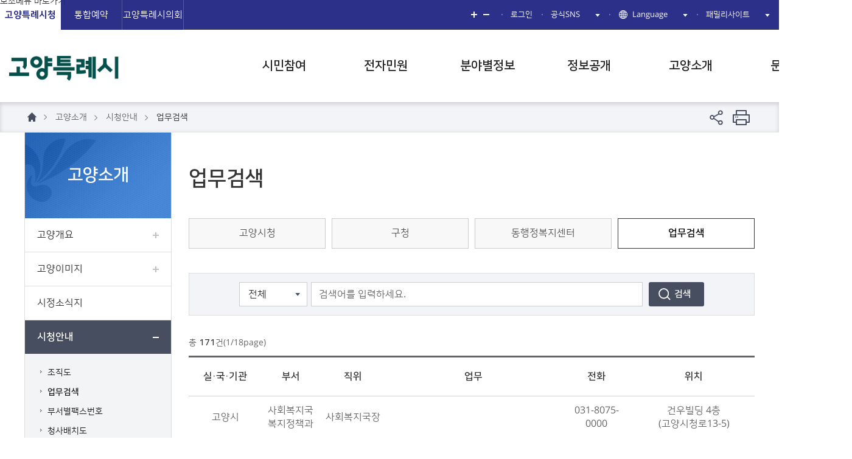

--- FILE ---
content_type: text/html;charset=UTF-8
request_url: https://www.goyang.go.kr/www/user/cityHall/BD_openEmpInfo.do?q_domainName=394043500
body_size: 234390
content:







	








<!DOCTYPE html>
<html lang="ko">
<head>
	<meta charset="utf-8"/>
	<meta http-equiv="X-UA-Compatible" content="IE=edge"/>
	<meta name="viewport" content="width=device-width, initial-scale=1"/>
<META HTTP-EQUIV="Pragma" CONTENT="no-cache">
<META http-equiv="Cache-Control" content="no-cache"/>
	<meta name="csrf-token" content="58bdfd9c-0665-4bfd-b276-21fdc3071e50">
	<meta name="csrf-param" content="csrfToken">
	<title>
		
			
			업무검색 : 고양특례시청 &gt; 고양소개 &gt; 시청안내 &gt; 업무검색
		
		
		
			
			
			
			
			
			상세
			
		
		
	</title>

	<!-- customize -->
					<link rel="stylesheet" type="text/css" href="/resources/openworks4/css/openworks4-custom.css">
    <script type="text/javascript">var CTX_PATH="";</script>
					<!-- jquery core -->
					<script type="text/javascript" src="/resources/common/js/jquery-1.11.3.min.js"></script>
					<script type="text/javascript" src="/resources/libs/jquery-ui-1.11.3.custom/jquery-ui.min.js"></script>

					<!-- 설정 동기화 -->
					<script type="text/javascript" src="/component/js/ND_globalConfig.do" ></script>
					<script type="text/javascript" src="/component/js/ND_massageConfig.do" ></script>

					<!-- Openworks 공통 메소드 -->
					<script type="text/javascript" src="/resources/openworks4/js/openworks.global.js"></script>
					<script type="text/javascript" src="/resources/openworks4/js/openworks.message.js"></script>
					<script type="text/javascript" src="/resources/openworks4/js/openworks.initialize.js"></script>

					<!-- 쿠키 라이브러리 -->
					<script type="text/javascript" src="/resources/libs/js-cookie-1.5.1/js.cookie.js"></script>
					<!-- SNS/url복사/프린트 -->
					<script type="text/javascript" src="/resources/common/js/snsCopyPrint.js"></script>
					<script type="text/javascript" src="/resources/common/js/jquery.mb.browser.min.js"></script>
					<script type="text/javascript" src="/resources/common/js/jquery.printElement.min.js"></script>
    <!-- 대표 스타일시트 -->
					<link href="/resources/www/css/default.css" rel="stylesheet" type="text/css" media="all" />
					<link href="/resources/www/css/layout.css" rel="stylesheet" type="text/css" media="all" />
					<link href="/resources/www/css/common.css" rel="stylesheet" type="text/css" media="all" />
					<!-- customize -->
					<link href="/resources/www/css/custom.css" rel="stylesheet" type="text/css">
    <!-- 대표 스크립트 -->
					<script type="text/javascript" src="/resources/www/js/jquery.easing.1.3.min.js"></script>
					<script type="text/javascript" src="/resources/www/js/slick.min.js"></script>
					<script type="text/javascript" src="/resources/www/js/calendar.js"></script>
    
	<script type="text/javascript" src="//dapi.kakao.com/v2/maps/sdk.js?appkey=39df0bd65393ea8c5936262b09ad0898&libraries=services"></script>
    <script type="text/javascript" src="/resources/libs/form-3.51.0/jquery.form.js"></script>
    

	<link href="/resources/www/css/content.css" rel="stylesheet" type="text/css" media="all" />
	<link href="/resources/www/css/gopay.css" rel="stylesheet" type="text/css" media="all" />
	<link href="/resources/www/css/new_year.css" rel="stylesheet" type="text/css" media="all" />
	<link rel="stylesheet" type="text/css" href="/resources/www/css/topcorona.css"><!-- 코로나바이러스상단팝업 css파일 추가 -->

	<script type="text/javascript" src="/resources/common/js/snsCopyPrint.js"></script>
	<script type="text/javascript" src="/resources/www/js/jquery.bxslider.min.js"></script>
	<link rel="stylesheet" type="text/css" href="/resources/www/css/calendar_new.css" >
	<script type="text/javascript" src="/resources/www/js/calendar_new.js"></script>

	<link rel="stylesheet" type="text/css" href="/resources/www/css/layout2021.css" media="all"><!-- 2021개편 메인개편추가 css -->
	<script type="text/javascript" src="/resources/www/js/layout2021.js"></script><!-- 2021개편 메인개편추가 js -->


	<!-- top-menu 우측 폰트색상 -->
	<style type="text/css">
		#util-area {
			color: #666;
		}
	</style>

	
<script type="text/javascript">
	var CTX_PATH="";
</script>



<!-- 접속로그 수집영역 START --%
<script type="text/javascript">
	var anlzSessionId = "%=session.getId()%>";
	var anlzClientIp = "%=request.getRemoteAddr()%>";
	var anlzMenuCode = "{UserMenu.userMenuCode}";
</script>
<script type="text/javascript" src="%=request.getContextPath()%>/resources/openworks4/js/analyze/tracker.js"></script -->



	<script type="text/javascript">
	//<![CDATA[
			(function(i,s,o,g,r,a,m){i['GoogleAnalyticsObject']=r;i[r]=i[r]||function(){
				(i[r].q=i[r].q||[]).push(arguments)},i[r].l=1*new Date();a=s.createElement(o),
				m=s.getElementsByTagName(o)[0];a.async=1;a.src=g;m.parentNode.insertBefore(a,m)
			})(window,document,'script','//www.google-analytics.com/analytics.js','ga');

		ga('create', 'UA-51407050-1', 'goyang.go.kr');
		ga('require', 'displayfeatures');
		ga('send', 'pageview');
		function mobileCk() {
			var isMobile = /Android|webOS|iPhone|iPad|iPod|BlackBerry/i.test(navigator.userAgent) ? true : false;
			if (!isMobile) {
				location.href = "https://www.epeople.go.kr/jsp/user/bw/front/UBwIntroduction.paid";
			} else {
				location.href = "https://m.epeople.go.kr/budget/info.do?AppYN=";
			}
		}
		function goUrl(url){
			location.href=url;
		}
		/* 시계 표시 기능 시작 */
		var sessPageEndingDateTime = 30 * 60 * 1000;	// 30분
		setInterval(function () {
			sessPageEndingDateTime = sessPageEndingDateTime - 1000;
			if (sessPageEndingDateTime > 0) {
				var one_second = 1000;
				var one_minute = one_second * 60;
				var one_hour = one_minute * 60;
				var one_day = one_hour * 24;
				var ellipse_time = fillNumberToTwoChar(Math.floor(((sessPageEndingDateTime % one_day) % one_hour) / one_minute)) + ':' +
				fillNumberToTwoChar(Math.floor((((sessPageEndingDateTime % one_day) % one_hour) % one_minute) / one_second));
				// 표시영역에 시간출력
				$(".remain-time").html(ellipse_time);
			}
		}, 1000);

		// 분,초 1자리일경우 0붙여 2자리로 출력
		function fillNumberToTwoChar(num) {
			if (num < 10) {
				return '0' + num;
			} else {
				return num;
			}
		};
		/* 시계 표시 기능 끝 */

		/* 휴면 시간 검사 기능 시작 */
		setInterval(function() {
			$.ajax({
				url: '/www/user/login/ND_idleCheck.do',
				//data: $("#dataForm").serialize(),
				dataType: "json",
				method: 'POST',
				success: function(response) {
					if (response.result == true) {
						if (response.value == null) {
							return;
						}

						if (response.value.noticeFlag == "0") {
							//console.debug("안내함.");
							$("#userNmExt").html(response.value.userNm);
							$("#layer-extension").show();
							return;
						} else if ( response.value.noticeFlag == "1" ) {
							//console.debug("로그아웃 됨");
							$("#layer-extension").hide();
							$("#layer-extension2").show();
							return;
						} else {
							//console.debug("아무일도 안함.");
							return;
						}
					}
				},
				error: function(){
					//console.debug("에러남.");
				}
			})
		}, 60000 );
		/* 휴면 시간 검사 기능 끝 */

		function loginExtension() {
			$.ajax({
				url: '/www/user/login/ND_loginExtension.do',
				dataType: "json",
				method: 'POST',
				success: function(response) {
					$("#layer-extension").hide();
					sessPageEndingDateTime = 30 * 60 * 1000;
					console.debug("로그인 연장 됨.");
				},
				error: function(){
					console.debug("로그인 연장 실패.");
				}
			});
		}

		function NoLoginExtension() {
			$(location).attr('href', '/www/user/login/ND_logoutAction.do');
		}

		function gotoLogin() {
			$(location).attr('href', '/www/user/login/BD_loginForm.do');
		}
		function moveFocus(targetId) {
			var target = document.getElementById(targetId);
			if (target) {
				target.setAttribute("tabindex", "-1");  // 초점을 받을 수 있도록 설정
				target.focus();  // 초점 이동
			}
		}
	//]]>
	</script>
		<!-- blueworks 수집 -->
		<script type="text/javascript">
		var _bwa = [];
		_bwa.push(['setCollectorUrl', 'https://www.goyang.go.kr:8443/api/collector/goyang']);
		_bwa.push(['setCustomerId', 'goyang']);
		var d = document, g=d.createElement('script'), s=d.getElementsByTagName('script')[0];
		g.type='text/javascript';
		g.src='/resources/js/blueworksWebAgent-2.0-min.js';
		g.async=g.defer=true;
		s.parentNode.insertBefore(g,s);
	</script>
</head>
<body class="goyang-sub">
		<ul id="skip">
			<li><a href="#content" title="본문 바로가기" onclick="moveFocus('content')">본문 바로가기</a></li>
			<li><a href="#gnb" title="주메뉴 바로가기" id="skip_gnb" onclick="moveFocus('gnb')">주메뉴 바로가기</a></li>
			<li><a href="#sidebar" title="보조메뉴 바로가기" onclick="moveFocus('sidebar')">보조메뉴 바로가기</a></li>
			<!-- li><a href="#footer" title="푸터 바로가기">푸터 바로가기</a></li -->
		</ul>

<!-- 코로나상단팝업 start -->
<div class="case_box">
	<div>확진환자<a href="#">닫기</a></div>
	<p>경기도의료원 수원병원 격리치료</p>
</div>

<div class="mask"></div>

<!-- 코로나상단팝업 and -->
	<header id="header" class="header_2021">
		<nav id="top-menu">
			<div class="inner">
				<ul class="global-site">
					<li class="on"><a href="/www/index.do" title="고양특례시청 바로가기">고양특례시청</a></li>
					<li><a href="/resve/index.do" target="_blank" title="통합예약 새창으로 바로가기">통합예약</a></li>
					<li><a href="http://www.goyangcouncil.go.kr" target="_blank" title="고양특례시의회 새창으로 바로가기">고양특례시의회</a></li>
				</ul>
				<div id="util-area">
					<ul class="util-menu">

                                      <!-- 20250805 추가 -->
						<li class="util-zoom">
							<a href="#" class="zoom-in" onclick="zoomIn();">확대</a>
							<a href="#" class="zoom-out" onclick="zoomOut();">축소</a>
						</li>
						<!-- //20250805 추가 -->

						<li class="util-login">
							
								
									<a href="/www/user/login/BD_loginForm.do">로그인</a>
								
								
							
						</li>
						<li class="util-sns">
							<!-- 공식 SNS 목록 추가 start -->
							
<style>
	.util-menu .util-sns dd.sns-kakao a:before {
		background-image: url(/resources/www/images/layout/2020_ico-sns-kakao.png);
	}
</style>
<dl>
	<dt><a href="#">공식SNS</a></dt>
	<dd class="sns-blog"><a href="https://blog.naver.com/letsgoyang" target="_blank" title="블로그 새창으로 바로가기">블로그</a></dd>
	<dd class="sns-twt"><a href="https://twitter.com/goyangcity" target="_blank" title="트위터 새창으로 바로가기">트위터</a></dd>
	<dd class="sns-fb"><a href="https://www.facebook.com/goyangcity" target="_blank" title="페이스북 새창으로 바로가기">페이스북</a></dd>
	<dd class="sns-yt"><a href="https://www.youtube.com/user/freelancerlim" target="_blank" title="유튜브 새창으로 바로가기">유튜브</a></dd>
	<dd class="sns-insta"><a href="https://www.instagram.com/goyangcity" target="_blank" title="인스타그램 새창으로 바로가기">인스타그램</a></dd>
	<dd class="sns-kakao"><a href="http://pf.kakao.com/_ivYWT"  target="_blank" title="카카오톡 새창으로 바로가기">카카오톡</a></dd>
	<dd class="sns-onepick"><a href="http://gy1pick.kr/"  target="_blank" title="고양원픽 새창으로 바로가기">고양원픽</a></dd>
	<!-- <dd class="sns-tistory"><a href="http://goyangcity.tistory.com" target="_blank" title="티스토리 새창으로 바로가기">티스토리</a></dd> -->
</dl>
							<!--  공식 SNS 목록 추가  end -->
						</li>
						<li class="util-lang">
							<dl>
								<dt><a href="#">Language</a></dt>
								<dd><a href="http://webtrans.llsollu.io:7000/etgi/gov/goyang/english.html" target="_blank" title="English 새창으로 바로가기">English</a></dd>
								<dd><a href="http://webtrans.llsollu.io:7000/etgi/gov/goyang/japanese.html" target="_blank" title="Japanese 새창으로 바로가기">Japanese</a></dd>
								<dd><a href="http://webtrans.llsollu.io:7000/etgi/gov/goyang/chinese.html" target="_blank" title="Chinese 새창으로 바로가기">Chinese</a></dd>
								<!--
								<dd><a href="/eng/index.do" target="_blank" title="English 새창으로 바로가기">English</a></dd>
								<dd><a href="/jpn/index.do" target="_blank" title="Japanese 새창으로 바로가기">Japanese</a></dd>
								<dd><a href="/chn/index.do" target="_blank" title="Chinese 새창으로 바로가기">Chinese</a></dd>
								-->
							</dl>
						</li>
						<li class="util-Family">
							<a href="#layer-banner4" class="js-modal-open">패밀리사이트</a>
						</li>
					</ul>
				</div>
			</div>
		</nav>
		<!-- Navigation -->
		<div class="header-body inner">
			<h1 id="logo"><a href="/www/index.do" title="고양특례시청 바로가기"><img src="/resources/www/images/layout/logo_180x35.png" alt="고양특례시"></a></h1>



			<a href="#sitemap-area" id="btn-sitemap-open" title="사이트맵 레이어 열기">사이트맵 레이어 열기</a>
			<nav id="sitemap-area">
				<div class="inner">
					<ul id="sitemap">

						
							
								
									
										
										
										
									

									
										

									<li><a href="/www/user/bbs/BD_selectBbsList.do?q_bbsCode=1001" title='시민참여 바로가기' >시민참여</a>
										<ul>
											
												
													
														
														
														
													

													
													
														
															
																
																	
																	
																
															
														
															
																
															
														
															
																
															
														
															
																
															
														
															
																
															
														
															
																
															
														
													
													<li><a href="/www/user/bbs/BD_selectBbsList.do?q_bbsCode=1001" title='시민의소리 바로가기' >시민의소리</a></li>
												
											
												
													
														
														
														
													

													
													
													<li><a href="/mayor/index.do" target='_blank' title='열린시장실 새창으로 바로가기' >열린시장실</a></li>
												
											
												
													
														
														
														
													

													
													
														
															
																
																	
																	
																
															
														
															
																
															
														
															
																
															
														
													
													<li><a href="/www/www01/www01_3/www01_3_1.jsp" title='시정모니터 바로가기' >시정모니터</a></li>
												
											
												
													
														
														
														
													

													
													
													<li><a href="/www/user/bbs/BD_selectBbsList.do?q_bbsCode=1007" title='축제·행사 바로가기' >축제·행사</a></li>
												
											
												
													
														
														
														
													

													
													
													<li><a href="/www/user/eventCldr/BD_selectEventCldrList.do" title='행사일정 바로가기' >행사일정</a></li>
												
											
												
													
														
														
														
													

													
													
														
															
																
																	
																	
																
															
														
															
														
													
													<li><a href="/www/user/qestnar/BD_selectQestnarList.do" title='설문·이벤트 바로가기' >설문·이벤트</a></li>
												
											
												
													
														
														
														
													

													
													
													<li><a href="/www/user/onlsign/BD_selectQestnar.do?q_sn=11" title='온라인서명 바로가기' >온라인서명</a></li>
												
											
												
													
														
														
														
													

													
													
														
															
																
																	
																	
																		
																			
																				
																					
																					
																				
																			
																		
																			
																				
																			
																		
																	
																
															
														
															
																
															
														
															
																
															
														
															
																
															
														
															
																
															
														
													
													<li><a href="/www/www01/www01_9/www01_9_1/www01_9_1_tab1.jsp" title='인권광장 바로가기' >인권광장</a></li>
												
											
												
													
														
														
														
													

													
													
														
															
																
																	
																	
																
															
														
															
																
															
														
													
													<li><a href="/www/user/bbs/BD_selectBbsList.do?q_bbsCode=1187" title='고향사랑기부제 바로가기' >고향사랑기부제</a></li>
												
											
										</ul>
									</li>
								
							
						
							
								
									
										
										
										
									

									
										
											
												
												
												
													
														
															
															
																
																	
																		
																		
																	
																
																	
																
																	
																
																	
																
																	
																
																	
																
																	
																
															
														
													
														
													
														
													
														
													
														
													
														
													
														
													
														
													
														
													
												
											
										
												
										
												
										
												
										
												
										
												
										
									

									<li><a href="/www/counselResve/BD_insertCounselResveForm.do" title='전자민원 바로가기' >전자민원</a>
										<ul>
											
												
													
														
														
														
													

													
													
														
															
																
																	
																	
																		
																			
																				
																					
																					
																				
																			
																		
																			
																				
																			
																		
																			
																				
																			
																		
																			
																				
																			
																		
																			
																				
																			
																		
																			
																				
																			
																		
																			
																				
																			
																		
																	
																
															
														
															
																
															
														
															
																
															
														
															
																
															
														
															
																
															
														
															
																
															
														
															
																
															
														
															
																
															
														
															
																
															
														
													
													<li><a href="/www/counselResve/BD_insertCounselResveForm.do" title='종합민원안내 바로가기' >종합민원안내</a></li>
												
											
												
													
														
														
														
													

													
													
													<li><a href="/www/user/bbs/BD_selectBbsList.do?q_bbsCode=1080&q_pClCode=0" title='민원 편람·서식 바로가기' >민원 편람·서식</a></li>
												
											
												
													
														
														
														
													

													
													
														
															
																
																	
																	
																
															
														
															
																
															
														
															
																
															
														
															
																
															
														
															
																
															
														
													
													<li><a href="/www/www02/www02_3/www02_3_1.jsp" title='민원제도 바로가기' >민원제도</a></li>
												
											
												
													
														
														
														
													

													
													
														
															
																
																	
																	
																		
																			
																				
																					
																					
																				
																			
																		
																			
																				
																			
																		
																			
																				
																			
																		
																	
																
															
														
															
																
															
														
													
													<li><a href="/www/www02/www02_4/www02_4_1/www02_4_1_tab1.jsp" title='분야별민원 바로가기' >분야별민원</a></li>
												
											
												
													
														
														
														
													

													
													
														
															
																
																	
																	
																		
																			
																				
																					
																					
																				
																			
																		
																			
																				
																			
																		
																	
																
															
														
															
																
															
														
															
																
															
														
															
																
															
														
													
													<li><a href="/www/www02/www02_5/www02_5_1/www02_5_1_tab1.jsp" title='온라인민원 바로가기' >온라인민원</a></li>
												
											
												
													
														
														
														
													

													
													
														
															
																
																	
																	
																
															
														
															
																
															
														
															
																
															
														
															
																
															
														
															
																
															
														
															
																
															
														
															
																
															
														
															
																
															
														
															
																
															
														
															
																
															
														
															
																
															
														
															
																
															
														
															
																
															
														
															
																
															
														
															
																
															
														
															
																
															
														
													
													<li><a href="/www/www02/www02_6/www02_6_1.jsp" title='민원신고센터 바로가기' >민원신고센터</a></li>
												
											
										</ul>
									</li>
								
							
						
							
								
									
										
										
										
									

									
										
											
												
												
												
													
														
															
															
																
																	
																		
																		
																	
																
																	
																
																	
																
																	
																
																	
																
																	
																
																	
																
																	
																
																	
																
															
														
													
														
													
														
													
														
													
														
													
														
													
														
													
														
													
														
													
														
													
														
													
														
													
														
													
														
													
														
													
														
													
														
													
												
											
										
												
										
												
										
												
										
												
										
												
										
												
										
												
										
												
										
												
										
												
										
												
										
									

									<li><a href="/www/www03/www03_1/www03_1_1/www03_1_1_tab1.jsp" title='분야별정보 바로가기' >분야별정보</a>
										<ul>
											
												
													
														
														
														
													

													
													
														
															
																
																	
																	
																		
																			
																				
																					
																					
																				
																			
																		
																			
																				
																			
																		
																			
																				
																			
																		
																			
																				
																			
																		
																			
																				
																			
																		
																			
																				
																			
																		
																			
																				
																			
																		
																			
																				
																			
																		
																			
																				
																			
																		
																	
																
															
														
															
																
															
														
															
																
															
														
															
																
															
														
															
																
															
														
															
																
															
														
															
																
															
														
															
																
															
														
															
																
															
														
															
																
															
														
															
																
															
														
															
																
															
														
															
																
															
														
															
																
															
														
															
																
															
														
															
																
															
														
															
																
															
														
													
													<li><a href="/www/www03/www03_1/www03_1_1/www03_1_1_tab1.jsp" title='재난·안전 바로가기' >재난·안전</a></li>
												
											
												
													
														
														
														
													

													
													
														
															
																
																	
																	
																
															
														
															
																
															
														
															
																
															
														
													
													<li><a href="/www/www03/www03_2/www03_2_3.jsp" title='경제·일자리 바로가기' >경제·일자리</a></li>
												
											
												
													
														
														
														
													

													
													
														
															
																
																	
																	
																		
																			
																				
																					
																					
																				
																			
																		
																			
																				
																			
																		
																			
																				
																			
																		
																			
																				
																			
																		
																			
																				
																			
																		
																			
																				
																			
																		
																	
																
															
														
															
																
															
														
															
																
															
														
															
																
															
														
															
																
															
														
															
																
															
														
															
																
															
														
															
																
															
														
															
																
															
														
															
																
															
														
															
																
															
														
															
																
															
														
															
																
															
														
															
																
															
														
															
																
															
														
															
																
															
														
													
													<li><a href="/www/www03/www03_3/www03_3_2/www03_3_2_tab1.jsp" title='환경 바로가기' >환경</a></li>
												
											
												
													
														
														
														
													

													
													
														
															
																
																	
																	
																
															
														
															
																
															
														
															
																
															
														
															
																
															
														
															
																
															
														
															
																
															
														
															
																
															
														
															
																
															
														
															
																
															
														
													
													<li><a href="/www/www03/www03_4/www03_4_1.jsp" title='산업·소비자 바로가기' >산업·소비자</a></li>
												
											
												
													
														
														
														
													

													
													
														
															
																
																	
																	
																		
																			
																				
																					
																					
																				
																			
																		
																			
																				
																			
																		
																	
																
															
														
															
																
															
														
															
																
															
														
															
																
															
														
															
																
															
														
															
																
															
														
															
																
															
														
															
																
															
														
															
																
															
														
															
																
															
														
															
																
															
														
															
																
															
														
													
													<li><a href="/www/www03/www03_5/www03_5_1/www03_5_1_tab1.jsp" title='교통 바로가기' >교통</a></li>
												
											
												
													
														
														
														
													

													
													
														
															
																
																	
																	
																
															
														
															
																
															
														
															
																
															
														
															
																
															
														
													
													<li><a href="/www/www03/www03_6/www03_6_1.jsp" title='교육 바로가기' >교육</a></li>
												
											
												
													
														
														
														
													

													
													
														
															
																
																	
																	
																		
																			
																				
																					
																					
																				
																			
																		
																			
																				
																			
																		
																			
																				
																			
																		
																			
																				
																			
																		
																			
																				
																			
																		
																			
																				
																			
																		
																	
																
															
														
															
																
															
														
															
																
															
														
															
																
															
														
													
													<li><a href="/www/www03/www03_7/www03_7_1/www03_7_1_tab1.jsp" title='식품·위생 바로가기' >식품·위생</a></li>
												
											
												
													
														
														
														
													

													
													
														
															
																
																	
																	
																		
																			
																				
																					
																					
																				
																			
																		
																	
																
															
														
															
																
															
														
															
																
															
														
															
																
															
														
															
																
															
														
															
																
															
														
															
																
															
														
															
																
															
														
															
																
															
														
															
																
															
														
															
																
															
														
															
																
															
														
															
																
															
														
															
																
															
														
															
																
															
														
													
													<li><a href="/www/www03/www03_8/www03_8_1/www03_8_1_tab1.jsp" title='사회복지 바로가기' >사회복지</a></li>
												
											
												
													
														
														
														
													

													
													
														
															
																
																	
																	
																		
																			
																				
																					
																					
																				
																			
																		
																			
																				
																			
																		
																	
																
															
														
															
																
															
														
															
																
															
														
															
																
															
														
															
																
															
														
															
																
															
														
															
																
															
														
															
																
															
														
															
																
															
														
													
													<li><a href="/www/www03/www03_9/www03_9_1/www03_9_1_tab1.jsp" title='산림·녹지 바로가기' >산림·녹지</a></li>
												
											
												
													
														
														
														
													

													
													
														
															
																
																	
																	
																
															
														
															
																
															
														
															
																
															
														
															
																
															
														
															
																
															
														
															
																
															
														
															
																
															
														
															
																
															
														
															
																
															
														
															
																
															
														
															
																
															
														
															
																
															
														
															
																
															
														
															
																
															
														
															
																
															
														
															
																
															
														
															
																
															
														
															
																
															
														
													
													<li><a href="/www/www03/www03_10/www03_10_1.jsp" title='도시·부동산 바로가기' >도시·부동산</a></li>
												
											
												
													
														
														
														
													

													
													
														
															
																
																	
																	
																		
																			
																				
																					
																					
																				
																			
																		
																			
																				
																			
																		
																	
																
															
														
															
																
															
														
															
																
															
														
															
																
															
														
															
																
															
														
															
																
															
														
															
																
															
														
															
														
													
													<li><a href="/www/www03/www03_11/www03_11_2/www03_11_2_tab1.jsp" title='문화·체육 바로가기' >문화·체육</a></li>
												
											
												
													
														
														
														
													

													
													
													<li><a href="https://www.goyang.go.kr/health/index.do" target='_blank' title='보건 새창으로 바로가기' >보건</a></li>
												
											
										</ul>
									</li>
								
							
						
							
								
									
										
										
										
									

									
										
											
												
												
												
													
														
															
															
														
													
														
													
														
													
														
													
														
													
												
											
										
												
										
												
										
												
										
												
										
												
										
												
										
												
										
												
										
												
										
												
										
									

									<li><a href="/www/user/bbs/BD_selectBbsList.do?q_bbsCode=1030" title='정보공개 바로가기' >정보공개</a>
										<ul>
											
												
													
														
														
														
													

													
													
														
															
																
																	
																	
																
															
														
															
																
															
														
															
																
															
														
															
																
															
														
															
																
															
														
													
													<li><a href="/www/user/bbs/BD_selectBbsList.do?q_bbsCode=1030" title='고양소식 바로가기' >고양소식</a></li>
												
											
												
													
														
														
														
													

													
													
													<li><a href="/news/index.do" target='_blank' title='뉴스포털 새창으로 바로가기' >뉴스포털</a></li>
												
											
												
													
														
														
														
													

													
													
													<li><a href="/www/link/BD_notice.do?se=01" title='공고 바로가기' >공고</a></li>
												
											
												
													
														
														
														
													

													
													
														
															
																
																	
																	
																
															
														
															
																
															
														
													
													<li><a href="https://www.elis.go.kr/locgovalr/locgovClAlrList?ctpvSggCd=41470" title='법무 바로가기' >법무</a></li>
												
											
												
													
														
														
														
													

													
													
														
															
														
															
																
																	
																	
																		
																			
																				
																					
																					
																				
																			
																		
																			
																				
																			
																		
																			
																				
																			
																		
																			
																				
																			
																		
																			
																				
																			
																		
																			
																				
																			
																		
																			
																				
																			
																		
																			
																				
																			
																		
																			
																				
																			
																		
																			
																				
																			
																		
																			
																				
																			
																		
																			
																				
																			
																		
																			
																				
																			
																		
																			
																				
																			
																		
																			
																				
																			
																		
																			
																				
																			
																		
																			
																				
																			
																		
																	
																
															
														
															
																
															
														
															
																
															
														
															
																
															
														
															
																
															
														
													
													<li><a href="/www/www04/www04_4/www04_4_2/www04_4_2_tab17.jsp" title='시정정보 바로가기' >시정정보</a></li>
												
											
												
													
														
														
														
													

													
													
														
															
																
																	
																	
																
															
														
															
																
															
														
															
														
															
																
															
														
															
																
															
														
															
																
															
														
															
																
															
														
													
													<li><a href="/www/www04/www04_5/www04_5_6/www04_5_6_tab1.jsp" title='열린혁신 바로가기' >열린혁신</a></li>
												
											
												
													
														
														
														
													

													
													
														
															
																
																	
																	
																		
																			
																				
																					
																					
																				
																			
																		
																			
																				
																			
																		
																	
																
															
														
															
																
															
														
															
																
															
														
															
																
															
														
															
																
															
														
															
																
															
														
															
																
															
														
															
																
															
														
															
																
															
														
															
																
															
														
													
													<li><a href="/www/www04/www04_10/www04_10_1/www04_10_1_tab1.jsp" title='재정·예산정보 바로가기' >재정·예산정보</a></li>
												
											
												
													
														
														
														
													

													
													
														
															
																
																	
																	
																		
																			
																				
																					
																					
																				
																			
																		
																			
																				
																			
																		
																			
																				
																			
																		
																			
																				
																			
																		
																			
																				
																			
																		
																			
																				
																			
																		
																			
																				
																			
																		
																	
																
															
														
															
																
															
														
															
																
															
														
															
																
															
														
															
																
															
														
															
																
															
														
															
																
															
														
															
																
															
														
															
																
															
														
													
													<li><a href="/www/www04/www04_6/www04_6_1/www04_6_1_tab1.jsp" title='행정정보공개 바로가기' >행정정보공개</a></li>
												
											
												
													
														
														
														
													

													
													
													<li><a href="/www/www04/www04_7.jsp" title='행정서비스헌장 바로가기' >행정서비스헌장</a></li>
												
											
												
													
														
														
														
													

													
													
														
															
																
																	
																	
																
															
														
															
																
															
														
															
																
															
														
													
													<li><a href="/www/cmit/BD_selectCmitList.do" title='위원회방 바로가기' >위원회방</a></li>
												
											
												
													
														
														
														
													

													
													
													<li><a href="/www/user/bbs/BD_selectBbsList.do?q_bbsCode=1053" title='행정자료방 바로가기' >행정자료방</a></li>
												
											
										</ul>
									</li>
								
							
						
							
								
									
										
										
										
									

									
										
											
												
												
												
													
														
															
															
														
													
														
													
														
													
														
													
														
													
														
													
														
													
												
											
										
												
										
												
										
												
										
												
										
									

									<li><a href="/www/www05/www05_1/www05_1_1.jsp" title='고양소개 바로가기' >고양소개</a>
										<ul>
											
												
													
														
														
														
													

													
													
														
															
																
																	
																	
																
															
														
															
																
															
														
															
																
															
														
															
																
															
														
															
																
															
														
															
																
															
														
															
																
															
														
													
													<li><a href="/www/www05/www05_1/www05_1_1.jsp" title='고양개요 바로가기' >고양개요</a></li>
												
											
												
													
														
														
														
													

													
													
														
															
																
																	
																	
																
															
														
															
																
															
														
															
																
															
														
															
																
															
														
															
																
															
														
															
																
															
														
															
																
															
														
															
																
															
														
													
													<li><a href="/www/www05/www05_3/www05_3_1.jsp" title='고양이미지 바로가기' >고양이미지</a></li>
												
											
												
													
														
														
														
													

													
													
													<li><a href="/news/newslet/BD_selectNewsletList.do" target='_blank' title='시정소식지 새창으로 바로가기' >시정소식지</a></li>
												
											
												
													
														
														
														
													

													
													
														
															
																
																	
																	
																
															
														
															
																
															
														
															
																
															
														
															
																
															
														
															
																
															
														
													
													<li><a href="/www/user/cityHall/BD_openDeptTree.do" title='시청안내 바로가기' >시청안내</a></li>
												
											
												
													
														
														
														
													

													
													
														
															
																
																	
																	
																
															
														
															
																
															
														
															
																
															
														
															
																
															
														
															
																
															
														
													
													<li><a href="/www/www05/www05_6/www05_6_1.jsp" title='고양특례시 바로가기' >고양특례시</a></li>
												
											
										</ul>
									</li>
								
							
						
							
						
							
						
							
						
							
						
							
						
							
						
							
						
							
						
							
						
							
						
					</ul>
					<div class="shortcut-menu">
						<ul class="external-link">
							<li><a href="https://blog.naver.com/goyang_jobs" target="_blank" title="고양시일자리센터 새창으로 바로가기">통합일자리정보시스템</a></li>
							<li><a href="/health/index.do" target="_blank" title="보건소 새창으로 바로가기">보건소</a></li>
							<li><a href="https://www.goyang.go.kr/edu/index.do" target="_blank" title="평생학습 새창으로 바로가기">평생학습</a></li>
							<li><a href="http://www.goyanglib.or.kr" target="_blank" title="도서관 새창으로 바로가기">도서관</a></li>
							<li><a href="http://wcenter.goyang.go.kr" target="_blank" title="고양시 여성회관 새창으로 바로가기">여성회관</a></li>
						</ul>
						<!-- All Menu BannerArea -->
						<div class="main-content-slider">
						</div>
						<!-- //All Menu BannerArea -->
					</div>
					<button type="button" id="btn-sitemap-close">사이트맵 레이어 닫기</button>
				</div>
			</nav>
			<a href="#util-area" id="btn-gnb-open" style="z-index: 90;">주메뉴 열기</a>
		</div>

		<nav id="gnb-area">
			<ul id="gnb">
			
				
					
						
						
						
					

					
					
				<li><a href="/www/user/bbs/BD_selectBbsList.do?q_bbsCode=1001" title='시민참여 바로가기'>시민참여</a>

						
						
							
							
							
						
					
					<div class="lnb">
						<div class="lnb_inner ">
							<div class="gnb_menu_title" style="">
								<div class="gnb_menu_title_inner">
									<h4 class="jalnan">시민참여</h4>
									
										
											<img src="/resources/www/images/layout/gnb_li_icon01.png" alt="시민참여 메뉴 안내" />
										
										
									
								</div>
							</div>
							<ul>
							
								
									
										
										
										
									

									
									
										
											
												
													
													
												
											
										
											
												
											
										
											
												
											
										
											
												
											
										
											
												
											
										
											
												
											
										
									
								<li>
									<a href="/www/user/bbs/BD_selectBbsList.do?q_bbsCode=1001" title='시민의소리 바로가기'>시민의소리</a>
									<!-- 3Depth -->
									
									<ul class="">
									
										
											
												
												
												
											

											
											
										<li><a href="/www/user/bbs/BD_selectBbsList.do?q_bbsCode=1001" title='자유게시판 바로가기'>자유게시판</a></li>
										
									
										
											
												
												
												
											

											
											
										<li><a href="/www/user/bbs/BD_selectBbsList.do?q_bbsCode=1002" title='칭찬합니다 바로가기'>칭찬합니다</a></li>
										
									
										
											
												
												
												
											

											
											
										<li><a href="https://www.epeople.go.kr/nep/crtf/userLogn.npaid?returnUrl=%2Fnep%2Fprpl%2FselectGnrlPrpslRqstPage.paid" target='_blank' title='제안합니다 새창으로 바로가기'>제안합니다</a></li>
										
									
										
											
												
												
												
											

											
											
										<li><a href="/www/gongmo/BD_selectGongmoList.do" title='고양시 공모전 바로가기'>고양시 공모전</a></li>
										
									
										
											
												
												
												
											

											
											
										<li><a href="/yesan/index.do" target='_blank' title='주민참여예산 새창으로 바로가기'>주민참여예산</a></li>
										
									
										
											
												
												
												
											

											
											
										<li><a href="/www/www01/www01_1/www01_1_4.jsp" title='소셜미디어 바로가기'>소셜미디어</a></li>
										
									
									</ul>
									

									

								</li>
								
							
								
									
										
										
										
									

									
									
								<li>
									<a href="/mayor/index.do" target='_blank' title='열린시장실 새창으로 바로가기'>열린시장실</a>
									<!-- 3Depth -->
									

									
									<ul class="">
										<li><a href="/mayor/index.do" target='_blank' title='열린시장실 새창으로 바로가기'>열린시장실</a></li>
									</ul>
									

								</li>
								
							
								
									
										
										
										
									

									
									
										
											
												
													
													
												
											
										
											
												
											
										
											
												
											
										
									
								<li>
									<a href="/www/www01/www01_3/www01_3_1.jsp" title='시정모니터 바로가기'>시정모니터</a>
									<!-- 3Depth -->
									
									<ul class="">
									
										
											
												
												
												
											

											
											
										<li><a href="/www/www01/www01_3/www01_3_1.jsp" title='시정모니터란 바로가기'>시정모니터란</a></li>
										
									
										
											
												
												
												
											

											
											
										<li><a href="/www/user/bbs/BD_selectBbsList.do?q_bbsCode=1004" title='모니터공지사항 바로가기'>모니터공지사항</a></li>
										
									
										
											
												
												
												
											

											
											
										<li><a href="/www/user/unityCvpl/BD_selectUnityCvplList.do?q_cvplSeCode=1003" title='모니터의견제출 바로가기'>모니터의견제출</a></li>
										
									
									</ul>
									

									

								</li>
								
							
								
									
										
										
										
									

									
									
								<li>
									<a href="/www/user/bbs/BD_selectBbsList.do?q_bbsCode=1007" title='축제·행사 바로가기'>축제·행사</a>
									<!-- 3Depth -->
									

									
									<ul class="">
										<li><a href="/www/user/bbs/BD_selectBbsList.do?q_bbsCode=1007" title='축제·행사 바로가기'>축제·행사</a></li>
									</ul>
									

								</li>
								
							
								
									
										
										
										
									

									
									
								<li>
									<a href="/www/user/eventCldr/BD_selectEventCldrList.do" title='행사일정 바로가기'>행사일정</a>
									<!-- 3Depth -->
									

									
									<ul class="">
										<li><a href="/www/user/eventCldr/BD_selectEventCldrList.do" title='행사일정 바로가기'>행사일정</a></li>
									</ul>
									

								</li>
								
							
								
									
										
										
										
									

									
									
										
											
												
													
													
												
											
										
											
										
									
								<li>
									<a href="/www/user/qestnar/BD_selectQestnarList.do" title='설문·이벤트 바로가기'>설문·이벤트</a>
									<!-- 3Depth -->
									
									<ul class="">
									
										
											
												
												
												
											

											
											
										<li><a href="/www/user/qestnar/BD_selectQestnarList.do" title='설문조사 바로가기'>설문조사</a></li>
										
									
										
									
									</ul>
									

									

								</li>
								
							
								
									
										
										
										
									

									
									
								<li>
									<a href="/www/user/onlsign/BD_selectQestnar.do?q_sn=11" title='온라인서명 바로가기'>온라인서명</a>
									<!-- 3Depth -->
									
									<ul class="">
									
										
											
												
												
												
											

											
											
										<li><a href="/www/user/onlsign/BD_selectQestnar.do?q_sn=11" title='온실가스 1인1톤 줄이기 범시민 서명운동 바로가기'>온실가스 1인1톤 줄이기 범시민 서명운동</a></li>
										
									
										
											
												
												
												
											

											
											
										<li><a href="/www/user/onlsign/BD_selectQestnar.do?q_sn=15" title='1회용품 없는 사회만들기 범시민 서명운동 바로가기'>1회용품 없는 사회만들기 범시민 서명운동</a></li>
										
									
									</ul>
									

									

								</li>
								
							
								
									
										
										
										
									

									
									
										
											
												
													
													
														
															
																
																	
																	
																
															
														
															
																
															
														
													
												
											
										
											
												
											
										
											
												
											
										
											
												
											
										
											
												
											
										
									
								<li>
									<a href="/www/www01/www01_9/www01_9_1/www01_9_1_tab1.jsp" title='인권광장 바로가기'>인권광장</a>
									<!-- 3Depth -->
									
									<ul class="">
									
										
											
												
												
												
											

											
											
												
													
														
															
															
														
													
												
													
														
													
												
											
										<li><a href="/www/www01/www01_9/www01_9_1/www01_9_1_tab1.jsp" title='인권정책 바로가기'>인권정책</a></li>
										
									
										
											
												
												
												
											

											
											
										<li><a href="/www/www01/www01_9/www01_9_2.jsp" title='인권위원회 바로가기'>인권위원회</a></li>
										
									
										
											
												
												
												
											

											
											
										<li><a href="/www/www01/www01_9/www01_9_3.jsp" title='인권교육 바로가기'>인권교육</a></li>
										
									
										
											
												
												
												
											

											
											
												
													
														
															
															
														
													
												
													
														
													
												
													
														
													
												
											
										<li><a href="/www/www01/www01_9/www01_9_4/www01_9_4_tab3.jsp" title='인권공모전 바로가기'>인권공모전</a></li>
										
									
										
											
												
												
												
											

											
											
										<li><a href="/www/www01/www01_9/www01_9_5.jsp" title='인권침해상담 바로가기'>인권침해상담</a></li>
										
									
									</ul>
									

									

								</li>
								
							
								
									
										
										
										
									

									
									
										
											
												
													
													
												
											
										
											
												
											
										
									
								<li>
									<a href="/www/user/bbs/BD_selectBbsList.do?q_bbsCode=1187" title='고향사랑기부제 바로가기'>고향사랑기부제</a>
									<!-- 3Depth -->
									
									<ul class="">
									
										
											
												
												
												
											

											
											
										<li><a href="/www/user/bbs/BD_selectBbsList.do?q_bbsCode=1187" title='기부자 명예의 전당 바로가기'>기부자 명예의 전당</a></li>
										
									
										
											
												
												
												
											

											
											
										<li><a href="/www/www01/www01_12/www01_12_02.jsp" title='고향사랑기부제란? 바로가기'>고향사랑기부제란?</a></li>
										
									
									</ul>
									

									

								</li>
								
							
							</ul>
						</div>
					</div>
				</li>

				
			
				
					
						
						
						
					

					
					
						
							
							
							
								
									
										
										
											
												
													
													
												
											
												
											
												
											
												
											
												
											
												
											
												
											
										
									
								
									
								
									
								
									
								
									
								
									
								
									
								
									
								
									
								
							
							
						
							
						
							
						
							
						
							
						
							
						
					
				<li><a href="/www/counselResve/BD_insertCounselResveForm.do" title='전자민원 바로가기'>전자민원</a>

						
						
							
							
							
						
					
					<div class="lnb">
						<div class="lnb_inner ">
							<div class="gnb_menu_title" style="">
								<div class="gnb_menu_title_inner">
									<h4 class="jalnan">전자민원</h4>
									
										
											<img src="/resources/www/images/layout/gnb_li_icon02.png" alt="전자민원 메뉴 안내" />
										
										
									
								</div>
							</div>
							<ul>
							
								
									
										
										
										
									

									
									
										
											
												
													
													
														
															
																
																	
																	
																
															
														
															
																
															
														
															
																
															
														
															
																
															
														
															
																
															
														
															
																
															
														
															
																
															
														
													
												
											
										
											
												
											
										
											
												
											
										
											
												
											
										
											
												
											
										
											
												
											
										
											
												
											
										
											
												
											
										
											
												
											
										
									
								<li>
									<a href="/www/counselResve/BD_insertCounselResveForm.do" title='종합민원안내 바로가기'>종합민원안내</a>
									<!-- 3Depth -->
									
									<ul class="">
									
										
											
												
												
												
											

											
											
												
													
														
															
															
														
													
												
													
														
													
												
													
														
													
												
													
														
													
												
													
														
													
												
													
														
													
												
													
														
													
												
											
										<li><a href="/www/counselResve/BD_insertCounselResveForm.do" title='민원콜센터 바로가기'>민원콜센터</a></li>
										
									
										
											
												
												
												
											

											
											
										<li><a href="/www/www02/www02_1/www02_1_2.jsp" title='구술·전화신청민원 바로가기'>구술·전화신청민원</a></li>
										
									
										
											
												
												
												
											

											
											
										<li><a href="/www/www02/www02_1/www02_1_3.jsp" title='어디서나민원 바로가기'>어디서나민원</a></li>
										
									
										
											
												
												
												
											

											
											
										<li><a href="/www/www02/www02_1/www02_1_4.jsp" title='행정정보공동이용안내 바로가기'>행정정보공동이용안내</a></li>
										
									
										
											
												
												
												
											

											
											
										<li><a href="/www/www02/www02_1/www02_1_5.jsp" title='주민등록번호변경제도 바로가기'>주민등록번호변경제도</a></li>
										
									
										
											
												
												
												
											

											
											
										<li><a href="/www/www02/www02_1/www02_1_6.jsp" title='민원수수료 바로가기'>민원수수료</a></li>
										
									
										
											
												
												
												
											

											
											
												
													
														
															
															
														
													
												
													
														
													
												
													
														
													
												
													
														
													
												
													
														
													
												
											
										<li><a href="/www/www02/www02_1/www02_1_7/www02_1_7_tab1.jsp" title='편리한민원서비스 바로가기'>편리한민원서비스</a></li>
										
									
										
											
												
												
												
											

											
											
										<li><a href="/www/www02/www02_1/www02_1_8.jsp" title='민원인권리고지제 바로가기'>민원인권리고지제</a></li>
										
									
										
											
												
												
												
											

											
											
												
													
														
															
															
														
													
												
													
														
													
												
											
										<li><a href="/www/www02/www02_1/www02_1_10/www02_1_10_tab1.jsp" title='무인민원발급기 바로가기'>무인민원발급기</a></li>
										
									
									</ul>
									

									

								</li>
								
							
								
									
										
										
										
									

									
									
								<li>
									<a href="/www/user/bbs/BD_selectBbsList.do?q_bbsCode=1080&q_pClCode=0" title='민원 편람·서식 바로가기'>민원 편람·서식</a>
									<!-- 3Depth -->
									

									
									<ul class="">
										<li><a href="/www/user/bbs/BD_selectBbsList.do?q_bbsCode=1080&q_pClCode=0" title='민원 편람·서식 바로가기'>민원 편람·서식</a></li>
									</ul>
									

								</li>
								
							
								
									
										
										
										
									

									
									
										
											
												
													
													
												
											
										
											
												
											
										
											
												
											
										
											
												
											
										
											
												
											
										
									
								<li>
									<a href="/www/www02/www02_3/www02_3_1.jsp" title='민원제도 바로가기'>민원제도</a>
									<!-- 3Depth -->
									
									<ul class="">
									
										
											
												
												
												
											

											
											
										<li><a href="/www/www02/www02_3/www02_3_1.jsp" title='민원1회방문상담창구 바로가기'>민원1회방문상담창구</a></li>
										
									
										
											
												
												
												
											

											
											
										<li><a href="/www/www02/www02_3/www02_3_2.jsp" title='민원후견인제 바로가기'>민원후견인제</a></li>
										
									
										
											
												
												
												
											

											
											
										<li><a href="/www/www02/www02_3/www02_3_3.jsp" title='사전심사청구제 바로가기'>사전심사청구제</a></li>
										
									
										
											
												
												
												
											

											
											
										<li><a href="/www/www02/www02_3/www02_3_4.jsp" title='민원실무심의회 바로가기'>민원실무심의회</a></li>
										
									
										
											
												
												
												
											

											
											
										<li><a href="/www/www02/www02_3/www02_3_.jsp" title='민원조정위원회 바로가기'>민원조정위원회</a></li>
										
									
									</ul>
									

									

								</li>
								
							
								
									
										
										
										
									

									
									
										
											
												
													
													
														
															
																
																	
																	
																
															
														
															
																
															
														
															
																
															
														
													
												
											
										
											
												
											
										
									
								<li>
									<a href="/www/www02/www02_4/www02_4_1/www02_4_1_tab1.jsp" title='분야별민원 바로가기'>분야별민원</a>
									<!-- 3Depth -->
									
									<ul class="">
									
										
											
												
												
												
											

											
											
												
													
														
															
															
														
													
												
													
														
													
												
													
														
													
												
											
										<li><a href="/www/www02/www02_4/www02_4_1/www02_4_1_tab1.jsp" title='여권 바로가기'>여권</a></li>
										
									
										
											
												
												
												
											

											
											
												
													
														
															
															
														
													
												
													
														
													
												
													
														
													
												
													
														
													
												
													
														
													
												
													
														
													
												
													
														
													
												
													
														
													
												
													
														
													
												
													
														
													
												
													
												
													
														
													
												
											
										<li><a href="/www/www02/www02_4/www02_4_2/www02_4_2_tab1.jsp" title='세무 바로가기'>세무</a></li>
										
									
									</ul>
									

									

								</li>
								
							
								
									
										
										
										
									

									
									
										
											
												
													
													
														
															
																
																	
																	
																
															
														
															
																
															
														
													
												
											
										
											
												
											
										
											
												
											
										
											
												
											
										
									
								<li>
									<a href="/www/www02/www02_5/www02_5_1/www02_5_1_tab1.jsp" title='온라인민원 바로가기'>온라인민원</a>
									<!-- 3Depth -->
									
									<ul class="">
									
										
											
												
												
												
											

											
											
												
													
														
															
															
														
													
												
													
														
													
												
											
										<li><a href="/www/www02/www02_5/www02_5_1/www02_5_1_tab1.jsp" title='민원상담 바로가기'>민원상담</a></li>
										
									
										
											
												
												
												
											

											
											
										<li><a href="/www/user/bbs/BD_selectBbsList.do?q_bbsCode=1011&q_pClCode=0" title='자주하는질문 바로가기'>자주하는질문</a></li>
										
									
										
											
												
												
												
											

											
											
										<li><a href="/www/www02/www02_5/www02_5_2.jsp" title='정부민원포털 바로가기'>정부민원포털</a></li>
										
									
										
											
												
												
												
											

											
											
										<li><a href="/www/www02/www02_5/www02_5_4.jsp" title='지방세 환급금 조회·신청 바로가기'>지방세 환급금 조회·신청</a></li>
										
									
									</ul>
									

									

								</li>
								
							
								
									
										
										
										
									

									
									
										
											
												
													
													
												
											
										
											
												
											
										
											
												
											
										
											
												
											
										
											
												
											
										
											
												
											
										
											
												
											
										
											
												
											
										
											
												
											
										
											
												
											
										
											
												
											
										
											
												
											
										
											
												
											
										
											
												
											
										
											
												
											
										
											
												
											
										
									
								<li>
									<a href="/www/www02/www02_6/www02_6_1.jsp" title='민원신고센터 바로가기'>민원신고센터</a>
									<!-- 3Depth -->
									
									<ul class="">
									
										
											
												
												
												
											

											
											
										<li><a href="/www/www02/www02_6/www02_6_1.jsp" title='RTMS부동산거래 바로가기'>RTMS부동산거래</a></li>
										
									
										
											
												
												
												
											

											
											
										<li><a href="/www/www02/www02_6/www02_6_2.jsp" title='가로등·보안등고장 바로가기'>가로등·보안등고장</a></li>
										
									
										
											
												
												
												
											

											
											
										<li><a href="/www/www02/www02_6/www02_6_3.jsp" title='하도급부조리 바로가기'>하도급부조리</a></li>
										
									
										
											
												
												
												
											

											
											
										<li><a href="http://www.foodsafetykorea.go.kr/minwon/complain/complainIntro.do?menu_no=618&menu_grp=MENU_GRP24" target='_blank' title='부정불량식품 새창으로 바로가기'>부정불량식품</a></li>
										
									
										
											
												
												
												
											

											
											
										<li><a href="/www/www02/www02_6/www02_6_7.jsp" title='복지·보조금부정 바로가기'>복지·보조금부정</a></li>
										
									
										
											
												
												
												
											

											
											
										<li><a href="/www/www02/www02_6/www02_6_8.jsp" title='공익신고 바로가기'>공익신고</a></li>
										
									
										
											
												
												
												
											

											
											
										<li><a href="/www/user/unityCvpl/BD_selectUnityCvplList.do?q_cvplSeCode=1002" title='공직자부조리 바로가기'>공직자부조리</a></li>
										
									
										
											
												
												
												
											

											
											
										<li><a href="/www/user/unityCvpl/BD_selectUnityCvplList.do?q_cvplSeCode=1004" title='갑질피해 바로가기'>갑질피해</a></li>
										
									
										
											
												
												
												
											

											
											
										<li><a href="https://www.epeople.go.kr/nep/crtf/userLogn.npaid?returnUrl=%2Fnep%2FbdgtWst%2FselectBdgtWstRqstPage.paid" target='_blank' title='예산낭비 새창으로 바로가기'>예산낭비</a></li>
										
									
										
											
												
												
												
											

											
											
										<li><a href="/www/www02/www02_6/www02_6_11.jsp" title='아동학대신고 바로가기'>아동학대신고</a></li>
										
									
										
											
												
												
												
											

											
											
										<li><a href="/www/www02/www02_6/www02_6_12.jsp" title='유실·유기동물신고 바로가기'>유실·유기동물신고</a></li>
										
									
										
											
												
												
												
											

											
											
										<li><a href="/www/www02/www02_6/www02_6_13.jsp" title='규제신문고 바로가기'>규제신문고</a></li>
										
									
										
											
												
												
												
											

											
											
										<li><a href="http://clean.gys.or.kr/clean/request" target='_blank' title='대형폐기물수거신청 새창으로 바로가기'>대형폐기물수거신청</a></li>
										
									
										
											
												
												
												
											

											
											
										<li><a href="http://parkingsms.goyang.go.kr" target='_blank' title='주정차단속문자알림신청 새창으로 바로가기'>주정차단속문자알림신청</a></li>
										
									
										
											
												
												
												
											

											
											
										<li><a href="/www/www02/www02_6/www02_6_17.jsp" title='바가지요금 신고 바로가기'>바가지요금 신고</a></li>
										
									
										
											
												
												
												
											

											
											
										<li><a href="/www/www02/www02_6/www02_6_18.jsp" title='개인형이동장치 신고 바로가기'>개인형이동장치 신고</a></li>
										
									
									</ul>
									

									

								</li>
								
							
							</ul>
						</div>
					</div>
				</li>

				
			
				
					
						
						
						
					

					
					
						
							
							
							
								
									
										
										
											
												
													
													
												
											
												
											
												
											
												
											
												
											
												
											
												
											
												
											
												
											
										
									
								
									
								
									
								
									
								
									
								
									
								
									
								
									
								
									
								
									
								
									
								
									
								
									
								
									
								
									
								
									
								
									
								
							
							
						
							
						
							
						
							
						
							
						
							
						
							
						
							
						
							
						
							
						
							
						
							
						
					
				<li><a href="/www/www03/www03_1/www03_1_1/www03_1_1_tab1.jsp" title='분야별정보 바로가기'>분야별정보</a>

						
							
							
							
						
						
					
					<div class="lnb">
						<div class="lnb_inner pictogram">
							<div class="gnb_menu_title" style="display:none;">
								<div class="gnb_menu_title_inner">
									<h4 class="jalnan">분야별정보</h4>
									
										
											<img src="/resources/www/images/layout/gnb_li_icon03.png" alt="분야별정보 메뉴 안내" />
										
										
									
								</div>
							</div>
							<ul>
							
								
									
										
										
										
									

									
									
										
											
												
													
													
														
															
																
																	
																	
																
															
														
															
																
															
														
															
																
															
														
															
																
															
														
															
																
															
														
															
																
															
														
															
																
															
														
															
																
															
														
															
																
															
														
													
												
											
										
											
												
											
										
											
												
											
										
											
												
											
										
											
												
											
										
											
												
											
										
											
												
											
										
											
												
											
										
											
												
											
										
											
												
											
										
											
												
											
										
											
												
											
										
											
												
											
										
											
												
											
										
											
												
											
										
											
												
											
										
											
												
											
										
									
								<li>
									<a href="/www/www03/www03_1/www03_1_1/www03_1_1_tab1.jsp" title='재난·안전 바로가기'>재난·안전</a>
									<!-- 3Depth -->
									
									<ul class="pictogramChild">
									
										
											
												
												
												
											

											
											
												
													
														
															
															
														
													
												
													
														
													
												
													
														
													
												
													
														
													
												
													
														
													
												
													
														
													
												
													
														
													
												
													
														
													
												
													
														
													
												
											
										<li><a href="/www/www03/www03_1/www03_1_1/www03_1_1_tab1.jsp" title='안보위기시국민행동요령 바로가기'>안보위기시국민행동요령</a></li>
										
									
										
											
												
												
												
											

											
											
												
													
														
															
															
														
													
												
													
														
													
												
													
														
													
												
													
														
													
												
													
														
													
												
													
														
													
												
													
														
													
												
													
														
													
												
													
														
													
												
													
														
													
												
													
														
													
												
													
														
													
												
													
														
													
												
													
														
													
												
													
														
													
												
													
														
													
												
											
										<li><a href="/www/www03/www03_1/www03_1_8/www03_1_8_tab1.jsp" title='재난대비 국민행동요령 바로가기'>재난대비 국민행동요령</a></li>
										
									
										
											
												
												
												
											

											
											
												
													
														
															
															
														
													
												
													
														
													
												
											
										<li><a href="/www/www03/www03_1/www03_1_9/www03_1_9_tab1.jsp" title='안전교육 소개 바로가기'>안전교육 소개</a></li>
										
									
										
											
												
												
												
											

											
											
										<li><a href="/www/shckShlt/BD_selectShckShltList.do" title='지진옥외대피장소 현황 바로가기'>지진옥외대피장소 현황</a></li>
										
									
										
											
												
												
												
											

											
											
										<li><a href="/www/smmrShlt/BD_selectSmmrShltList.do" title='무더위쉼터 바로가기'>무더위쉼터</a></li>
										
									
										
											
												
												
												
											

											
											
										<li><a href="/www/wtrShlt/BD_selectWtrShltList.do" title='한파쉼터 바로가기'>한파쉼터</a></li>
										
									
										
											
												
												
												
											

											
											
												
													
														
															
															
														
													
												
													
														
													
												
													
														
													
												
													
														
													
												
											
										<li><a href="/www/www03/www03_1/www03_1_4/www03_1_4_tab1.jsp" title='시설물안전점검 바로가기'>시설물안전점검</a></li>
										
									
										
											
												
												
												
											

											
											
										<li><a href="http://www.pharm114.or.kr/" target='_blank' title='휴일약국안내 새창으로 바로가기'>휴일약국안내</a></li>
										
									
										
											
												
												
												
											

											
											
										<li><a href="/www/www03/www03_1/www03_1_17.jsp" title='시민안전보험 바로가기'>시민안전보험</a></li>
										
									
										
											
												
												
												
											

											
											
										<li><a href="/www/www03/www03_1/www03_1_18.jsp" title='풍수해보험 바로가기'>풍수해보험</a></li>
										
									
										
											
												
												
												
											

											
											
										<li><a href="https://weather.naver.com/today/02281101?cpName=KMA" target='_blank' title='강수 · 수위 관측정보 새창으로 바로가기'>강수 · 수위 관측정보</a></li>
										
									
										
											
												
												
												
											

											
											
										<li><a href="/www/www03/www03_1/www03_1_12.jsp" title='재난안전상황실 소개 바로가기'>재난안전상황실 소개</a></li>
										
									
										
											
												
												
												
											

											
											
										<li><a href="/www/www03/www03_1/www03_1_13.jsp" title='스마트안전센터 소개 바로가기'>스마트안전센터 소개</a></li>
										
									
										
											
												
												
												
											

											
											
												
													
														
															
															
														
													
												
													
														
													
												
											
										<li><a href="/www/www03/www03_1/www03_1_14/www03_1_14_tab1.jsp" title='배수 펌프장 소개 바로가기'>배수 펌프장 소개</a></li>
										
									
										
											
												
												
												
											

											
											
										<li><a href="/www/www03/www03_1/www03_1_7.jsp" title='관련사이트 바로가기'>관련사이트</a></li>
										
									
										
											
												
												
												
											

											
											
										<li><a href="/www/www03/www03_1/www03_1_6.jsp" title='화재사고백서 바로가기'>화재사고백서</a></li>
										
									
										
											
												
												
												
											

											
											
										<li><a href="http://www.safekorea.go.kr/idsiSFK/neo/sfk/cs/contents/prevent/SDIJKM5306.html?menuSeq=136" target='_blank' title='반려동물을 위한 재난 대처법 새창으로 바로가기'>반려동물을 위한 재난 대처법</a></li>
										
									
									</ul>
									

									

								</li>
								
							
								
									
										
										
										
									

									
									
										
											
												
													
													
												
											
										
											
												
											
										
											
												
											
										
									
								<li>
									<a href="/www/www03/www03_2/www03_2_3.jsp" title='경제·일자리 바로가기'>경제·일자리</a>
									<!-- 3Depth -->
									
									<ul class="pictogramChild">
									
										
											
												
												
												
											

											
											
										<li><a href="/www/www03/www03_2/www03_2_3.jsp" title='여성일자리·창업 바로가기'>여성일자리·창업</a></li>
										
									
										
											
												
												
												
											

											
											
										<li><a href="https://www.goyang.go.kr/jobs/index.do" target='_blank' title='일자리통합정보 새창으로 바로가기'>일자리통합정보</a></li>
										
									
										
											
												
												
												
											

											
											
										<li><a href="/www/www03/www03_2/www03_2_1.jsp" title='일자리센터 바로가기'>일자리센터</a></li>
										
									
									</ul>
									

									

								</li>
								
							
								
									
										
										
										
									

									
									
										
											
												
													
													
														
															
																
																	
																	
																
															
														
															
																
															
														
															
																
															
														
															
																
															
														
															
																
															
														
															
																
															
														
													
												
											
										
											
												
											
										
											
												
											
										
											
												
											
										
											
												
											
										
											
												
											
										
											
												
											
										
											
												
											
										
											
												
											
										
											
												
											
										
											
												
											
										
											
												
											
										
											
												
											
										
											
												
											
										
											
												
											
										
											
												
											
										
									
								<li>
									<a href="/www/www03/www03_3/www03_3_2/www03_3_2_tab1.jsp" title='환경 바로가기'>환경</a>
									<!-- 3Depth -->
									
									<ul class="pictogramChild">
									
										
											
												
												
												
											

											
											
												
													
														
															
															
														
													
												
													
														
													
												
													
														
													
												
													
														
													
												
													
														
													
												
													
														
													
												
											
										<li><a href="/www/www03/www03_3/www03_3_2/www03_3_2_tab1.jsp" title='자원순환실천 바로가기'>자원순환실천</a></li>
										
									
										
											
												
												
												
											

											
											
												
													
														
															
															
														
													
												
													
														
													
												
													
														
													
												
													
														
													
												
											
										<li><a href="/www/www03/www03_3/www03_3_3/www03_3_3_tab1.jsp" title='생활쓰레기배출 바로가기'>생활쓰레기배출</a></li>
										
									
										
											
												
												
												
											

											
											
										<li><a href="/www/www03/www03_3/www03_3_1.jsp" title='환경계획·백서 바로가기'>환경계획·백서</a></li>
										
									
										
											
												
												
												
											

											
											
										<li><a href="/www/www03/www03_3/www03_3_4/www03_3_4_tab1.jsp" title='처리업체현황 바로가기'>처리업체현황</a></li>
										
									
										
											
												
												
												
											

											
											
										<li><a href="/www/www03/www03_3/www03_3_11.jsp" title='친환경자동차 보급 바로가기'>친환경자동차 보급</a></li>
										
									
										
											
												
												
												
											

											
											
										<li><a href="/www/www03/www03_3/www03_3_5/www03_3_5_tab1.jsp" title='경유차량저공해화사업 바로가기'>경유차량저공해화사업</a></li>
										
									
										
											
												
												
												
											

											
											
										<li><a href="/www/www03/www03_3/www03_3_6/www03_3_6_tab1.jsp" title='환경정보 바로가기'>환경정보</a></li>
										
									
										
											
												
												
												
											

											
											
												
													
														
															
															
														
													
												
													
														
													
												
													
														
													
												
													
														
													
												
											
										<li><a href="/www/www03/www03_3/www03_3_12/www03_3_12_tab1.jsp" title='고양하천네트워크 바로가기'>고양하천네트워크</a></li>
										
									
										
											
												
												
												
											

											
											
										<li><a href="/www/www03/www03_3/www03_3_7/www03_3_7_tab1.jsp" title='EM·유용한미생물 바로가기'>EM·유용한미생물</a></li>
										
									
										
											
												
												
												
											

											
											
										<li><a href="http://water.goyang.go.kr/sinfo/mineralinfot2.do" target='_blank' title='약수터 새창으로 바로가기'>약수터</a></li>
										
									
										
											
												
												
												
											

											
											
										<li><a href="/www/www03/www03_3/www03_3_13.jsp" title='지역환경교육센터 바로가기'>지역환경교육센터</a></li>
										
									
										
											
												
												
												
											

											
											
												
													
														
															
															
														
													
												
													
														
													
												
													
														
													
												
													
														
													
												
											
										<li><a href="/www/www03/www03_3/www03_3_15/www03_3_15_tab1.jsp" title='화학안전 관련정보 바로가기'>화학안전 관련정보</a></li>
										
									
										
											
												
												
												
											

											
											
										<li><a href="/www/user/bbs/BD_selectBbsList.do?q_bbsCode=1150" title='탄소중립 자료실 바로가기'>탄소중립 자료실</a></li>
										
									
										
											
												
												
												
											

											
											
												
													
														
															
															
														
													
												
													
														
													
												
											
										<li><a href="/www/www03/www03_3/www03_3_16/www03_3_16_tab1.jsp" title='자원그린에너지파크 건립 바로가기'>자원그린에너지파크 건립</a></li>
										
									
										
											
												
												
												
											

											
											
										<li><a href="/www/www03/www03_3/www03_3_17.jsp" title='온실가스배출현황 바로가기'>온실가스배출현황</a></li>
										
									
										
											
												
												
												
											

											
											
										<li><a href="/www/toilet/BD_selectToiletList.do" title='개방화장실 위치 바로가기'>개방화장실 위치</a></li>
										
									
									</ul>
									

									

								</li>
								
							
								
									
										
										
										
									

									
									
										
											
												
													
													
												
											
										
											
												
											
										
											
												
											
										
											
												
											
										
											
												
											
										
											
												
											
										
											
												
											
										
											
												
											
										
											
												
											
										
									
								<li>
									<a href="/www/www03/www03_4/www03_4_1.jsp" title='산업·소비자 바로가기'>산업·소비자</a>
									<!-- 3Depth -->
									
									<ul class="pictogramChild">
									
										
											
												
												
												
											

											
											
										<li><a href="/www/www03/www03_4/www03_4_1.jsp" title='투자유치환경 바로가기'>투자유치환경</a></li>
										
									
										
											
												
												
												
											

											
											
												
													
														
															
															
														
													
												
													
														
													
												
											
										<li><a href="/www/www03/www03_4/www03_4_2/www03_4_2_tab1.jsp" title='일산테크노밸리 바로가기'>일산테크노밸리</a></li>
										
									
										
											
												
												
												
											

											
											
												
													
														
															
															
														
													
												
													
														
													
												
													
														
													
												
													
														
													
												
													
														
													
												
													
														
													
												
													
														
													
												
													
														
													
												
											
										<li><a href="/www/user/bbs/BD_selectBbsList.do?q_bbsCode=1015" title='기업지원 바로가기'>기업지원</a></li>
										
									
										
											
												
												
												
											

											
											
												
													
														
															
															
														
													
												
													
												
													
												
													
												
													
												
													
												
													
												
													
												
											
										<li><a href="/www/www03/www03_4/www03_4_4/www03_4_4_tab1.jsp" title='전통시장 및 상점가 안내 바로가기'>전통시장 및 상점가 안내</a></li>
										
									
										
											
												
												
												
											

											
											
										<li><a href="/www/www03/www03_4/www03_4_5/www03_4_5_tab1.jsp" title='고양로컬푸드 바로가기'>고양로컬푸드</a></li>
										
									
										
											
												
												
												
											

											
											
												
													
														
															
															
														
													
												
													
														
													
												
											
										<li><a href="/www/user/bbs/BD_selectBbsList.do?q_bbsCode=1016" title='이달의물가정보 바로가기'>이달의물가정보</a></li>
										
									
										
											
												
												
												
											

											
											
												
													
														
															
															
														
													
												
													
														
													
												
											
										<li><a href="/www/www03/www03_4/www03_4_8/www03_4_8_tab1.jsp" title='착한가격업소 바로가기'>착한가격업소</a></li>
										
									
										
											
												
												
												
											

											
											
												
													
														
															
															
														
													
												
													
														
													
												
											
										<li><a href="/www/www03/www03_4/www03_4_12/www03_4_12_tab1.jsp" title='고양시 지역화폐(고양페이) 바로가기'>고양시 지역화폐(고양페이)</a></li>
										
									
										
											
												
												
												
											

											
											
												
													
														
															
															
														
													
												
													
														
													
												
													
														
													
												
													
														
													
												
													
														
													
												
											
										<li><a href="/www/www03/www03_4/www03_4_10/www03_4_10_tab1.jsp" title='공공요금모아보기 바로가기'>공공요금모아보기</a></li>
										
									
									</ul>
									

									

								</li>
								
							
								
									
										
										
										
									

									
									
										
											
												
													
													
														
															
																
																	
																	
																
															
														
															
																
															
														
													
												
											
										
											
												
											
										
											
												
											
										
											
												
											
										
											
												
											
										
											
												
											
										
											
												
											
										
											
												
											
										
											
												
											
										
											
												
											
										
											
												
											
										
											
												
											
										
									
								<li>
									<a href="/www/www03/www03_5/www03_5_1/www03_5_1_tab1.jsp" title='교통 바로가기'>교통</a>
									<!-- 3Depth -->
									
									<ul class="pictogramChild">
									
										
											
												
												
												
											

											
											
												
													
														
															
															
														
													
												
													
														
													
												
											
										<li><a href="/www/www03/www03_5/www03_5_1/www03_5_1_tab1.jsp" title='교통영향평가 바로가기'>교통영향평가</a></li>
										
									
										
											
												
												
												
											

											
											
												
													
														
															
															
														
													
												
													
														
													
												
											
										<li><a href="/www/www03/www03_5/www03_5_2/www03_5_2_tab1.jsp" title='간선급행버스 바로가기'>간선급행버스</a></li>
										
									
										
											
												
												
												
											

											
											
										<li><a href="/www/www03/www03_5/www03_5_4/www03_5_4_tab1.jsp" title='대중교통안내 바로가기'>대중교통안내</a></li>
										
									
										
											
												
												
												
											

											
											
										<li><a href="/www/www03/www03_5/www03_5_7.jsp" title='주정차단속안내 바로가기'>주정차단속안내</a></li>
										
									
										
											
												
												
												
											

											
											
										<li><a href="/www/www03/www03_5/www03_5_5/www03_5_5_tab1.jsp" title='자동차등록·검사 바로가기'>자동차등록·검사</a></li>
										
									
										
											
												
												
												
											

											
											
										<li><a href="/www/www03/www03_5/www03_5_3/www03_5_3_tab1.jsp" title='새주소안내 바로가기'>새주소안내</a></li>
										
									
										
											
												
												
												
											

											
											
										<li><a href="https://www.goyang.go.kr/regbicycle/main.do" target='_blank' title='자전거문화 새창으로 바로가기'>자전거문화</a></li>
										
									
										
											
												
												
												
											

											
											
										<li><a href="/www/cctv/BD_selectCctvList.do" title='무인단속 CCTV 위치 바로가기'>무인단속 CCTV 위치</a></li>
										
									
										
											
												
												
												
											

											
											
												
													
														
															
															
														
													
												
													
														
													
												
													
														
													
												
													
														
													
												
											
										<li><a href="/www/www03/www03_5/www03_5_10/www03_5_10_tab1.jsp" title='주차 바로가기'>주차</a></li>
										
									
										
											
												
												
												
											

											
											
												
													
														
															
															
														
													
												
													
														
													
												
											
										<li><a href="/www/www03/www03_5/www03_5_8/www03_5_8_tab1.jsp" title='택시 바로가기'>택시</a></li>
										
									
										
											
												
												
												
											

											
											
										<li><a href="/www/www03/www03_5/www03_5_12.jsp" title='교통약자 바로가기'>교통약자</a></li>
										
									
										
											
												
												
												
											

											
											
												
													
														
															
															
														
													
												
													
														
													
												
													
														
													
												
													
														
													
												
											
										<li><a href="/www/www03/www03_5/www03_5_11/www03_5_11_tab1.jsp" title='화물 바로가기'>화물</a></li>
										
									
									</ul>
									

									

								</li>
								
							
								
									
										
										
										
									

									
									
										
											
												
													
													
												
											
										
											
												
											
										
											
												
											
										
											
												
											
										
									
								<li>
									<a href="/www/www03/www03_6/www03_6_1.jsp" title='교육 바로가기'>교육</a>
									<!-- 3Depth -->
									
									<ul class="pictogramChild">
									
										
											
												
												
												
											

											
											
										<li><a href="/www/www03/www03_6/www03_6_1.jsp" title='고양시 평생학습 강좌 바로가기'>고양시 평생학습 강좌</a></li>
										
									
										
											
												
												
												
											

											
											
										<li><a href="https://www.goyang.go.kr/dong/user/bbs/BD_selectBbsList.do?q_bbsCode=1073" target='_blank' title='동행정복지센터강좌 새창으로 바로가기'>동행정복지센터강좌</a></li>
										
									
										
											
												
												
												
											

											
											
										<li><a href="/resve/manage/BD_selectResveManageList.do?q_resveTopClCode=CL_01&q_resveClCode=CL_01_2" target='_blank' title='정보화교육 새창으로 바로가기'>정보화교육</a></li>
										
									
										
											
												
												
												
											

											
											
										<li><a href="http://www.goyang.go.kr/unieduhall/index.do" target='_blank' title='평화통일교육전시관 새창으로 바로가기'>평화통일교육전시관</a></li>
										
									
									</ul>
									

									

								</li>
								
							
								
									
										
										
										
									

									
									
										
											
												
													
													
														
															
																
																	
																	
																
															
														
															
																
															
														
															
																
															
														
															
																
															
														
															
																
															
														
															
																
															
														
													
												
											
										
											
												
											
										
											
												
											
										
											
												
											
										
									
								<li>
									<a href="/www/www03/www03_7/www03_7_1/www03_7_1_tab1.jsp" title='식품·위생 바로가기'>식품·위생</a>
									<!-- 3Depth -->
									
									<ul class="pictogramChild">
									
										
											
												
												
												
											

											
											
												
													
														
															
															
														
													
												
													
												
													
														
													
												
													
														
													
												
													
														
													
												
													
														
													
												
											
										<li><a href="/www/www03/www03_7/www03_7_1/www03_7_1_tab1.jsp" title='위생업소육성 바로가기'>위생업소육성</a></li>
										
									
										
											
												
												
												
											

											
											
										<li><a href="/www/www03/www03_7/www03_7_2/www03_7_2_tab1.jsp" title='식품안전정보 바로가기'>식품안전정보</a></li>
										
									
										
											
												
												
												
											

											
											
										<li><a href="/www/user/bbs/BD_selectBbsList.do?q_bbsCode=1080&q_clCode=12&q_pClCode=0" target='_blank' title='영업허가·신고 새창으로 바로가기'>영업허가·신고</a></li>
										
									
										
											
												
												
												
											

											
											
												
													
														
															
															
														
													
												
													
														
													
												
													
														
													
												
											
										<li><a href="/www/user/bbs/BD_selectBbsList.do?q_bbsCode=1143" title='고양시 위생업소 바로가기'>고양시 위생업소</a></li>
										
									
									</ul>
									

									

								</li>
								
							
								
									
										
										
										
									

									
									
										
											
												
													
													
														
															
																
																	
																	
																
															
														
													
												
											
										
											
												
											
										
											
												
											
										
											
												
											
										
											
												
											
										
											
												
											
										
											
												
											
										
											
												
											
										
											
												
											
										
											
												
											
										
											
												
											
										
											
												
											
										
											
												
											
										
											
												
											
										
											
												
											
										
									
								<li>
									<a href="/www/www03/www03_8/www03_8_1/www03_8_1_tab1.jsp" title='사회복지 바로가기'>사회복지</a>
									<!-- 3Depth -->
									
									<ul class="pictogramChild">
									
										
											
												
												
												
											

											
											
												
													
														
															
															
														
													
												
											
										<li><a href="/www/www03/www03_8/www03_8_1/www03_8_1_tab1.jsp" title='기초생활보장 바로가기'>기초생활보장</a></li>
										
									
										
											
												
												
												
											

											
											
										<li><a href="/www/www03/www03_8/www03_8_16.jsp" title='긴급복지지원제도 바로가기'>긴급복지지원제도</a></li>
										
									
										
											
												
												
												
											

											
											
												
													
														
															
															
														
													
												
													
														
													
												
													
														
													
												
													
														
													
												
													
														
													
												
													
														
													
												
													
														
													
												
											
										<li><a href="/www/www03/www03_8/www03_8_2/www03_8_2_tab1.jsp" title='장애인복지 바로가기'>장애인복지</a></li>
										
									
										
											
												
												
												
											

											
											
												
													
														
															
															
														
													
												
													
														
													
												
													
														
													
												
													
														
													
												
													
														
													
												
													
														
													
												
													
														
													
												
													
														
													
												
													
														
													
												
													
														
													
												
											
										<li><a href="/www/www03/www03_8/www03_8_3/www03_8_3_tab1.jsp" title='노인복지 바로가기'>노인복지</a></li>
										
									
										
											
												
												
												
											

											
											
												
													
														
															
															
														
													
												
													
														
													
												
													
														
													
												
													
														
													
												
													
														
													
												
													
														
													
												
													
														
													
												
											
										<li><a href="/www/www03/www03_8/www03_8_4/www03_8_4_tab1.jsp" title='유아·아동복지 바로가기'>유아·아동복지</a></li>
										
									
										
											
												
												
												
											

											
											
												
													
														
															
															
														
													
												
													
														
													
												
													
														
													
												
													
														
													
												
											
										<li><a href="/www/www03/www03_8/www03_8_5/www03_8_5_tab1.jsp" title='청소년복지 바로가기'>청소년복지</a></li>
										
									
										
											
												
												
												
											

											
											
										<li><a href="/www/www03/www03_8/www03_8_14/www03_8_14_tab1.jsp" title='청년 바로가기'>청년</a></li>
										
									
										
											
												
												
												
											

											
											
												
													
														
															
															
														
													
												
													
														
													
												
													
														
													
												
													
														
													
												
													
														
													
												
													
														
													
												
													
														
													
												
													
														
													
												
											
										<li><a href="/www/www03/www03_8/www03_8_6/www03_8_6_tab7.jsp" title='가족·여성복지 바로가기'>가족·여성복지</a></li>
										
									
										
											
												
												
												
											

											
											
												
													
														
															
															
														
													
												
													
														
													
												
											
										<li><a href="/www/www03/www03_8/www03_8_15/www03_8_15_tab1.jsp" title='고양이웃사랑 바로가기'>고양이웃사랑</a></li>
										
									
										
											
												
												
												
											

											
											
												
													
														
															
															
														
													
												
													
														
													
												
													
														
													
												
											
										<li><a href="/www/www03/www03_8/www03_8_7/www03_8_7_tab1.jsp" title='보훈 바로가기'>보훈</a></li>
										
									
										
											
												
												
												
											

											
											
												
													
														
															
															
														
													
												
													
														
													
												
													
														
													
												
													
														
													
												
											
										<li><a href="/www/www03/www03_8/www03_8_8/www03_8_8_tab1.jsp" title='사회서비스 바로가기'>사회서비스</a></li>
										
									
										
											
												
												
												
											

											
											
												
													
														
															
															
														
													
												
													
														
													
												
											
										<li><a href="/www/www03/www03_8/www03_8_9/www03_8_9_tab1.jsp" title='복지시설 바로가기'>복지시설</a></li>
										
									
										
											
												
												
												
											

											
											
												
													
														
															
															
														
													
												
													
														
													
												
													
														
													
												
											
										<li><a href="/www/www03/www03_8/www03_8_10/www03_8_10_tab1.jsp" title='푸드뱅크 바로가기'>푸드뱅크</a></li>
										
									
										
											
												
												
												
											

											
											
												
													
														
															
															
														
													
												
													
														
													
												
											
										<li><a href="/www/user/bbs/BD_selectBbsList.do?q_bbsCode=1021" title='장묘일반 바로가기'>장묘일반</a></li>
										
									
										
											
												
												
												
											

											
											
										<li><a href="https://www.liveinkorea.kr/intro.do" target='_blank' title='다문화 가족지원 정보(다누리) 새창으로 바로가기'>다문화 가족지원 정보(다누리)</a></li>
										
									
									</ul>
									

									

								</li>
								
							
								
									
										
										
										
									

									
									
										
											
												
													
													
														
															
																
																	
																	
																
															
														
															
																
															
														
													
												
											
										
											
												
											
										
											
												
											
										
											
												
											
										
											
												
											
										
											
												
											
										
											
												
											
										
											
												
											
										
											
												
											
										
									
								<li>
									<a href="/www/www03/www03_9/www03_9_1/www03_9_1_tab1.jsp" title='산림·녹지 바로가기'>산림·녹지</a>
									<!-- 3Depth -->
									
									<ul class="pictogramChild">
									
										
											
												
												
												
											

											
											
												
													
														
															
															
														
													
												
													
														
													
												
											
										<li><a href="/www/www03/www03_9/www03_9_1/www03_9_1_tab1.jsp" title='푸른고양 바로가기'>푸른고양</a></li>
										
									
										
											
												
												
												
											

											
											
												
													
														
															
															
														
													
												
													
														
													
												
											
										<li><a href="/www/www03/www03_9/www03_9_2/www03_9_2_tab1.jsp" title='녹지조성현황 바로가기'>녹지조성현황</a></li>
										
									
										
											
												
												
												
											

											
											
										<li><a href="/www/www03/www03_9/www03_9_3.jsp" title='근린공원현황 바로가기'>근린공원현황</a></li>
										
									
										
											
												
												
												
											

											
											
												
													
														
															
															
														
													
												
													
														
													
												
											
										<li><a href="/www/www03/www03_9/www03_9_5/www03_9_5_tab1.jsp" title='고양둥이동산 바로가기'>고양둥이동산</a></li>
										
									
										
											
												
												
												
											

											
											
										<li><a href="http://nuri.goyang.go.kr/index.do" target='_blank' title='고양누리길 새창으로 바로가기'>고양누리길</a></li>
										
									
										
											
												
												
												
											

											
											
										<li><a href="/park/index.do" target='_blank' title='일산호수공원 새창으로 바로가기'>일산호수공원</a></li>
										
									
										
											
												
												
												
											

											
											
										<li><a href="/www/www03/www03_9/www03_9_8.jsp" title='고양생태공원 바로가기'>고양생태공원</a></li>
										
									
										
											
												
												
												
											

											
											
										<li><a href="/www/www03/www03_9/www03_9_9.jsp" title='유아숲체험원 바로가기'>유아숲체험원</a></li>
										
									
										
											
												
												
												
											

											
											
												
													
														
															
															
														
													
												
													
														
													
												
													
														
													
												
													
														
													
												
											
										<li><a href="/www/www03/www03_9/www03_9_10/www03_9_10_tab1.jsp" title='장항습지 바로가기'>장항습지</a></li>
										
									
									</ul>
									

									

								</li>
								
							
								
									
										
										
										
									

									
									
										
											
												
													
													
												
											
										
											
												
											
										
											
												
											
										
											
												
											
										
											
												
											
										
											
												
											
										
											
												
											
										
											
												
											
										
											
												
											
										
											
												
											
										
											
												
											
										
											
												
											
										
											
												
											
										
											
												
											
										
											
												
											
										
											
												
											
										
											
												
											
										
											
												
											
										
									
								<li>
									<a href="/www/www03/www03_10/www03_10_1.jsp" title='도시·부동산 바로가기'>도시·부동산</a>
									<!-- 3Depth -->
									
									<ul class="pictogramChild">
									
										
											
												
												
												
											

											
											
										<li><a href="/www/www03/www03_10/www03_10_1.jsp" title='주택가격열람 바로가기'>주택가격열람</a></li>
										
									
										
											
												
												
												
											

											
											
										<li><a href="https://www.realtyprice.kr/notice/gsindividual/search.htm" target='_blank' title='개별공시지가 새창으로 바로가기'>개별공시지가</a></li>
										
									
										
											
												
												
												
											

											
											
												
													
														
															
															
														
													
												
													
														
													
												
													
												
													
														
													
												
													
														
													
												
											
										<li><a href="/www/www03/www03_10/www03_10_3/www03_10_3_tab1.jsp" title='부동산 바로가기'>부동산</a></li>
										
									
										
											
												
												
												
											

											
											
												
													
														
															
															
														
													
												
													
														
													
												
													
														
													
												
													
														
													
												
											
										<li><a href="/www/www03/www03_10/www03_10_4/www03_10_4_tab1.jsp" title='토지 바로가기'>토지</a></li>
										
									
										
											
												
												
												
											

											
											
										<li><a href="/www/www03/www03_10/www03_10_15.jsp" title='지적재조사 바로가기'>지적재조사</a></li>
										
									
										
											
												
												
												
											

											
											
												
													
														
															
															
														
													
												
											
										<li><a href="/www/www03/www03_10/www03_10_5/www03_10_5_tab1.jsp" title='전문건설업 바로가기'>전문건설업</a></li>
										
									
										
											
												
												
												
											

											
											
												
													
														
															
															
														
													
												
													
														
													
												
													
														
													
												
											
										<li><a href="/www/user/bbs/BD_selectBbsList.do?q_bbsCode=1179" title='건축 바로가기'>건축</a></li>
										
									
										
											
												
												
												
											

											
											
										<li><a href="/www/dstplan/BD_selectDstplanList.do" title='지구단위계획 바로가기'>지구단위계획</a></li>
										
									
										
											
												
												
												
											

											
											
												
													
														
															
															
														
													
												
													
														
													
												
													
														
													
												
													
														
													
												
													
														
													
												
													
														
													
												
											
										<li><a href="/www/www03/www03_10/www03_10_8/www03_10_8_tab1.jsp" title='도시개발정비안내 바로가기'>도시개발정비안내</a></li>
										
									
										
											
												
												
												
											

											
											
												
													
														
															
															
														
													
												
													
														
													
												
													
														
													
												
											
										<li><a href="/www/cntrwkProgrsSttus/BD_selectCntrwkProgrsSttusList.do" title='아파트 바로가기'>아파트</a></li>
										
									
										
											
												
												
												
											

											
											
												
													
														
															
															
														
													
												
													
														
													
												
													
														
													
												
													
														
													
												
											
										<li><a href="/www/www03/www03_10/www03_10_10/www03_10_10_tab1.jsp" title='경관·공공디자인 바로가기'>경관·공공디자인</a></li>
										
									
										
											
												
												
												
											

											
											
												
													
														
															
															
														
													
												
													
														
													
												
											
										<li><a href="/www/www03/www03_10/www03_10_12/www03_10_12_tab1.jsp" title='옥외광고물정비 바로가기'>옥외광고물정비</a></li>
										
									
										
											
												
												
												
											

											
											
												
													
														
															
															
														
													
												
													
														
													
												
											
										<li><a href="/www/www03/www03_10/www03_10_16/www03_10_16_tab1.jsp" title='녹색건축물 조성 지원 바로가기'>녹색건축물 조성 지원</a></li>
										
									
										
											
												
												
												
											

											
											
										<li><a href="/www/www03/www03_10/www03_10_17.jsp" title='기계설비법 관련 안내 바로가기'>기계설비법 관련 안내</a></li>
										
									
										
											
												
												
												
											

											
											
										<li><a href="/www/www03/www03_10/www03_4_2_tab3.jsp" title='고양형스마트시티 바로가기'>고양형스마트시티</a></li>
										
									
										
											
												
												
												
											

											
											
										<li><a href="/www/www03/www03_10/www03_10_18.jsp" title='주거복지센터 바로가기'>주거복지센터</a></li>
										
									
										
											
												
												
												
											

											
											
												
													
														
															
															
														
													
												
													
														
													
												
													
														
													
												
													
														
													
												
													
														
													
												
													
														
													
												
													
														
													
												
													
														
													
												
													
														
													
												
													
														
													
												
													
														
													
												
													
														
													
												
													
														
													
												
													
														
													
												
											
										<li><a href="/www/www03/www03_10/www03_10_19/www03_10_19_tab1.jsp" title='재정비촉진사업 바로가기'>재정비촉진사업</a></li>
										
									
										
											
												
												
												
											

											
											
										<li><a href="https://gomap.goyang.go.kr/" target='_blank' title='Gomap(디지털지도) 새창으로 바로가기'>Gomap(디지털지도)</a></li>
										
									
									</ul>
									

									

								</li>
								
							
								
									
										
										
										
									

									
									
										
											
												
													
													
														
															
																
																	
																	
																
															
														
															
																
															
														
													
												
											
										
											
												
											
										
											
												
											
										
											
												
											
										
											
												
											
										
											
												
											
										
											
												
											
										
											
										
									
								<li>
									<a href="/www/www03/www03_11/www03_11_2/www03_11_2_tab1.jsp" title='문화·체육 바로가기'>문화·체육</a>
									<!-- 3Depth -->
									
									<ul class="pictogramChild">
									
										
											
												
												
												
											

											
											
												
													
														
															
															
														
													
												
													
														
													
												
											
										<li><a href="/www/www03/www03_11/www03_11_2/www03_11_2_tab1.jsp" title='고양시 스포츠 바로가기'>고양시 스포츠</a></li>
										
									
										
											
												
												
												
											

											
											
										<li><a href="/www/www03/www03_11/www03_11_3.jsp" title='고양시 프로구단 바로가기'>고양시 프로구단</a></li>
										
									
										
											
												
												
												
											

											
											
										<li><a href="/www/www03/www03_11/www03_11_5.jsp" title='직장운동경기부 바로가기'>직장운동경기부</a></li>
										
									
										
											
												
												
												
											

											
											
										<li><a href="/www/www03/www03_11/www03_11_6.jsp" title='생활체육 바로가기'>생활체육</a></li>
										
									
										
											
												
												
												
											

											
											
										<li><a href="/www/www03/www03_11/www03_11_7.jsp" title='공공체육시설 바로가기'>공공체육시설</a></li>
										
									
										
											
												
												
												
											

											
											
										<li><a href="https://www.goyanglib.or.kr/center/menu/10012/program/30008/curationList.do" target='_blank' title='사서추천도서 새창으로 바로가기'>사서추천도서</a></li>
										
									
										
											
												
												
												
											

											
											
												
													
														
															
															
														
													
												
													
														
													
												
													
														
													
												
											
										<li><a href="/www/www03/www03_11/www03_11_8/www03_11_8_tab1.jsp" title='공공조형물 현황 바로가기'>공공조형물 현황</a></li>
										
									
										
									
									</ul>
									

									

								</li>
								
							
								
									
										
										
										
									

									
									
								<li>
									<a href="https://www.goyang.go.kr/health/index.do" target='_blank' title='보건 새창으로 바로가기'>보건</a>
									<!-- 3Depth -->
									

									
									<ul class="pictogramChild">
										<li><a href="https://www.goyang.go.kr/health/index.do" target='_blank' title='보건 새창으로 바로가기'>보건</a></li>
									</ul>
									

								</li>
								
							
							</ul>
						</div>
					</div>
				</li>

				
			
				
					
						
						
						
					

					
					
						
							
							
							
								
									
										
										
									
								
									
								
									
								
									
								
									
								
							
							
						
							
						
							
						
							
						
							
						
							
						
							
						
							
						
							
						
							
						
							
						
					
				<li><a href="/www/user/bbs/BD_selectBbsList.do?q_bbsCode=1030" title='정보공개 바로가기'>정보공개</a>

						
						
							
							
							
						
					
					<div class="lnb">
						<div class="lnb_inner ">
							<div class="gnb_menu_title" style="">
								<div class="gnb_menu_title_inner">
									<h4 class="jalnan">정보공개</h4>
									
										
											<img src="/resources/www/images/layout/gnb_li_icon04.png" alt="정보공개 메뉴 안내" />
										
										
									
								</div>
							</div>
							<ul>
							
								
									
										
										
										
									

									
									
										
											
												
													
													
												
											
										
											
												
											
										
											
												
											
										
											
												
											
										
											
												
											
										
									
								<li>
									<a href="/www/user/bbs/BD_selectBbsList.do?q_bbsCode=1030" title='고양소식 바로가기'>고양소식</a>
									<!-- 3Depth -->
									
									<ul class="">
									
										
											
												
												
												
											

											
											
										<li><a href="/www/user/bbs/BD_selectBbsList.do?q_bbsCode=1030" title='새소식 바로가기'>새소식</a></li>
										
									
										
											
												
												
												
											

											
											
										<li><a href="/news/user/bbs/BD_selectBbsList.do?q_bbsCode=1090&q_estnColumn1=All" target='_blank' title='보도자료 새창으로 바로가기'>보도자료</a></li>
										
									
										
											
												
												
												
											

											
											
										<li><a href="/www/user/bbs/BD_selectBbsList.do?q_bbsCode=1177" title='사실은 이렇습니다 바로가기'>사실은 이렇습니다</a></li>
										
									
										
											
												
												
												
											

											
											
										<li><a href="/news/user/bbs/BD_selectBbsList.do?q_bbsCode=1032" target='_blank' title='고양시보 새창으로 바로가기'>고양시보</a></li>
										
									
										
											
												
												
												
											

											
											
										<li><a href="/news/gnews/BD_selectGnewsList.do?q_beCode=S017" target='_blank' title='도정소식 새창으로 바로가기'>도정소식</a></li>
										
									
									</ul>
									

									

								</li>
								
							
								
									
										
										
										
									

									
									
								<li>
									<a href="/news/index.do" target='_blank' title='뉴스포털 새창으로 바로가기'>뉴스포털</a>
									<!-- 3Depth -->
									

									
									<ul class="">
										<li><a href="/news/index.do" target='_blank' title='뉴스포털 새창으로 바로가기'>뉴스포털</a></li>
									</ul>
									

								</li>
								
							
								
									
										
										
										
									

									
									
								<li>
									<a href="/www/link/BD_notice.do?se=01" title='공고 바로가기'>공고</a>
									<!-- 3Depth -->
									
									<ul class="">
									
										
											
												
												
												
											

											
											
										<li><a href="/www/link/BD_notice.do?se=01" title='고시 바로가기'>고시</a></li>
										
									
										
											
												
												
												
											

											
											
										<li><a href="/www/link/BD_notice.do?se=04,05" title='공고 바로가기'>공고</a></li>
										
									
										
											
												
												
												
											

											
											
										<li><a href="/www/user/bbs/BD_selectBbsList.do?q_bbsCode=1033" title='공시송달 바로가기'>공시송달</a></li>
										
									
										
											
												
												
												
											

											
											
										<li><a href="/www/link/BD_bidding.do" title='입찰공고 바로가기'>입찰공고</a></li>
										
									
										
											
												
												
												
											

											
											
												
													
														
															
															
														
													
												
													
														
													
												
											
										<li><a href="/www/user/bbs/BD_selectBbsList.do?q_bbsCode=1082" title='채용공고 바로가기'>채용공고</a></li>
										
									
										
											
												
												
												
											

											
											
										<li><a href="/www/link/BD_lawmake.do" title='입법예고 바로가기'>입법예고</a></li>
										
									
									</ul>
									

									

								</li>
								
							
								
									
										
										
										
									

									
									
										
											
												
													
													
												
											
										
											
												
											
										
									
								<li>
									<a href="https://www.elis.go.kr/locgovalr/locgovClAlrList?ctpvSggCd=41470" title='법무 바로가기'>법무</a>
									<!-- 3Depth -->
									
									<ul class="">
									
										
											
												
												
												
											

											
											
										<li><a href="https://www.elis.go.kr/locgovalr/locgovClAlrList?ctpvSggCd=41470" target='_blank' title='조례·규칙 새창으로 바로가기'>조례·규칙</a></li>
										
									
										
											
												
												
												
											

											
											
										<li><a href="/www/user/bbs/BD_selectBbsList.do?q_bbsCode=1168" title='고문변호사 바로가기'>고문변호사</a></li>
										
									
									</ul>
									

									

								</li>
								
							
								
									
										
										
										
									

									
									
										
											
										
											
												
													
													
														
															
																
																	
																	
																
															
														
															
																
															
														
															
																
															
														
															
																
															
														
															
																
															
														
															
																
															
														
															
																
															
														
															
																
															
														
															
																
															
														
															
																
															
														
															
																
															
														
															
																
															
														
															
																
															
														
															
																
															
														
															
																
															
														
															
																
															
														
															
																
															
														
													
												
											
										
											
												
											
										
											
												
											
										
											
												
											
										
											
												
											
										
									
								<li>
									<a href="/www/www04/www04_4/www04_4_2/www04_4_2_tab17.jsp" title='시정정보 바로가기'>시정정보</a>
									<!-- 3Depth -->
									
									<ul class="">
									
										
									
										
											
												
												
												
											

											
											
												
													
														
															
															
														
													
												
													
														
													
												
													
														
													
												
													
														
													
												
													
														
													
												
													
														
													
												
													
												
													
														
													
												
													
														
													
												
													
														
													
												
													
														
													
												
													
														
													
												
													
														
													
												
													
														
													
												
													
														
													
												
													
														
													
												
													
														
													
												
											
										<li><a href="/www/www04/www04_4/www04_4_2/www04_4_2_tab17.jsp" title='수상내역 바로가기'>수상내역</a></li>
										
									
										
											
												
												
												
											

											
											
												
													
														
															
															
														
													
												
											
										<li><a href="/www/www04/www04_4/www04_3/www04_3_tab1.jsp" title='주요업무계획 바로가기'>주요업무계획</a></li>
										
									
										
											
												
												
												
											

											
											
										<li><a href="/www/www04/www04_4/www04_4_6.jsp" title='전입자를 위한 고양시 생활가이드 바로가기'>전입자를 위한 고양시 생활가이드</a></li>
										
									
										
											
												
												
												
											

											
											
										<li><a href="https://www.goyang.re.kr/research/01.php" target='_blank' title='고양연구원 연구보고서 새창으로 바로가기'>고양연구원 연구보고서</a></li>
										
									
										
											
												
												
												
											

											
											
										<li><a href="/www/www04/www04_4/www04_4_7.jsp" title='고양시 정책연구용역 보고서 바로가기'>고양시 정책연구용역 보고서</a></li>
										
									
									</ul>
									

									

								</li>
								
							
								
									
										
										
										
									

									
									
										
											
												
													
													
												
											
										
											
												
											
										
											
										
											
												
											
										
											
												
											
										
											
												
											
										
											
												
											
										
									
								<li>
									<a href="/www/www04/www04_5/www04_5_6/www04_5_6_tab1.jsp" title='열린혁신 바로가기'>열린혁신</a>
									<!-- 3Depth -->
									
									<ul class="">
									
										
											
												
												
												
											

											
											
										<li><a href="/www/www04/www04_5/www04_5_6/www04_5_6_tab1.jsp" title='규제개혁 바로가기'>규제개혁</a></li>
										
									
										
											
												
												
												
											

											
											
										<li><a href="/www/www04/www04_5/www04_5_7.jsp" title='찾아가는 지방규제신고센터 바로가기'>찾아가는 지방규제신고센터</a></li>
										
									
										
									
										
											
												
												
												
											

											
											
												
													
														
															
															
														
													
												
													
														
													
												
													
												
											
										<li><a href="/www/www04/www04_5/www04_5_5/www04_5_5_tab1.jsp" title='적극행정 바로가기'>적극행정</a></li>
										
									
										
											
												
												
												
											

											
											
										<li><a href="/www/www04/www04_5/www04_5_1.jsp" title='공공데이터개방 바로가기'>공공데이터개방</a></li>
										
									
										
											
												
												
												
											

											
											
										<li><a href="/resve/index.do" target='_blank' title='공공시설대관 새창으로 바로가기'>공공시설대관</a></li>
										
									
										
											
												
												
												
											

											
											
												
													
														
															
															
														
													
												
													
												
											
										<li><a href="/www/user/bbs/BD_selectBbsList.do?q_bbsCode=1035" title='정책실명제 바로가기'>정책실명제</a></li>
										
									
									</ul>
									

									

								</li>
								
							
								
									
										
										
										
									

									
									
										
											
												
													
													
														
															
																
																	
																	
																
															
														
															
																
															
														
													
												
											
										
											
												
											
										
											
												
											
										
											
												
											
										
											
												
											
										
											
												
											
										
											
												
											
										
											
												
											
										
											
												
											
										
											
												
											
										
									
								<li>
									<a href="/www/www04/www04_10/www04_10_1/www04_10_1_tab1.jsp" title='재정·예산정보 바로가기'>재정·예산정보</a>
									<!-- 3Depth -->
									
									<ul class="">
									
										
											
												
												
												
											

											
											
												
													
														
															
															
														
													
												
													
														
													
												
											
										<li><a href="/www/www04/www04_10/www04_10_1/www04_10_1_tab1.jsp" title='재정공시 바로가기'>재정공시</a></li>
										
									
										
											
												
												
												
											

											
											
												
													
														
															
															
														
													
												
													
														
													
												
													
												
											
										<li><a href="/www/user/bbs/BD_selectBbsList.do?q_bbsCode=1045" title='예산정보 바로가기'>예산정보</a></li>
										
									
										
											
												
												
												
											

											
											
												
													
														
															
															
														
													
												
													
												
											
										<li><a href="/www/user/bbs/BD_selectBbsList.do?q_bbsCode=1046" title='결산정보 바로가기'>결산정보</a></li>
										
									
										
											
												
												
												
											

											
											
										<li><a href="/yesan/index.do" target='_blank' title='주민참여예산 새창으로 바로가기'>주민참여예산</a></li>
										
									
										
											
												
												
												
											

											
											
										<li><a href="/www/user/bbs/BD_selectBbsList.do?q_bbsCode=1152" title='지방보조금정보 바로가기'>지방보조금정보</a></li>
										
									
										
											
												
												
												
											

											
											
										<li><a href="/www/user/bbs/BD_selectBbsList.do?q_bbsCode=1178" title='지방재정 투자심사 바로가기'>지방재정 투자심사</a></li>
										
									
										
											
												
												
												
											

											
											
										<li><a href="/www/www04/www04_10/www04_10_9.jsp" title='민간투자사업 바로가기'>민간투자사업</a></li>
										
									
										
											
												
												
												
											

											
											
												
													
														
															
															
														
													
												
													
														
													
												
													
														
													
												
													
														
													
												
													
														
													
												
													
														
													
												
													
														
													
												
													
														
													
												
													
														
													
												
													
														
													
												
											
										<li><a href="/www/www04/www04_10/www04_10_4_tab3/www04_10_4_tab3_10.jsp" title='예산절감우수사례 바로가기'>예산절감우수사례</a></li>
										
									
										
											
												
												
												
											

											
											
										<li><a href="https://www.epeople.go.kr/nep/crtf/userLogn.npaid?returnUrl=%2Fnep%2FbdgtWst%2FselectBdgtWstRqstPage.paid" target='_blank' title='예산낭비신고센터 새창으로 바로가기'>예산낭비신고센터</a></li>
										
									
										
											
												
												
												
											

											
											
										<li><a href="/www/user/bbs/BD_selectBbsList.do?q_bbsCode=1051" title='예산용어해설 바로가기'>예산용어해설</a></li>
										
									
									</ul>
									

									

								</li>
								
							
								
									
										
										
										
									

									
									
										
											
												
													
													
														
															
																
																	
																	
																
															
														
															
																
															
														
															
																
															
														
															
																
															
														
															
																
															
														
															
																
															
														
															
																
															
														
													
												
											
										
											
												
											
										
											
												
											
										
											
												
											
										
											
												
											
										
											
												
											
										
											
												
											
										
											
												
											
										
											
												
											
										
									
								<li>
									<a href="/www/www04/www04_6/www04_6_1/www04_6_1_tab1.jsp" title='행정정보공개 바로가기'>행정정보공개</a>
									<!-- 3Depth -->
									
									<ul class="">
									
										
											
												
												
												
											

											
											
												
													
														
															
															
														
													
												
													
														
													
												
													
														
													
												
													
														
													
												
													
														
													
												
													
														
													
												
													
														
													
												
											
										<li><a href="/www/www04/www04_6/www04_6_1/www04_6_1_tab1.jsp" title='정보공개 바로가기'>정보공개</a></li>
										
									
										
											
												
												
												
											

											
											
										<li><a href="/www/publict/job/BD_selectPublictJobList.do" title='사전정보공표 바로가기'>사전정보공표</a></li>
										
									
										
											
												
												
												
											

											
											
												
													
														
															
															
														
													
												
													
														
													
												
													
												
													
												
											
										<li><a href="/www/user/bbs/BD_selectBbsList.do?q_bbsCode=1038" title='열린감사 바로가기'>열린감사</a></li>
										
									
										
											
												
												
												
											

											
											
										<li><a href="http://goyang.go.kr/contract" target='_blank' title='계약정보공개 새창으로 바로가기'>계약정보공개</a></li>
										
									
										
											
												
												
												
											

											
											
										<li><a href="https://www.goyang.go.kr/bigdata/main/main.do" target='_blank' title='데이터세상(통계정보) 새창으로 바로가기'>데이터세상(통계정보)</a></li>
										
									
										
											
												
												
												
											

											
											
										<li><a href="http://eminwon.goyang.go.kr/emwp/gov/mogaha/ntis/web/caf/mwwd/action/CafMwWdOpenAction.do?method=selectListAdmm&menu_id=CAFOPNWebAdmmOpenL&jndinm=CafMwWdOpenEJB&methodnm=selectListAdmm&context=NTIS" target='_blank' title='위반업소공개 새창으로 바로가기'>위반업소공개</a></li>
										
									
										
											
												
												
												
											

											
											
												
													
														
															
															
														
													
												
													
														
													
												
													
												
													
												
											
										<li><a href="/www/www04/www04_6/www04_6_9/www04_6_9_tab1.jsp" title='지방공기업 바로가기'>지방공기업</a></li>
										
									
										
											
												
												
												
											

											
											
										<li><a href="https://www.gg.go.kr/gg_special_cop/graphic_crime_typea" target='_blank' title='경기도 민생범죄통계 새창으로 바로가기'>경기도 민생범죄통계</a></li>
										
									
										
											
												
												
												
											

											
											
										<li><a href="/www/user/bbs/BD_selectBbsList.do?q_bbsCode=1184" title='행정재산 관리위탁 현황 공개 바로가기'>행정재산 관리위탁 현황 공개</a></li>
										
									
									</ul>
									

									

								</li>
								
							
								
									
										
										
										
									

									
									
								<li>
									<a href="/www/www04/www04_7.jsp" title='행정서비스헌장 바로가기'>행정서비스헌장</a>
									<!-- 3Depth -->
									

									
									<ul class="">
										<li><a href="/www/www04/www04_7.jsp" title='행정서비스헌장 바로가기'>행정서비스헌장</a></li>
									</ul>
									

								</li>
								
							
								
									
										
										
										
									

									
									
										
											
												
													
													
												
											
										
											
												
											
										
											
												
											
										
									
								<li>
									<a href="/www/cmit/BD_selectCmitList.do" title='위원회방 바로가기'>위원회방</a>
									<!-- 3Depth -->
									
									<ul class="">
									
										
											
												
												
												
											

											
											
										<li><a href="/www/cmit/BD_selectCmitList.do" title='위원회·위원예비신청 바로가기'>위원회·위원예비신청</a></li>
										
									
										
											
												
												
												
											

											
											
										<li><a href="/www/user/bbs/BD_selectBbsList.do?q_bbsCode=1052" title='심의결과 바로가기'>심의결과</a></li>
										
									
										
											
												
												
												
											

											
											
										<li><a href="/www/publicRecruit/BD_selectPublicRecruitList.do" title='공개모집접수 바로가기'>공개모집접수</a></li>
										
									
									</ul>
									

									

								</li>
								
							
								
									
										
										
										
									

									
									
								<li>
									<a href="/www/user/bbs/BD_selectBbsList.do?q_bbsCode=1053" title='행정자료방 바로가기'>행정자료방</a>
									<!-- 3Depth -->
									

									
									<ul class="">
										<li><a href="/www/user/bbs/BD_selectBbsList.do?q_bbsCode=1053" title='행정자료방 바로가기'>행정자료방</a></li>
									</ul>
									

								</li>
								
							
							</ul>
						</div>
					</div>
				</li>

				
			
				
					
						
						
						
					

					
					
						
							
							
							
								
									
										
										
									
								
									
								
									
								
									
								
									
								
									
								
									
								
							
							
						
							
						
							
						
							
						
							
						
					
				<li><a href="/www/www05/www05_1/www05_1_1.jsp" title='고양소개 바로가기'>고양소개</a>

						
						
							
							
							
						
					
					<div class="lnb">
						<div class="lnb_inner ">
							<div class="gnb_menu_title" style="">
								<div class="gnb_menu_title_inner">
									<h4 class="jalnan">고양소개</h4>
									
										
										
									
								</div>
							</div>
							<ul>
							
								
									
										
										
										
									

									
									
										
											
												
													
													
												
											
										
											
												
											
										
											
												
											
										
											
												
											
										
											
												
											
										
											
												
											
										
											
												
											
										
									
								<li>
									<a href="/www/www05/www05_1/www05_1_1.jsp" title='고양개요 바로가기'>고양개요</a>
									<!-- 3Depth -->
									
									<ul class="">
									
										
											
												
												
												
											

											
											
										<li><a href="/www/www05/www05_1/www05_1_1.jsp" title='고양현황 바로가기'>고양현황</a></li>
										
									
										
											
												
												
												
											

											
											
										<li><a href="/www/www05/www05_1/www05_1_4.jsp" title='고양연혁 바로가기'>고양연혁</a></li>
										
									
										
											
												
												
												
											

											
											
										<li><a href="/www/www05/www05_1/www05_1_5.jsp" title='고양역사 바로가기'>고양역사</a></li>
										
									
										
											
												
												
												
											

											
											
										<li><a href="/www/www05/www05_1/www05_1_6.jsp" title='고양시사 바로가기'>고양시사</a></li>
										
									
										
											
												
												
												
											

											
											
												
													
														
															
															
														
													
												
													
														
													
												
											
										<li><a href="/www/www05/www05_1/www05_1_7/www05_1_7_tab1.jsp" title='역대시장·군수 바로가기'>역대시장·군수</a></li>
										
									
										
											
												
												
												
											

											
											
										<li><a href="/www/www05/www05_1/www05_1_8.jsp" title='행정구역안내 바로가기'>행정구역안내</a></li>
										
									
										
											
												
												
												
											

											
											
												
													
														
															
															
														
													
												
													
														
													
												
											
										<li><a href="/www/www05/www05_1/www05_1_9/www05_1_9_tab1.jsp" title='국내·외 교류도시 바로가기'>국내·외 교류도시</a></li>
										
									
									</ul>
									

									

								</li>
								
							
								
									
										
										
										
									

									
									
										
											
												
													
													
												
											
										
											
												
											
										
											
												
											
										
											
												
											
										
											
												
											
										
											
												
											
										
											
												
											
										
											
												
											
										
									
								<li>
									<a href="/www/www05/www05_3/www05_3_1.jsp" title='고양이미지 바로가기'>고양이미지</a>
									<!-- 3Depth -->
									
									<ul class="">
									
										
											
												
												
												
											

											
											
										<li><a href="/www/www05/www05_3/www05_3_1.jsp" title='시상징물 바로가기'>시상징물</a></li>
										
									
										
											
												
												
												
											

											
											
										<li><a href="/www/www05/www05_3/www05_3_10.jsp" title='시 로고 바로가기'>시 로고</a></li>
										
									
										
											
												
												
												
											

											
											
										<li><a href="/www/www05/www05_3/www05_3_11.jsp" title='시정 슬로건 바로가기'>시정 슬로건</a></li>
										
									
										
											
												
												
												
											

											
											
												
													
														
															
															
														
													
												
											
										<li><a href="/www/www05/www05_3/www05_3_5/www05_3_5_tab1.jsp" title='가와지볍씨캐릭터 바로가기'>가와지볍씨캐릭터</a></li>
										
									
										
											
												
												
												
											

											
											
												
													
														
															
															
														
													
												
													
														
													
												
											
										<li><a href="/www/www05/www05_3/www05_3_6/www05_3_6_tab2.jsp" title='고양시 전용서체 바로가기'>고양시 전용서체</a></li>
										
									
										
											
												
												
												
											

											
											
										<li><a href="/www/user/bbs/BD_selectBbsList.do?q_bbsCode=1146" title='사진으로 본 고양 바로가기'>사진으로 본 고양</a></li>
										
									
										
											
												
												
												
											

											
											
										<li><a href="/www/www05/www05_3/www05_3_7.jsp" title='영상으로 본 고양 바로가기'>영상으로 본 고양</a></li>
										
									
										
											
												
												
												
											

											
											
												
													
														
															
															
														
													
												
													
														
													
												
											
										<li><a href="/www/www05/www05_3/www05_3_9/www05_3_9_tab21.jsp" title='공공저작물 바로가기'>공공저작물</a></li>
										
									
									</ul>
									

									

								</li>
								
							
								
									
										
										
										
									

									
									
								<li>
									<a href="/news/newslet/BD_selectNewsletList.do" target='_blank' title='시정소식지 새창으로 바로가기'>시정소식지</a>
									<!-- 3Depth -->
									

									
									<ul class="">
										<li><a href="/news/newslet/BD_selectNewsletList.do" target='_blank' title='시정소식지 새창으로 바로가기'>시정소식지</a></li>
									</ul>
									

								</li>
								
							
								
									
										
										
										
									

									
									
										
											
												
													
													
												
											
										
											
												
											
										
											
												
											
										
											
												
											
										
											
												
											
										
									
								<li>
									<a href="/www/user/cityHall/BD_openDeptTree.do" title='시청안내 바로가기'>시청안내</a>
									<!-- 3Depth -->
									
									<ul class="">
									
										
											
												
												
												
											

											
											
										<li><a href="/www/user/cityHall/BD_openDeptTree.do" title='조직도 바로가기'>조직도</a></li>
										
									
										
											
												
												
												
											

											
											
										<li><a href="/www/user/cityHall/BD_openEmpInfo.do" title='업무검색 바로가기'>업무검색</a></li>
										
									
										
											
												
												
												
											

											
											
										<li><a href="/www/www05/www05_5/www05_5_1_tab4.jsp" title='부서별팩스번호 바로가기'>부서별팩스번호</a></li>
										
									
										
											
												
												
												
											

											
											
												
													
														
															
															
														
													
												
													
														
													
												
											
										<li><a href="/www/www05/www05_5/www05_5_3/www05_5_3_tab1.jsp" title='청사배치도 바로가기'>청사배치도</a></li>
										
									
										
											
												
												
												
											

											
											
										<li><a href="/www/www05/www05_5/www05_5_4.jsp" title='찾아오시는길 바로가기'>찾아오시는길</a></li>
										
									
									</ul>
									

									

								</li>
								
							
								
									
										
										
										
									

									
									
										
											
												
													
													
												
											
										
											
												
											
										
											
												
											
										
											
												
											
										
											
												
											
										
									
								<li>
									<a href="/www/www05/www05_6/www05_6_1.jsp" title='고양특례시 바로가기'>고양특례시</a>
									<!-- 3Depth -->
									
									<ul class="">
									
										
											
												
												
												
											

											
											
										<li><a href="/www/www05/www05_6/www05_6_1.jsp" title='특례시란 바로가기'>특례시란</a></li>
										
									
										
											
												
												
												
											

											
											
										<li><a href="/www/www05/www05_6/www05_6_2.jsp" title='추진경과 바로가기'>추진경과</a></li>
										
									
										
											
												
												
												
											

											
											
										<li><a href="/www/www05/www05_6/www05_6_3.jsp" title='특례시혜택 바로가기'>특례시혜택</a></li>
										
									
										
											
												
												
												
											

											
											
										<li><a href="/www/www05/www05_6/www05_6_4.jsp" title='영상자료 바로가기'>영상자료</a></li>
										
									
										
											
												
												
												
											

											
											
										<li><a href="/www/user/bbs/BD_selectBbsList.do?q_bbsCode=1186" title='알림 및 자료실 바로가기'>알림 및 자료실</a></li>
										
									
									</ul>
									

									

								</li>
								
							
							</ul>
						</div>
					</div>
				</li>

				
			
				
			
				
			
				
			
				
			
				
			
				
			
				
			
				
			
				
			
				
			
			<li class="topmenu-culture"><a href="https://www.goyang.go.kr/visitgoyang/" target="_blank" title="문화관광 새창으로 바로가기">문화관광</a></li>
			
			</ul>
		</nav>
		<button type="button" id="btn-allmenu-close">전체메뉴 닫기</button>
	</header>

	<aside id="breadcrumb">
		<div class="inner">
			<a href="#" id="btn-page-back" onclick="history.back();">뒤로가기</a>
			<ol class="page-navigation">
				<li class="home"><a href="/index.do">홈</a></li>
				
				
					<li>
						
							
							 고양소개 
						
					</li>
				
					<li>
						
							
							 시청안내 
						
					</li>
				
					<li>
						
							<span> 업무검색</span>
							
						
					</li>
				
			</ol>
			<dl class="page-share">
				<dt><a href="#page-share-body" class="btn-share-open">페이지 공유 열기</a></dt>
				<dd id="page-share-body">
					<ul class="page-share-list">
						<li><a href="#" onclick="fnShareSns(3);" title="네이버 밴드 새창열림">밴드</a></li>
						<li><a href="#" onclick="fnShareSns(4);" title="카카오스토리 공유 새창열림">카카오스토리</a></li>
						<li><a href="#" onclick="fnShareSns(2);" title="트위터 공유 새창열림" >트위터</a></li>
						<li><a href="#" onclick="fnShareSns(1);" title="페이스북 공유 새창열림" >페이스북</a></li>
						<li><a href="#" onclick="copyUrl(document.location.href);">주소복사</a></li>
					</ul>
					<button type="button" class="btn-share-close">페이지 공유 닫기</button>
				</dd>
			</dl>
			<a href="#" title="컨텐츠 페이지 인쇄 새창열림" class="btn-page-print">현재 컨텐츠 페이지 인쇄</a>
			<input id="clip_target" type="text" value="" style="position:absolute;top:-9999em;display: none;" />
		</div>
	</aside>

	<div id="container">
		<aside id="sidebar">
			<h2 id="sidebar-title">고양소개</h2>
			<nav id="snb">
				<ul>
					
						
						<li  tt="N www05_1 www05_5"
							
								
								
							
						>
							
								
								
								
							

							
							
								
							
								
							
								
							
								
							
								
							
								
							
								
							

							<a href=""
								
								>
								고양개요</a><!--title='고양개요 바로가기'  -->
							
								
								<ul>
									
										
											
											
											<li
												
													
													
												
											>
												<a href="/www/www05/www05_1/www05_1_1.jsp"
													
														
														
														 title="고양현황 바로가기"
													
												>
													고양현황
												</a>
											</li>
										
									
										
											
											
											<li
												
													
													
												
											>
												<a href="/www/www05/www05_1/www05_1_4.jsp"
													
														
														
														 title="고양연혁 바로가기"
													
												>
													고양연혁
												</a>
											</li>
										
									
										
											
											
											<li
												
													
													
												
											>
												<a href="/www/www05/www05_1/www05_1_5.jsp"
													
														
														
														 title="고양역사 바로가기"
													
												>
													고양역사
												</a>
											</li>
										
									
										
											
											
											<li
												
													
													
												
											>
												<a href="/www/www05/www05_1/www05_1_6.jsp"
													
														
														
														 title="고양시사 바로가기"
													
												>
													고양시사
												</a>
											</li>
										
									
										
											
											
												
													
														
														
													
												
													
												
											
											<li
												
													
													
												
											>
												<a href="/www/www05/www05_1/www05_1_7/www05_1_7_tab1.jsp"
													
														
														
														 title="역대시장·군수 바로가기"
													
												>
													역대시장·군수
												</a>
											</li>
										
									
										
											
											
											<li
												
													
													
												
											>
												<a href="/www/www05/www05_1/www05_1_8.jsp"
													
														
														
														 title="행정구역안내 바로가기"
													
												>
													행정구역안내
												</a>
											</li>
										
									
										
											
											
												
													
														
														
													
												
													
												
											
											<li
												
													
													
												
											>
												<a href="/www/www05/www05_1/www05_1_9/www05_1_9_tab1.jsp"
													
														
														
														 title="국내·외 교류도시 바로가기"
													
												>
													국내·외 교류도시
												</a>
											</li>
										
									
								</ul>
								
							
						</li>
					
						
						<li  tt="N www05_3 www05_5"
							
								
								
							
						>
							
								
								
								
							

							
							
								
							
								
							
								
							
								
							
								
							
								
							
								
							
								
							

							<a href=""
								
								>
								고양이미지</a><!--title='고양이미지 바로가기'  -->
							
								
								<ul>
									
										
											
											
											<li
												
													
													
												
											>
												<a href="/www/www05/www05_3/www05_3_1.jsp"
													
														
														
														 title="시상징물 바로가기"
													
												>
													시상징물
												</a>
											</li>
										
									
										
											
											
											<li
												
													
													
												
											>
												<a href="/www/www05/www05_3/www05_3_10.jsp"
													
														
														
														 title="시 로고 바로가기"
													
												>
													시 로고
												</a>
											</li>
										
									
										
											
											
											<li
												
													
													
												
											>
												<a href="/www/www05/www05_3/www05_3_11.jsp"
													
														
														
														 title="시정 슬로건 바로가기"
													
												>
													시정 슬로건
												</a>
											</li>
										
									
										
											
											
												
													
														
														
													
												
											
											<li
												
													
													
												
											>
												<a href="/www/www05/www05_3/www05_3_5/www05_3_5_tab1.jsp"
													
														
														
														 title="가와지볍씨캐릭터 바로가기"
													
												>
													가와지볍씨캐릭터
												</a>
											</li>
										
									
										
											
											
												
													
														
														
													
												
													
												
											
											<li
												
													
													
												
											>
												<a href="/www/www05/www05_3/www05_3_6/www05_3_6_tab2.jsp"
													
														
														
														 title="고양시 전용서체 바로가기"
													
												>
													고양시 전용서체
												</a>
											</li>
										
									
										
											
											
											<li
												
													
													
												
											>
												<a href="/www/user/bbs/BD_selectBbsList.do?q_bbsCode=1146"
													
														
														
														 title="사진으로 본 고양 바로가기"
													
												>
													사진으로 본 고양
												</a>
											</li>
										
									
										
											
											
											<li
												
													
													
												
											>
												<a href="/www/www05/www05_3/www05_3_7.jsp"
													
														
														
														 title="영상으로 본 고양 바로가기"
													
												>
													영상으로 본 고양
												</a>
											</li>
										
									
										
											
											
												
													
														
														
													
												
													
												
											
											<li
												
													
													
												
											>
												<a href="/www/www05/www05_3/www05_3_9/www05_3_9_tab21.jsp"
													
														
														
														 title="공공저작물 바로가기"
													
												>
													공공저작물
												</a>
											</li>
										
									
								</ul>
								
							
						</li>
					
						
						<li  tt="N www05_4 www05_5"
							
								
								
							
						>
							
								
								
								
							

							
							

							<a href="/news/newslet/BD_selectNewsletList.do"
								
								>
								시정소식지</a><!--target='_blank' title='시정소식지 새창으로 바로가기'  -->
							
						</li>
					
						
						<li  tt="N www05_5 www05_5"
							
								
								
							
						>
							
								
								
								
							

							
							
								
							
								
							
								
							
								
							
								
							

							<a href=""
								
								title="시청안내 하위메뉴 확장/축소"
								
								>
								시청안내</a><!--title='시청안내 바로가기'  -->
							
								
								<ul>
									
										
											
											
											<li
												
													
													
												
											>
												<a href="/www/user/cityHall/BD_openDeptTree.do"
													
														
														
														 title="조직도 바로가기"
													
												>
													조직도
												</a>
											</li>
										
									
										
											
											
											<li
												
													
													 class="on" 
												
											>
												<a href="/www/user/cityHall/BD_openEmpInfo.do"
													
														
														
														 title="업무검색 바로가기"
													
												>
													업무검색
												</a>
											</li>
										
									
										
											
											
											<li
												
													
													
												
											>
												<a href="/www/www05/www05_5/www05_5_1_tab4.jsp"
													
														
														
														 title="부서별팩스번호 바로가기"
													
												>
													부서별팩스번호
												</a>
											</li>
										
									
										
											
											
												
													
														
														
													
												
													
												
											
											<li
												
													
													
												
											>
												<a href="/www/www05/www05_5/www05_5_3/www05_5_3_tab1.jsp"
													
														
														
														 title="청사배치도 바로가기"
													
												>
													청사배치도
												</a>
											</li>
										
									
										
											
											
											<li
												
													
													
												
											>
												<a href="/www/www05/www05_5/www05_5_4.jsp"
													
														
														
														 title="찾아오시는길 바로가기"
													
												>
													찾아오시는길
												</a>
											</li>
										
									
								</ul>
								
							
						</li>
					
						
						<li  tt="N www05_6 www05_5"
							
								
								
							
						>
							
								
								
								
							

							
							
								
							
								
							
								
							
								
							
								
							

							<a href=""
								
								>
								고양특례시</a><!--title='고양특례시 바로가기'  -->
							
								
								<ul>
									
										
											
											
											<li
												
													
													
												
											>
												<a href="/www/www05/www05_6/www05_6_1.jsp"
													
														
														
														 title="특례시란 바로가기"
													
												>
													특례시란
												</a>
											</li>
										
									
										
											
											
											<li
												
													
													
												
											>
												<a href="/www/www05/www05_6/www05_6_2.jsp"
													
														
														
														 title="추진경과 바로가기"
													
												>
													추진경과
												</a>
											</li>
										
									
										
											
											
											<li
												
													
													
												
											>
												<a href="/www/www05/www05_6/www05_6_3.jsp"
													
														
														
														 title="특례시혜택 바로가기"
													
												>
													특례시혜택
												</a>
											</li>
										
									
										
											
											
											<li
												
													
													
												
											>
												<a href="/www/www05/www05_6/www05_6_4.jsp"
													
														
														
														 title="영상자료 바로가기"
													
												>
													영상자료
												</a>
											</li>
										
									
										
											
											
											<li
												
													
													
												
											>
												<a href="/www/user/bbs/BD_selectBbsList.do?q_bbsCode=1186"
													
														
														
														 title="알림 및 자료실 바로가기"
													
												>
													알림 및 자료실
												</a>
											</li>
										
									
								</ul>
								
							
						</li>
					
				</ul>
			</nav>
		</aside>

		<article id="content">
			<h3 id="content-title">
				
					
					업무검색
				
			</h3>

			

			
	




<script type="text/javascript" src="/resources/openworks4/js/openworks.form.js"></script>
    <script type="text/javascript" src="/resources/openworks4/js/validate/openworks.validate.js"></script>
    




<script type="text/javascript">
    //<![CDATA[
    var btnIndex = 0;

    $(document).ready(function() {
        /* 도로명주소팝업 호출 */
        $(".adresPopBtn").click(function() {
            var thisObj = $(this).get(0);
            $(".adresPopBtn").each(function(idx){
                var eachObj = $(this).get(0);
                if(eachObj === thisObj){
                    btnIndex = idx;
                }
            });
            opAdresPopup();
        });
    });

    function opAdresPopup(){
        // 주소검색을 수행할 팝업 페이지를 호출합니다.
        // 호출된 페이지(jusopopup.jsp)에서 실제 주소검색URL(http://www.juso.go.kr/addrlink/addrLinkUrl.do)를 호출하게 됩니다.
        window.name = "adresPopup";
        window.open("/component/adres/PD_selectAdres.do","selectAdresPop","width=570,height=420, scrollbars=yes, resizable=yes");
    }
    function jusoCallBack(roadFullAddr,roadAddrPart1,addrDetail,roadAddrPart2,engAddr, jibunAddr, zipNo, admCd, rnMgtSn, bdMgtSn){
        $(".zip:eq("+btnIndex+")").val(zipNo);
        $(".adres:eq("+btnIndex+")").val(roadAddrPart1);
        $(".adres2:eq("+btnIndex+")").val(addrDetail+" "+roadAddrPart2);
        $(".adresPopBtn:eq("+btnIndex+")").focus();
    }
    //]]>
</script>


<script type="text/javascript">
	//<![CDATA[
	$().ready(function() {

		$("#q_keyword").keydown(function(key) {

		if ( key.keyCode != 13 )  $("#q_domainName").val("");

		});

		if(document.location.href.indexOf('/health') > -1 || document.location.href.indexOf('/agr') > -1) {
			$("#wwwTab").hide();
			$("#dyguTab").hide();
			$("#ilseguTab").hide();
			$("#ilswguTab").hide();
		}else if(document.location.href.indexOf('/dygu') > -1){
			$("#wwwTab").hide();
			$("#dyguTab").show();
			$("#ilseguTab").hide();
			$("#ilswguTab").hide();
		}else if(document.location.href.indexOf('/ilsegu') > -1) {
			$("#wwwTab").hide();
			$("#dyguTab").hide();
			$("#ilseguTab").show();
			$("#ilswguTab").hide();
		}else if(document.location.href.indexOf('/ilswgu') > -1){
			$("#wwwTab").hide();
			$("#dyguTab").hide();
			$("#ilseguTab").hide();
			$("#ilswguTab").show();
		}else if(document.location.href.indexOf('/www') > -1){
			$("#wwwTab").show();
			$("#dyguTab").hide();
			$("#ilseguTab").hide();
			$("#ilswguTab").hide();
		}

	});

	/**
	 * 페이지 이동
	 *
	 * @param cpage 이동할 페이지 번호
	 * @returns
	 */
	function opMovePage(cpage) {
		$("#q_currPage").val(cpage);
		$("#searchForm1").submit();
	};

	//]]>
</script>

			<div id="wwwTab" style="display: none;">
				<ul class="tab-list">
					<li><a href="BD_openDeptTree.do">고양시청</a></li>
<!-- 					<li><a href="BD_openDeptTreeGu.do">구청</a></li>
						<li><a href="BD_openDeptTreeDong.do">동행정복지센터</a></li> -->
						<li><a href="/www/www05/www05_5/www05_5_1/www05_5_1_tab2.jsp">구청</a></li>
						<li><a href="/www/www05/www05_5/www05_5_1/www05_5_1_tab3.jsp">동행정복지센터</a></li>
						<li class="on"><a href="BD_openEmpInfo.do" title="선택됨">업무검색</a></li>
					<!-- <li><a href="BD_openFaxDeptTree.do">부서별팩스번호</a></li> -->
				</ul>
			</div>
			<div id="dyguTab" style="display: none;">
				<ul class="tab-list">
					<li><a href="BD_openDeptTree.do">조직안내</a></li>
					<li><a href="/dygu/dygu01/dygu01_6/dygu01_6_2.jsp">부서별팩스번호</a></li>
					<li class="on"><a href="/dygu/intro/dept/BD_openEmpInfo.do?q_domainName=395000000">업무검색</a></li>
				</ul>
			</div>
			<div id="ilseguTab" style="display: none;">
				<ul class="tab-list">
					<li><a href="BD_openDeptTree.do">조직안내</a></li>
					<li><a href="/ilsegu/ilsegu01/ilsegu01_6/ilsegu01_6_2.jsp">부서별팩스번호</a></li>
					<li class="on"><a href="/ilsegu/intro/dept/BD_openEmpInfo.do?q_domainName=396010000">업무검색</a></li>
				</ul>
			</div>
			<div id="ilswguTab" style="display: none;">
				<ul class="tab-list">
					<li><a href="BD_openDeptTree.do">조직안내</a></li>
					<li><a href="/ilswgu/ilswgu01/ilswgu01_6/ilswgu01_6_2.jsp">부서별팩스번호</a></li>
					<li class="on"><a href="/ilswgu/intro/dept/BD_openEmpInfo.do?q_domainName=410010000">업무검색</a></li>
				</ul>
			</div>

			<!-- 본문 영역 -->
			<div class="bbs-search">
				<form name="searchForm1" id="searchForm1" method="post" action="BD_openEmpInfo.do">
					
						
						
						
					
					<fieldset>
						<legend class="tts">검색정보 입력</legend>
						<select title="구분" class="form-category" id="q_gubun" name="q_gubun">
							<option value="0">전체</option>
							
							<option value="5"  >부서</option>
							<option value="2"  >직위</option>
							
							<option value="3"  >업무</option>
							<option value="6"  >전화번호</option>

						</select>
						<div class="keyword-item">
							<div class="input-group">
								<input type="hidden" name="q_domainName" id="q_domainName" value="394043500" />
								<input type="text" name="q_keyword" id="q_keyword" value="" class="form-keyword" title="검색어" placeholder="검색어를 입력하세요.">
								<span class="input-addon"><button type="submit" class="btn btn-bbs-search">검색</button></span>
							</div>
						</div>
						


<input type="hidden" name="q_rowPerPage" id="q_rowPerPage" value="10" />

<input type="hidden" name="q_currPage" id="q_currPage" value="1" />

<input type="hidden" name="q_sortName" id="q_sortName" value="" />

<input type="hidden" name="q_sortOrder" id="q_sortOrder" value="" />

					</fieldset>
				</form>
			</div>

			<div class="list-header">
				<p class="bbs-total">총 <strong>171</strong>건(1/18page)</p>
			</div>
			<form name="dataForm" id="dataForm" method="post" action="BD_openEmpInfo.do">
			<div class="table-responsible">

				<div class="table-inner">
					<table class="table table-list">
						<caption class="tts">업무검색 목록이며 실·국·기관, 부서, 직위, 성명, 업무, 전화 정보 제공</caption>
						<thead>
							<tr>
								<th scope="col" class="size-sm">실·국·기관</th>
								<th scope="col">부서</th>
								<th scope="col">직위</th>
								<!-- <th scope="col">성명</th> -->
								<th scope="col">업무</th>
								<th scope="col" class="size-sm">전화</th>
								<th scope="col" width="200px">위치</th>
							</tr>
						</thead>
						<tbody>
							
							
								
								<tr>
									<td>고양시</td>
									<td>사회복지국 복지정책과</td>
									<td>사회복지국장</td>
									
									<td class="text-left"  style="overflow:visible;word-break:keep-all;"></td>
									<td>031-8075-0000</td>
									<td>건우빌딩 4층(고양시청로13-5)</td>
								</tr>
							
								
								<tr>
									<td>고양시</td>
									<td>사회복지국 복지정책과</td>
									<td>복지정책과장</td>
									
									<td class="text-left"  style="overflow:visible;word-break:keep-all;">복지정책과 업무 총괄</td>
									<td>031-8075-3230</td>
									<td>현대빌딩(고양시청로 13-6)</td>
								</tr>
							
								
								<tr>
									<td>사회복지국</td>
									<td>복지정책과 복지정책</td>
									<td>복지정책팀장</td>
									
									<td class="text-left"  style="overflow:visible;word-break:keep-all;">복지정책팀 업무 총괄</td>
									<td>031-8075-3231</td>
									<td>현대빌딩(고양시청로 13-6)</td>
								</tr>
							
								
								<tr>
									<td>사회복지국</td>
									<td>복지정책과 복지정책</td>
									<td>부팀장</td>
									
									<td class="text-left"  style="overflow:visible;word-break:keep-all;">국, 과서무, 충무계획, 행정정보공동이용(국)</td>
									<td>031-8075-3235</td>
									<td>현대빌딩(고양시청로 13-6)</td>
								</tr>
							
								
								<tr>
									<td>사회복지국</td>
									<td>복지정책과 복지정책</td>
									<td>주무관</td>
									
									<td class="text-left"  style="overflow:visible;word-break:keep-all;">찾아가는보건복지, 복지사각지대, 동평가지표관리, 복지멤버십, 보건복지의료 통합지원(공공의료연계망, 교육), 한국보건인재원 지역복지분야 교육 관리</td>
									<td>031-8075-3238</td>
									<td>현대빌딩(고양시청로 13-6)</td>
								</tr>
							
								
								<tr>
									<td>사회복지국</td>
									<td>복지정책과 복지정책</td>
									<td>주무관</td>
									
									<td class="text-left"  style="overflow:visible;word-break:keep-all;">○ 고양시민복지재단 설립  ○ 고양시지역사회보장협의체 운영 지원  ○ 동지역사회보장협의체 운영 지원  ○ 고양시지역사회보장계획 수립 및 시행</td>
									<td>031-8075-3237</td>
									<td>현대빌딩(고양시청로 13-6)</td>
								</tr>
							
								
								<tr>
									<td>사회복지국</td>
									<td>복지정책과 복지정책</td>
									<td>주무관</td>
									
									<td class="text-left"  style="overflow:visible;word-break:keep-all;">고양시사회복지관 사회복무요원 관리 총괄,사회복지시설 종사자 처우개선,사회보장정보시스템(차세대 행복e음),범죄피해자지원센터 운영 지원,고양시 사회복지 분야 e그린우편비용 지급,재해구호,국 사회복지분야 재...</td>
									<td>031-8075-3229</td>
									<td>현대빌딩(고양시청로 13-6)</td>
								</tr>
							
								
								<tr>
									<td>사회복지국</td>
									<td>복지정책과 복지정책</td>
									<td>주무관</td>
									
									<td class="text-left"  style="overflow:visible;word-break:keep-all;">○ 사회적고립가구(고독사예방, 은둔형외톨이) 지원  ○ 사회복지일반(정책·법인 관련, 사회복지사협회)  ○ 사회보장제도 신설·변경 협의  ○ 시설 위문(연 2회)</td>
									<td>031-8075-3233</td>
									<td>현대빌딩(고양시청로 13-6)</td>
								</tr>
							
								
								<tr>
									<td>사회복지국</td>
									<td>복지정책과 복지정책</td>
									<td>주무관</td>
									
									<td class="text-left"  style="overflow:visible;word-break:keep-all;">국, 과 회계, 주민참여예산(시민복지분과위원회), 청사관리 및 공무직 관리, 민생회복소비쿠폰</td>
									<td>031-8075-3234</td>
									<td>현대빌딩(고양시청로 13-6)</td>
								</tr>
							
								
								<tr>
									<td>사회복지국</td>
									<td>복지정책과 복지정책</td>
									<td>주무관</td>
									
									<td class="text-left"  style="overflow:visible;word-break:keep-all;">사회복지국,교육문화국,도로건설사업소 부속실</td>
									<td>031-8075-2033</td>
									<td>현대빌딩(고양시청로 13-6)</td>
								</tr>
							
							
						</tbody>
					</table>
				</div>
			</div>
				<!-- 페이징 -->
				




    

    <div class="pagination">
        
            
                
                
                    
                        <strong>1</strong>
                    
                    
                
                    
                    
                        <a href="#" onclick="opMovePage(2); return false;" title="2 페이지">2</a>
                    
                
                    
                    
                        <a href="#" onclick="opMovePage(3); return false;" title="3 페이지">3</a>
                    
                
                    
                    
                        <a href="#" onclick="opMovePage(4); return false;" title="4 페이지">4</a>
                    
                
                    
                    
                        <a href="#" onclick="opMovePage(5); return false;" title="5 페이지">5</a>
                    
                
                    
                    
                        <a href="#" onclick="opMovePage(6); return false;" title="6 페이지">6</a>
                    
                
                    
                    
                        <a href="#" onclick="opMovePage(7); return false;" title="7 페이지">7</a>
                    
                
                    
                    
                        <a href="#" onclick="opMovePage(8); return false;" title="8 페이지">8</a>
                    
                
                    
                    
                        <a href="#" onclick="opMovePage(9); return false;" title="9 페이지">9</a>
                    
                
                    
                    
                        <a href="#" onclick="opMovePage(10); return false;" title="10 페이지">10</a>
                    
                
                
                    <a href="#" class="direction next" onclick="opMovePage(11); return false;" title="다음페이지그룹 가기">&gt;<i class="entypo-right-open"></i></a>
                    <a href="#" class="direction last" onclick="opMovePage(18); return false;" title="마지막페이지로 가기">마지막</a>
                
            
            
        
    </div>
        


				<!-- //페이징 -->
			</form>



			<!--/ 본문 영역 -->
	


			

			<div id="satisfy">
				
				










				
				




			</div>

			
			








		</article>
	</div>


	<!-- 패밀리사이트 팝업 추가 start -->
	


	<section id="layer-banner4" class="modal-popup hide familysite_moa_popup">
		<div class="modal-inner">
			<div class="modal_popup_title">
				<h5 class="jalnan">고양 <span>패밀리 사이트</span> 모아보기</h5>
				<p>고양의 주요 사이트를 한눈에 모아보기!</p>
			</div>
			<div class="familysite_moa_list">
				<ul>
					<li class="left">
						<div>
							<dl>
								<dt>구청 및 동행정복지센터</dt>
								<dd><a href="/dygu/index.do" target="_blank" title="새창에서 열림">덕양구청</a></dd>
								<dd><a href="/ilsegu/index.do" target="_blank" title="새창에서 열림">일산동구청</a></dd>
								<dd><a href="/ilswgu/index.do" target="_blank" title="새창에서 열림">일산서구청</a></dd>
								<dd><a href="/dong/index.do" target="_blank" title="새창에서 열림">동행정복지센터</a></dd>
							</dl>
							<dl>
								<dt>직속기관사업소</dt>
								<dd><a href="/health/index.do" target="_blank" title="보건소 새창으로 바로가기">보건소</a></dd>
								<dd><a href="/agr/index.do" target="_blank" title="농업기술센터 새창으로 바로가기">농업기술센터</a></dd>
								<dd><a href="http://water.goyang.go.kr" target="_blank" title="상하수도사업소 새창으로 바로가기">상하수도사업소</a></dd>
								<dd><a href="http://www.goyanglib.or.kr" target="_blank" title="도서관센터 새창으로 바로가기">도서관센터</a></dd>
								<dd><a href="http://wcenter.goyang.go.kr" target="_blank" title="여성회관 새창으로 바로가기">여성회관</a></dd>
							</dl>
						</div>
						<div>
							<dl>
								<dt>산하기관</dt>
								<dd><a href="http://www.gys.or.kr/" target="_blank" title="고양도시관리공사 새창으로 바로가기">고양도시관리공사</a></dd>
								<dd><a href="http://www.artgy.or.kr/" target="_blank" title="고양문화재단 새창으로 바로가기">고양문화재단</a></dd>
								<dd><a href="https://www.goyang.re.kr/main/main.php" target="_blank" title="고양연구원 새창으로 바로가기">고양연구원</a></dd>
								<dd><a href="http://www.gcyf.or.kr" target="_blank" title="고양시청소년재단 새창으로 바로가기">고양시청소년재단</a></dd>
								<dd><a href="http://www.gipa.or.kr/" target="_blank" title="고양산업진흥원 새창으로 바로가기">고양산업진흥원</a></dd>
								<dd><a href="http://www.gy1365.or.kr/" target="_blank" title="자원봉사센터 새창으로 바로가기">고양시 자원봉사센터</a></dd>
								<dd><a href="https://gief.or.kr/intro.html" target="_blank" title="고양국제박람회재단 새창으로 바로가기">고양국제박람회재단</a></dd>
							</dl>
							<dl>
								<dt>관련사이트</dt>
								<dd><a href="/visitgoyang/www/index.do" target="_blank" title="새창에서 열림">문화관광</a></dd>
								<!-- dd><a href="http://www.goyang.go.kr/gojanghang/index.do" target="_blank" title="새창에서 열림">장항습지</a></dd -->
								<dd><a href="https://nuri.goyang.go.kr/index.do" target="_blank" title="새창에서 열림">고양누리길</a></dd>
								<dd><a href="/park/index.do" target="_blank" title="새창에서 열림">일산호수공원</a></dd>
								<dd><a href="/haengju/index.do" target="_blank" title="새창에서 열림">행주산성</a></dd>
								<!-- <dd><a href="https://goyangcitytour.modoo.at/" target="_blank" title="새창에서 열림">고양시티투어</a></dd> -->
								<!-- <dd><a href="#" target="_blank" title="새창에서 열림">고양관광정보센터</a></dd> -->
								<dd><a href="https://www.goyang.go.kr/edu/index.do" target="_blank" title="새창에서 열림">평생교육</a></dd>
								<dd><a href="/jobs/index.do" target="_blank" title="새창에서 열림">고양시일자리통합정보망</a></dd>
								<dd><a href="/unieduhall/index.do" target="_blank" title="새창에서 열림">고양특례시 평화통일교육전시관</a></dd>
								<!-- <dd><a href="/kimdjmemorial/index.do" target="_blank" title="새창에서 열림">김대중 대통령 사저 기념관</a></dd> -->
							<!-- 	<dd><a href="https://blog.naver.com/wtpc_goyang2022" target="_blank" title="새창에서 열림">2022고양세계태권도품새선수권대회</a></dd>
								<dd><a href="/pmus/index.do" target="_blank" title="새창에서 열림">고양시 평화시민협약</a></dd> -->
								<dd><a href="http://gy1pick.kr" target="_blank" title="새창에서 열림">고양원픽</a></dd>
								<dd><a href="http://goyangstartup.kr/" target="_blank" title="새창에서 열림">고양시원스톱창업플랫폼</a></dd>
								<dd><a href="https://www.goyang.go.kr/regbicycle/main.do" target="_blank" title="새창에서 열림">고양시 자전거 누리집(홈페이지)</a></dd>
								<dd><a href="/icare/index.do" target="_blank" title="새창에서 열림"> 고양시 아동돌봄플랫폼</a></dd>
								<dd><a href="https://blog.naver.com/gowikicenter" target="_blank" title="고양시 자치공동체지원센터 새창으로 바로가기">고양시 자치공동체지원센터</a></dd>
								<dd><a href="https://gomap.goyang.go.kr" target="_blank" title="Gomap(디지털지도)새창으로 바로가기">Gomap(디지털지도)</a></dd>
							</dl>
						</div>
					</li>
					<li class="right">
						<dl>
							<dt>유관기관</dt>
							<dd><a href="https://www.gg.go.kr/" target="_blank" title="경기도청 새창으로 바로가기">경기도청</a></dd>
							<dd><a href="http://www.ggpoddce.go.kr/gy/" target="_blank" title="고양경찰서 새창으로 바로가기">고양경찰서</a></dd>
							<dd><a href="https://www.goegy.kr/goegy/main.do" target="_blank" title="고양교육지원청 새창으로 바로가기">고양교육지원청</a></dd>
							<dd><a href="http://gynodong.org/" target="_blank" title="고양시노동권익센터 새창으로 바로가기">고양시노동권익센터</a></dd>
							<dd><a href="http://www.koreapost.go.kr/gi/412/" target="_blank" title="고양덕양우체국 새창으로 바로가기">고양덕양우체국</a></dd>
							<dd><a href="http://www.goyangcc.or.kr//" target="_blank" title="고양문화원 새창으로 바로가기">고양문화원</a></dd>
							<dd><a href="http://www.gycci.or.kr/" target="_blank" title="고양상공회의소 새창으로 바로가기">고양상공회의소</a></dd>
							<dd><a href="https://in.nts.go.kr/goyang/main.do" target="_blank" title="고양세무서 새창으로 바로가기">고양세무서</a></dd>
							<dd><a href="http://119.gg.go.kr/goyang/" target="_blank" title="고양소방서 새창으로 바로가기">고양소방서</a></dd>
							<dd><a href="http://www.gyswc.co.kr/" target="_blank" title="고양시지역사회보장협의체 새창으로 바로가기">고양시 지역사회보장협의체</a></dd>
							<dd><a href="http://www.goyangmaum.org/" target="_blank" title="고양시 정신건강증진센터 새창으로 바로가기">고양시 정신건강증진센터</a></dd>
							<!-- <dd><a href="http://www.gyiwc.or.kr/" target="_blank" title="고양시비정규직근로자지원센터 새창으로 바로가기">고양시비정규직근로자지원센터</a></dd> -->
							<dd><a href="http://www.goyangwithus.co.kr/" target="_blank" title="고양시아동청소년정신건강증진센터 새창으로 바로가기">고양시아동청소년정신건강증진센터</a></dd>
							<dd><a href="http://www.koreapost.go.kr/gi/411/" target="_blank" title="고양일산우체국 새창으로 바로가기">고양일산우체국</a></dd>
							<dd><a href="http://www.spo.go.kr/goyang/index.jsp" target="_blank" title="의정부지방검찰청고양지청 새창으로 바로가기">의정부지방검찰청고양지청</a></dd>
							<dd><a href="http://uijeongbu.scourt.go.kr/" target="_blank" title="의정부지방법원고양지원 새창으로 바로가기">의정부지방법원고양지원</a></dd>
							<dd><a href="http://ggbpoddce.go.kr/is/mainPage.do" target="_blank" title="일산동부경찰서 새창으로 바로가기">일산동부경찰서</a></dd>
							<dd><a href="http://www.ggbpoddce.go.kr/issb/mainPage.do" target="_blank" title="일산서부경찰서 새창으로 바로가기">일산서부경찰서</a></dd>
							<dd><a href="http://119.gg.go.kr/ilsan/" target="_blank" title="일산소방서 새창으로 바로가기">일산소방서</a></dd>
							<dd><a href="http://www.kintex.com/" target="_blank" title="한국국제전시장(KINTEX) 새창으로 바로가기">한국국제전시장(KINTEX)</a></dd>
							<dd><a href="http://www.childfoodgy.co.kr/" target="_blank" title="고양어린이급식관리지원센터 새창으로 바로가기">고양어린이급식관리지원센터</a></dd>
							<dd><a href="https://cyber.kepco.co.kr" target="_blank" title="한전 고양지사  새창으로 바로가기">한전 고양지사</a></dd>
						</dl>
					</li>
				</ul>
			</div>
			<button type="button" class="btn-close-modal js-modal-close">닫기</button>
		</div>
	</section>

	<!-- 패밀리사이트 팝업 추가 end -->


	<footer id="footer" class="footer_2021"><!-- footer_2021 클래스명 추가 -->
		<h2 class="tts">푸터</h2>

		


		<div class="section_familysite">
			<div class="familysite_inner">
				<ul class="familysite_list">
					<li><a href="#link" class="layeropen" title="콘텐츠 확장">구청 및 동행정복지센터</a>
						<div class="list">
							<a href="#link" class="layerclose" title="콘텐츠 축소">구청 및 동행정복지센터</a>
							<ul>
								<li><a href="/dygu/index.do" target="_blank" title="새창에서 열림">덕양구청</a></li>
								<li><a href="/ilsegu/index.do" target="_blank" title="새창에서 열림">일산동구청</a></li>
								<li><a href="/ilswgu/index.do" target="_blank" title="새창에서 열림">일산서구청</a></li>
								<li><a href="/dong/index.do" target="_blank" title="새창에서 열림">동행정복지센터</a></li>
							</ul>
						</div>
					</li>
					<li><a href="#link" class="layeropen" title="콘텐츠 확장">직속기관사업소</a>
						<div class="list">
							<a href="#link" class="layerclose" title="콘텐츠 축소">직속기관사업소</a>
							<ul>
								<li><a href="/health/index.do" target="_blank" title="보건소 새창으로 바로가기">보건소</a></li>
								<li><a href="/agr/index.do" target="_blank" title="농업기술센터 새창으로 바로가기">농업기술센터</a></li>
								<li><a href="http://water.goyang.go.kr" target="_blank" title="상하수도사업소 새창으로 바로가기">상하수도사업소</a></li>
								<li><a href="http://www.goyanglib.or.kr" target="_blank" title="도서관센터 새창으로 바로가기">도서관센터</a></li>
								<li><a href="http://wcenter.goyang.go.kr" target="_blank" title="여성회관 새창으로 바로가기">여성회관</a></li>
							</ul>
						</div>
					</li>
					<li><a href="#link" class="layeropen" title="콘텐츠 확장">산하기관</a>
						<div class="list">
							<a href="#link" class="layerclose" title="콘텐츠 축소">산하기관</a>
							<ul>
								<li><a href="http://www.gys.or.kr/" target="_blank" title="고양도시관리공사 새창으로 바로가기">고양도시관리공사</a></li>
								<li><a href="http://www.artgy.or.kr/" target="_blank" title="고양문화재단 새창으로 바로가기">고양문화재단</a></li>
								<li><a href="https://www.goyang.re.kr/main/main.php" target="_blank" title="고양연구원 새창으로 바로가기">고양연구원</a></li>
								<li><a href="http://www.gcyf.or.kr" target="_blank" title="고양시청소년재단 새창으로 바로가기">고양시청소년재단</a></li>
								<li><a href="http://www.gipa.or.kr/" target="_blank" title="고양산업진흥원 새창으로 바로가기">고양산업진흥원</a></li>
								<li><a href="http://www.gy1365.or.kr/" target="_blank" title="자원봉사센터 새창으로 바로가기">고양시 자원봉사센터</a></li>
								<li><a href="https://gief.or.kr/intro.html" target="_blank" title="고양국제박람회재단 새창으로 바로가기">고양국제박람회재단</a></li>
							</ul>
						</div>
					</li>
					<li><a href="#link" class="layeropen" title="콘텐츠 확장">유관기관</a>
						<div class="list">
							<a href="#link" class="layerclose" title="콘텐츠 축소">유관기관</a>
							<ul>
								<li><a href="https://www.gg.go.kr/" target="_blank" title="경기도청 새창으로 바로가기">경기도청</a></li>
								<li><a href="http://www.ggpolice.go.kr/gy/" target="_blank" title="고양경찰서 새창으로 바로가기">고양경찰서</a></li>
								<li><a href="https://www.goegy.kr/goegy/main.do" target="_blank" title="고양교육지원청 새창으로 바로가기">고양교육지원청</a></li>
								<li><a href="http://gynodong.org/" target="_blank" title="고양시노동권익센터 새창으로 바로가기">고양시노동권익센터</a></li>
								<li><a href="http://www.koreapost.go.kr/gi/412/" target="_blank" title="고양덕양우체국 새창으로 바로가기">고양덕양우체국</a></li>
								<li><a href="http://www.goyangcc.or.kr//" target="_blank" title="고양문화원 새창으로 바로가기">고양문화원</a></li>
								<li><a href="http://www.gycci.or.kr/" target="_blank" title="고양상공회의소 새창으로 바로가기">고양상공회의소</a></li>
								<li><a href="https://in.nts.go.kr/goyang/main.do" target="_blank" title="고양세무서 새창으로 바로가기">고양세무서</a></li>
								<li><a href="http://119.gg.go.kr/goyang/" target="_blank" title="고양소방서 새창으로 바로가기">고양소방서</a></li>
								<li><a href="http://www.gyswc.co.kr/" target="_blank" title="고양시지역사회보장협의체 새창으로 바로가기">고양시 지역사회보장협의체</a></li>
								<li><a href="http://www.goyangmaum.org/" target="_blank" title="고양시 정신건강증진센터 새창으로 바로가기">고양시 정신건강증진센터</a></li>
								<!-- <li><a href="http://www.gyiwc.or.kr/" target="_blank" title="고양시비정규직근로자지원센터 새창으로 바로가기">고양시비정규직근로자지원센터</a></li> -->
								<li><a href="http://www.goyangwithus.co.kr/" target="_blank" title="고양시아동청소년정신건강증진센터 새창으로 바로가기">고양시아동청소년정신건강증진센터</a></li>
								<li><a href="http://www.koreapost.go.kr/gi/411/" target="_blank" title="고양일산우체국 새창으로 바로가기">고양일산우체국</a></li>
								<li><a href="http://www.spo.go.kr/goyang/index.jsp" target="_blank" title="의정부지방검찰청고양지청 새창으로 바로가기">의정부지방검찰청고양지청</a></li>
								<li><a href="http://uijeongbu.scourt.go.kr/" target="_blank" title="의정부지방법원고양지원 새창으로 바로가기">의정부지방법원고양지원</a></li>
								<li><a href="http://ggbpolice.go.kr/is/mainPage.do" target="_blank" title="일산동부경찰서 새창으로 바로가기">일산동부경찰서</a></li>
								<li><a href="http://www.ggbpolice.go.kr/issb/mainPage.do" target="_blank" title="일산서부경찰서 새창으로 바로가기">일산서부경찰서</a></li>
								<li><a href="http://119.gg.go.kr/ilsan/" target="_blank" title="일산소방서 새창으로 바로가기">일산소방서</a></li>
								<li><a href="http://www.kintex.com/" target="_blank" title="한국국제전시장(KINTEX) 새창으로 바로가기">한국국제전시장(KINTEX)</a></li>
								<li><a href="http://www.childfoodgy.co.kr/" target="_blank" title="고양어린이급식관리지원센터 새창으로 바로가기">고양어린이급식관리지원센터</a></li>
								<li><a href="https://cyber.kepco.co.kr" target="_blank" title="한전 고양지사 새창으로 바로가기">한전 고양지사</a></li>
							</ul>
						</div>
					</li>
					<li><a href="#link" class="layeropen" title="콘텐츠 확장">관련사이트</a>
						<div class="list">
							<a href="#link" class="layerclose" title="콘텐츠 축소">관련사이트</a>
							<ul>
								<li><a href="/visitgoyang/www/index.do" target="_blank" title="새창에서 열림">문화관광</a></li>
								<!-- li><a href="/gojanghang/index.do" target="_blank" title="새창에서 열림">장항습지</a></li -->
								<li><a href="https://nuri.goyang.go.kr/index.do" target="_blank" title="새창에서 열림">고양누리길</a></li>
								<li><a href="/park/index.do" target="_blank" title="새창에서 열림">일산호수공원</a></li>
								<li><a href="/haengju/index.do" target="_blank" title="새창에서 열림">행주산성</a></li>
								<!-- <li><a href="https://goyangcitytour.modoo.at/" target="_blank" title="새창에서 열림">고양시티투어</a></li> -->
								<!-- <li><a href="#" target="_blank" title="새창에서 열림">고양관광정보센터</a></li> -->
								<li><a href="/edu/index.do" target="_blank" title="새창에서 열림">평생교육</a></li>
								<li><a href="/jobs/index.do" target="_blank" title="새창에서 열림">고양시일자리통합정보망</a></li>
								<li><a href="/unieduhall/index.do" target="_blank" title="새창에서 열림">고양특례시 평화통일교육전시관</a></li>
								<!-- <li><a href="/kimdjmemorial/index.do" target="_blank" title="새창에서 열림">김대중 대통령 사저 기념관</a></li> -->
								<!-- <li><a href="https://blog.naver.com/wtpc_goyang2022" target="_blank" title="새창에서 열림">2022고양세계태권도품새선수권대회</a></li>
								<li><a href="/pmus/index.do" target="_blank" title="새창에서 열림">고양시 평화시민협약</a></li>-->
								<li><a href="http://gy1pick.kr" target="_blank" title="새창에서 열림">고양원픽</a></li>
								<li><a href="http://goyangstartup.kr/" target="_blank" title="새창에서 열림">고양시원스톱창업플랫폼</a></li>
								<li><a href="/regbicycle/main.do" target="_blank" title="새창에서 열림"> 고양시 자전거 누리집(홈페이지)</a></li>
								<li><a href="/icare/index.do" target="_blank" title="새창에서 열림"> 고양시 아동돌봄플랫폼</a></li>
								<li><a href="https://blog.naver.com/gowikicenter" target="_blank" title="고양시 자치공동체지원센터 새창으로 바로가기">고양시 자치공동체지원센터</a></li>
								<li><a href="https://gomap.goyang.go.kr" target="_blank" title="Gomap(디지털지도)새창으로 바로가기">Gomap(디지털지도)</a></li>
							</ul>
						</div>
					</li>
				</ul>
			</div><!-- familySite_inner end -->
		</div><!-- section_familySite end -->

		<div class="footer-body inner">
			<!-- a href="/www/index.do" class="logo-btm" title="고양시 바로가기">고양시</a -->
			<ul class="policy-menu">
				<li><a href="/www/www06/www06_1/www06_1_tab1.jsp"><strong><span>개인정보처리방침</span></strong></a></li>
				<li><a href="/www/www06/www06_2.jsp"><span>저작권정책</span></a></li>
				<li><a href="/www/www06/www06_3.jsp"><span>이메일주소무단수집거부</span></a></li>
				<li><a href="/www/www06/www06_4.jsp"><span>웹접근성정책</span></a></li>
				<li><a href="/www/www06/www06_8.jsp"><span>뷰어 다운로드</span></a></li>
				<li><a href="http://hc119.com/go" target="_blank" title="원격지원 새창으로 바로가기"><span>원격지원</span></a></li>
				<li><a href="/www/user/bbs/BD_selectBbsList.do?q_bbsCode=1116"><span>오류신고</span></a></li>
				<li><a href="/www/bannerSite/BD_selectBannerSiteList.do?q_bannerDetailTy=1001"><span>배너사이트</span></a></li>
				<li><a href="/www/www06/www06_7.jsp"><span>사이트맵</span></a></li>
				<li><a href="/www/www05/www05_5/www05_5_4.jsp"><span>찾아오시는길</span></a></li>
			</ul>
			<a href="http://www.webwatch.or.kr/Situation/WA_Situation.html?MenuCD=110" class="wa-mark" target="_blank" title="국가 공인 인증기관 : 웹와치 새창으로 열기" >
<img src="/resources/www/images/layout/img-wa-mark.png" border="0" style="width:89px;height:64px;" alt="WA(WEB접근성) 품질인증 마크, 웹와치(WebWatch) 2025.3.6 ~ 2026.3.5">
			</a>
			<div class="footer_bottom">
				<a href="/www/index.do" title="고양특례시청 바로가기" class="footer_address_logo"><img src="/resources/www/images/layout/footer_logo.png" alt="고양특례시"></a>
				<div class="footer_bottom_right">
					<div class="address">
						<span>경기도 고양시 덕양구 고양시청로10 (우) 10460</span>
						<span class="copy">Copyright 2021 GOYANG SPECIAL CITY. All rights reserved.</span>
					</div>
					<div class="call_center_box">
						<p class="call_center jalnan">민원콜센터(시청) <a href="tel:031-909-9000">031-909-9000</a></p>
						<p class="sign_language jalnan"><a href="https://www.ggdeaf.kr/program03" title="경기도농아인협회 수아콜센터 바로가기" target="_blank">수어상담(경기도) 070-7947-0221</a></p>
					</div>
				</div>
			</div><!-- footer_bottom end -->
		</div>
	</footer>

	<!-- 레이어팝업 -->
	<section id="layer-extension" class="modal-popup hide">
		<div class="modal-inner" style="width:450px;">
			<h3 class="modal-title">로그인 연장 안내</h3>
			<div class="modal-body">
				<p class="text-bold text-md text-center">
					<span class="text-primary" id="userNmExt"></span> 님 로그인 후 30분동안 작업내용이 없어<br>
					자동 로그아웃 예정입니다. <br>
					로그인을 연장하시겠습니까?
				</p>
				<div class="btn-group">
					<button type="button" class="btn btn-lg" onclick="loginExtension();">연장</button>
					<button type="button" class="btn btn-lg btn-white js-modal-close"  onclick="NoLoginExtension();">취소</button>
				</div>
			</div>
		</div>
	</section>

	<section id="layer-extension2" class="modal-popup hide">
		<div class="modal-inner" style="width:450px;">
			<h3 class="modal-title">대기시간 초과</h3>
			<div class="modal-body">
				<p class="text-bold text-md text-center">
					회원님의 개인정보보호를 위해<BR>
					<span class="text-primary">30분</span> 동안 이용이 없어
					<span class="text-primary">자동 로그아웃</span> 되었습니다.
				</p>
				<div class="btn-group">
					<button type="button" class="btn btn-lg" onclick="gotoLogin();">재로그인</button>
					<button type="button" class="btn btn-lg" onclick="NoLoginExtension();">메인페이지</button>
				</div>
			</div>
		</div>
	</section>
	<!-- // 레이어팝업 -->

</body>

<script type="text/javascript" src="/resources/www/js/ui-common2021.js"></script>

</html>


--- FILE ---
content_type: text/css
request_url: https://www.goyang.go.kr/resources/openworks4/css/openworks4-custom.css
body_size: 2711
content:
/*!
 * Start Bootstrap - Modern Business HTML Template (http://startbootstrap.com)
 * Code licensed under the Apache License v2.0.
 * For details, see http://www.apache.org/licenses/LICENSE-2.0.
 */

/* Global Styles */
html,body {
    height: 100%;
}

body {
    padding-top: 50px;
    /* Required padding for .navbar-fixed-top. Remove if using .navbar-static-top. Change if height of navigation changes. */
}

.img-portfolio {
    margin-bottom: 30px;
}

.img-hover:hover {
    opacity: 0.8;
}

/* Home Page Carousel */
header.carousel {
    height: 50%;
}

header.carousel .item,header.carousel .item.active,header.carousel .carousel-inner
    {
    height: 100%;
}

header.carousel .fill {
    width: 100%;
    height: 100%;
    background-position: center;
    background-size: cover;
}

/* 404 Page Styles */
.error-404 {
    font-size: 100px;
}

/* Pricing Page Styles */
.price {
    display: block;
    font-size: 50px;
    line-height: 50px;
}

.price sup {
    top: -20px;
    left: 2px;
    font-size: 20px;
}

.period {
    display: block;
    font-style: italic;
}

/* Footer Styles */
footer {
    /* margin: 50px 0; */
}

/* Responsive Styles */
@media ( max-width :991px) {
    .customer-img,.img-related {
        margin-bottom: 30px;
    }
}

@media ( max-width :767px) {
    .img-portfolio {
        margin-bottom: 15px;
    }
    header.carousel .carousel {
        height: 70%;
    }
}

/* openworks4 custom start */
td .progress {
    margin-bottom: 0px;
}

.progress {
    margin-bottom: 0;
    border-radius: 2px;
    -webkit-border-radius: 2px;
    -moz-border-radius: 2px;
    box-shadow: inset 0 0 0 1px rgba(0, 0, 0, 0.1);
    -webkit-box-shadow: inset 0 0 0 1px rgba(0, 0, 0, 0.1);
    -moz-box-shadow: inset 0 0 0 1px rgba(0, 0, 0, 0.1);
}

.breadcrumb {
    margin-bottom: 0px;
}

#opLoadingOverlay {
    display: none;
    position: fixed;
    left: 0;
    top: 0;
    width: 100%;
    height: 100%;
    z-index: 9999;
}

#opLoadingOpacity {
    background-color: #2C3A3F;
    filter: alpha(opacity = 90);
    opacity: 0.9;
    width: 100%;
    height: 100%;
    position: relative;
}

.op-spin {
    padding: 0px 15px;
    background-color: #3CA2BB;
    font-size: 12px;
    color: #fff;
    display: inline-block;
    position: absolute;
    top: 30%;
    left: 33.333%;
    width: 33.3333%;
}

.op-alert {
  padding: 13px 14px 14px 14px;
  margin-bottom: 0;
  border-radius: 2px;
  -webkit-border-radius: 2px;
  -moz-border-radius: 2px;
  font-weight: 600;
  color: #426A7E;
  background-color: #F5FBFD;
  border-color: #C8DEE2;
}

--- FILE ---
content_type: text/css
request_url: https://www.goyang.go.kr/resources/www/css/default.css
body_size: 4383
content:
@charset "utf-8";

@font-face {
	font-family: 'NanumS';
	font-style: normal;
	font-weight: 400;
	src: url(fonts/NanumSquareR.eot);
	src: url(fonts/NanumSquareR.eot?#iefix) format('embedded-opentype'),
	url(fonts/NanumSquareR.woff) format('woff');
}

@font-face {
	font-family: 'NanumS';
	font-style: normal;
	font-weight: 600;
	src: url(fonts/NanumSquareB.eot);
	src: url(fonts/NanumSquareB.eot?#iefix) format('embedded-opentype'),
	url(fonts/NanumSquareB.woff) format('woff');
}

@font-face {
	font-family: 'NanumS';
	font-style: normal;
	font-weight: 800;
	src: url(fonts/NanumSquareEB.eot);
	src: url(fonts/NanumSquareEB.eot?#iefix) format('embedded-opentype'),
	url(fonts/NanumSquareEB.woff) format('woff');
}

/* 20230607 */
@font-face {
	font-family: 'jalN';
	font-style: normal;
	font-weight: normal;
	src: url(fonts/JalnanOTF.woff) format('woff');

}
@font-face {
	font-family: 'scT';
	font-style: normal;
	font-weight: 100;
	src: url(fonts/SCDream1.otf) format('open-type');
}
@font-face {
	font-family: 'scT';
	font-style: normal;
	font-weight: 400;
	src: url(fonts/SCDream4.otf) format('open-type');
}
/* 20230607 end*/

* {
	box-sizing: border-box;
	margin: 0;
	padding: 0;
}

html {
	-webkit-text-size-adjust: none;
}

body {
	position: relative;
	margin: 0;
	padding: 0;
	color: #222;
	word-break: keep-all;
	word-wrap: break-word;
	overflow-wrap: break-word;
	font-family: 'NanumS', 'Malgun Gothic', sans-serif, Arial, Dotum, Gulim, Verdana, Tahoma;
}

header,
section,
article,
aside,
footer,
nav {
	display: block;
}

fieldset {
	display: block;
	border: 0;
	padding: 0;
}

pre {
	white-space: pre-wrap;
}

img {
	max-width: 100%;
	vertical-align: middle;
	border: 0;
	image-rendering:-webkit-optimize-contrast;
}

h1,
h2,
h3,
h4,
h5,
h6,
th,
strong,
b {
	font-weight: 600;
}

a,
select,
button,
input,
textarea {
	font-family: inherit;
}

a {
	color: inherit;
	text-decoration: none;
}

li {
	list-style: none;
}

button,
input[type=submit] {
	margin: 0;
	padding: 0;
	border: 0;
	color: inherit;
	cursor: pointer;
	background: transparent;
}

button::-moz-focus-inner,
input::-moz-focus-inner {
	border: 0;
	padding: 0;
}

.tts {
	position: absolute;
	left: -9999px;
	width: 1px;
	height: 1px;
	font-size: 0;
	line-height: 0;
	overflow: hidden;
}

caption.tts {
	position: static;
	width: auto;
	height: 0;
}

.clearfix {
	position: relative;
}

.clearfix:after {
	display: block;
	clear: both;
	content: '';
}

.float-left {
	float: left !important;
}

.float-right {
	float: right !important;
}

.float-none {
	float: none !important;
}

.text-left {
	text-align: left !important;
}

.both {
	position: relative;
	display: table;
	width: 100%;
}

.both:after {
	display: block;
	clear: both;
	content: '';
}

.both .pull-left,
.both .pull-right {
	display: table-cell;
	vertical-align: middle;
}

.both .pull-left > *,
.both .pull-right > * {
	display: inline-block;
	vertical-align: middle;
}

.both .pull-right {
	text-align: right;
}

.both .title1,
.both .title2 {
	margin: 0;
}

.text-right {
	text-align: right !important;
}

.text-center {
	text-align: center !important;
}

.vertical-top {
	vertical-align: top !important;
}

.vertical-middle {
	vertical-align: middle !important;
}

.vertical-bottom {
	vertical-align: bottom !important;
}

.mt-xxs {
	margin-top: 0.3em !important;
}

.mt-xs {
	margin-top: 0.5em !important;
}

.mt-sm {
	margin-top: 1em !important;
}

.mt-md {
	margin-top: 1.5em !important;
}

.mt-lg {
	margin-top: 2em !important;
}

.mt-xl {
	margin-top: 3em !important;
}

.mt-xxl {
	margin-top: 3.5em !important;
}

.mb-xxs {
	margin-bottom: 0.3em !important;
}

.mb-xs {
	margin-bottom: 0.5em !important;
}

.mb-sm {
	margin-bottom: 1em !important;
}

.mb-md {
	margin-bottom: 1.5em !important;
}

.mb-lg {
	margin-bottom: 2em !important;
}

.mb-xl {
	margin-bottom: 3em !important;
}

.mb-xxl {
	margin-bottom: 3.5em !important;
}

.ml-xs {
	margin-left: 0.3em !important;
}

.ml-sm {
	margin-left: 0.5em !important;
}

.ml-md {
	margin-left: 1em !important;
}

.ml-lg {
	margin-left: 1.5em !important;
}

.ml-xl {
	margin-left: 2em !important;
}

.mr-xs {
	margin-right: 0.3em !important;
}

.mr-sm {
	margin-right: 0.5em !important;
}

.mr-md {
	margin-right: 1em !important;
}

.mr-lg {
	margin-right: 1.5em !important;
}

.mr-xl {
	margin-right: 2em !important;
}

code {
	font-family: consolas;
	background-color: bisque;
}


--- FILE ---
content_type: text/css
request_url: https://www.goyang.go.kr/resources/www/css/layout.css
body_size: 50982
content:
@charset "utf-8";

/* 레이아웃 */

body {
	position: relative;
	min-width: 320px;
	font-size: 14px;
	line-height: 1.5;
	color: #333;
	overflow-y: scroll;
}

/*241106*/
a:focus-visible, button:focus-visible {outline: 2px dashed #be2037;}

.blind {
	position: absolute;
	width: 1px;
	height: 1px;
	overflow: hidden;
	clip: rect(0 0 0 0);
	margin: -1px;
}
/* //241106*/

/* 모달 레이어 팝업 */

.modal-opened {
	overflow: hidden;
}

.modal-popup {
	display: none;
	position: fixed;
	top: 0;
	left: 0;
	right: 0;
	bottom: 0;
	padding: 0 20px;
	background-color: rgba(0, 0, 0, .5);
	overflow-y: scroll;
	-webkit-overflow-scrolling: touch;
	z-index: 3000;
}

.modal-inner {
	position: relative;
	width: 600px;
	max-width: 100%;
	margin: 70px auto;
	border-radius: 6px;
	background-color: #fff;
	overflow: hidden;
}

#layer-banner2 .modal-inner{width:800px;}

.modal-title {
	padding: 20px 30px;
	color: #fff;
	font-size: 24px;
	line-height: 30px;
	background-color: #474e60;
}

.modal-title02 {
	padding: 20px 30px;
	color: #fff;
	font-size: 24px;
	line-height: 30px;
	background-color: #474e60;
}

.modal-body {
	padding: 30px 30px 40px;
}

.btn-close-modal {
	position: absolute;
	right: 0;
	top: 0;
	width: 70px;
	height: 70px;
	text-indent: -9999px;
	background: url(https://www.goyang.go.kr//resources/www/images/common/ico-close-modal.png) no-repeat center center;
	overflow: hidden;
}

/*241106*/
#skip {
	position: absolute;
	width: 100%;
	left: 0;
	z-index: 9999;
	top: -50px;
}

#skip a:focus,
#skip a:active {
	position: absolute;
	left: 0;
	top: 50px;
	width: 100%;
	height: 50px;
	line-height: 50px;
	color: #fff;
	background: #666;
	text-align: center;
	font-size: 16px;
	overflow: visible;
	clip: unset;
	z-index: 9999;
}
/* //241106*/

.global-site li {
	position: relative;
	background-color: #e3e3ea;
}

.global-site li.on {
	background-color: #fff;
}

.global-site li:before {
	position: absolute;
	top: 0;
	right: -6px;
	content: '';
	width: 6px;
	height: 37px;
	background: url(../images/layout/bg-topmenu-on_new.png) no-repeat;
	transform: translateY(0);
	background-size: cover;
	z-index: 1;
}
.global-site li.on:before{height: 39px;}
.global-site li:nth-of-type(1){background-color: #2859b3;}
.global-site li:nth-of-type(1) a{color: #fff;}
.global-site li:nth-of-type(2){background-color: #31b9b7;}
.global-site li:nth-of-type(2) a{position: relative; color: #fff;} /*241114*/
.global-site li:nth-of-type(2) a:focus-visible::before {position: absolute; left: 0; top: 0; width: 100%; height: 100%; border: 2px dashed #be2037; content: ''; z-index: 1;} /*241114*/
.global-site li:nth-of-type(3){background-color: #ffd15b;}

.util-menu>li {
	float: left;
/*	border-right: 1px solid rgba(255, 255, 255, 0.1); */
}

.util-menu>li:first-child {
/*	border-left: 1px solid rgba(255, 255, 255, 0.1); */
}

.util-menu .util-login a {
	display: inline-block;
	padding: 0 20px;
}

.util-menu .util-login a:before {
	display: inline-block;
	width: 21px;
	height: 14px;
	margin: -2px 5px 0 0;
	vertical-align: middle;
	background: url(/resources/www/images/layout/ico-login.png) no-repeat center center;
	background-size: cover;
	text-align: center;
	content: '';
}

.util-menu .util-lang,
.util-menu .util-sns {
	position: relative;
	z-index: 600;
}

.util-menu dt a {
	display: block;
	padding: 0 15px;
}

.util-menu dt a:after {
	display: inline-block;
	width: 8px;
	height: 7px;
	margin-right: -5px;
	margin-left: 12px;
	background: url(/resources/www/images/layout/ico-arrow-down-gray.png) no-repeat;
	content: '';
}

.util-menu dd {
	display: none;
}

.util-menu .opened dt {
	background-color: #e3e3ea;
}

.util-menu .opened dd {
	display: block;
	border-right: 1px solid #c4c4c8;
	border-left: 1px solid #c4c4c8;
	margin: 0 -1px -1px;
	background-color: #fff;
	color: #666;
}
.util-menu .opened dd:last-child{border-bottom: 1px solid #c4c4c8;}

.util-menu .util-sns dd a {
	display: block;
	padding: 0 10px 0 5px;
}

.util-menu .util-lang dd a {
	display: block;
	padding: 0 10px;
}

#btn-allmenu-close {
	display: none;
	position: absolute;
	left: 0;
	top: 0;
	width: 39px;
	height: 39px;
	border-bottom: 1px solid #6c7180;
	text-indent: -9999px;
	background: url(/resources/www/images/common/ico-close-white.png) no-repeat center center;
	background-size: 21.5px auto;
	transform: translateX(-39px);
	-webkit-transform: translateX(-39px);
	transition-duration: 0.3s;
	-webkit-transition-duration: 0.3s;
	z-index: 1600;
}

#sitemap-area {
	visibility: hidden;
	position: fixed;
	left: 0;
	right: 0;
	top: 0;
	bottom: 0;
	text-align: center;
	background-color: rgba(0, 0, 0, 0.4);
	z-index: 2000;
}

#sitemap-area .inner {
	position: relative;
	width: 1200px;
	height: 506px;
	margin-top: 123px;
	text-align: left;
	border: 3px solid #195dae;
	-webkit-box-shadow: 0px 2px 7px 0px rgba(0, 0, 0, 0.5);
	box-shadow: 0px 2px 7px 0px rgba(0, 0, 0, 0.5);
	background-color: #fff;
	overflow-y: auto;
}

#sitemap {
	float: left;
	width: calc(100% - 240px);
	height: 100%;
	padding: 45px 5px 70px 10px;
	overflow: hidden;
}

#sitemap>li {
	float: left;
	width: 20%;
	height: 100%;
	border-left: 1px solid #eaeaea;
	padding: 0 20px 20px;
	color: #195dae;
	font-size: 18px;
	font-weight: 600;
}

#sitemap>li:first-child {
	border-left: 0;
}

#sitemap>li>ul {
	margin-top: 15px;
}

#sitemap>li>ul>li {
	border-bottom: 1px solid #eaeaea;
}

#sitemap>li>ul>li>a {
	display: block;
	padding: 5px 5px 5px 2px;
	color: #666;
	font-weight: normal;
	font-size: 14px;
	line-height: 20px;
	background: url(/resources/www/images/common/ico-arr-right-sm-gray.png) no-repeat right center;
}

#sitemap>li>ul>li>a[target=_blank] {
	background-image: url(/resources/www/images/common/ico-external-link.png);
}

.shortcut-menu {
	float: right;
	width: 240px;
	height: 100%;
	padding: 45px 25px;
	background-color: #c7dbf0;
}

.external-link li {
	margin-bottom: 5px;
}

.external-link li a {
	display: block;
	height: 42px;
	border: 1px solid #8099d2;
	border-radius: 2px;
	padding-left: 48px;
	font-weight: 600;
	color: #333;
	line-height: 40px;
	background-color: #fff;
	background-repeat: no-repeat;
	background-position: 13px center;
}

.external-link li:nth-child(1) a {
	background-image: url(/resources/www/images/layout/ico-external-link1.png);
}

.external-link li:nth-child(2) a {
	background-image: url(/resources/www/images/layout/ico-external-link2.png);
}

.external-link li:nth-child(3) a {
	background-image: url(/resources/www/images/layout/ico-external-link3.png);
}

.external-link li:nth-child(4) a {
	background-image: url(/resources/www/images/layout/ico-external-link4.png);
}

.external-link li:nth-child(5) a {
	background-image: url(/resources/www/images/layout/ico-external-link5.png);
}

.main-content-slider {
	position: relative;
	margin-top: 18px;
	width: 190px;
	height: 160px;
	border-radius: 3px;
	overflow: hidden;
}

.main-content-slider .slider-item {
	float: left;
	width: 190px;
	height: 160px;
}

.main-content-slider .btn-pause,
.main-content-slider .btn-play,
.main-content-slider .slick-arrow {
	position: absolute;
	width: 12px;
	height: 15px;
	bottom: 14px;
	text-indent: -9999px;
	overflow: hidden;
	background-position: center center;
	background-repeat: no-repeat;
	z-index: 10;
}

.main-content-slider .slick-prev {
	left: 75px;
	background-image: url(/resources/www/images/common/ico-arr-left-sm-white.png);
}

.main-content-slider .slick-next {
	left: 102px;
	background-image: url(/resources/www/images/common/ico-arr-right-sm-white.png);
}

.main-content-slider .btn-pause {
	left: 89px;
	background-image: url(/resources/www/images/common/ico-pause-sm-white.png);
}

.main-content-slider .btn-play {
	display: none;
	left: 89px;
	background-image: url(/resources/www/images/common/ico-play-sm-white.png);
}

#btn-sitemap-close {
	position: absolute;
	left: 13px;
	top: 13px;
	width: 20px;
	height: 20px;
	text-indent: -9999px;
	background: url(/resources/www/images/layout/btn-close-sitemap.png) no-repeat center center;
}

#page-share {
	display: none;
}

#page-share-body {
	opacity: 0;
	width: 0;
	position: absolute;
	right: 0;
	top: -4px;
	white-space: nowrap;
	background-color: #f2f4f7;
	/*overflow: hidden; 241114*/
	transition-duration: 0.3s;
	-webkit-transition-duration: 0.3s;
	display: none;
}

#page-share-body.opened {
	opacity: 1;
	width: 210px;
	display: block;
}

.page-share-list,
.page-share-list li,
.btn-share-close {
	display: inline-block;
	vertical-align: top;
}

.page-share-list li a,
.btn-share-close {
	display: inline-block;
	width: 32px;
	height: 32px;
	text-indent: -9999px;
	background-repeat: no-repeat;
	background-position: center center;
}

.page-share-list li:nth-child(1) a {
	background-image: url(/resources/www/images/layout/ico-share-blog.png);
}

.page-share-list li:nth-child(2) a {
	background-image: url(/resources/www/images/layout/ico-share-kakaostory.png);
}

.page-share-list li:nth-child(3) a {
	background-image: url(/resources/www/images/layout/ico-share-twt.png);
}

.page-share-list li:nth-child(4) a {
	background-image: url(/resources/www/images/layout/ico-share-fb.png);
}

.page-share-list li:nth-child(5) a {
	background-image: url(/resources/www/images/layout/ico-share-link.png);
}

.btn-share-close {
	background-image: url(/resources/www/images/common/ico-close-gray.png);
}

.btn-search-reset {
	display: none;
	position: absolute;
	right: 45px;
	top: 2px;
	width: 30px;
	height: 30px;
	text-indent: -9999px;
	background: url(/resources/www/images/common/btn-search-delete.png) no-repeat center center;
	background-size: 15px auto;
	z-index: 550;
}

.btn-search-reset.show {
	display: block;
}

.keyword-autocomplete .menu-path .keyword-list.keyword-list-autocomplete {
	height: 120px;
	overflow: hidden;
	background-color: #fff;
}

.keyword-autocomplete .menu-path .keyword-list.keyword-list-autocomplete.active {
	height: auto;
}

.keyword-autocomplete .btn-menu-view {
	display: block;
	width: calc(100% - 38px);
	height: 30px;
	margin: 5px auto 6px;
	line-height: 28px;
	text-align: center;
	background-color: #fcfcfc;
}

.keyword-autocomplete .btn-menu-view span {
	position: relative;
}

.keyword-autocomplete .btn-menu-view span:before {
	content: '';
	display: inline-block;
	position: absolute;
	top: 6px;
	left: -17px;
	width: 10px;
	height: 2px;
	background-color: #666;
}

.keyword-autocomplete .btn-menu-view span:after {
	content: '';
	display: inline-block;
	position: absolute;
	top: 2px;
	left: -13px;
	width: 2px;
	height: 10px;
	background-color: #666;
}

.keyword-autocomplete .btn-menu-view.on span:after {
	transform: rotate(90deg);
	-webkit-transform: rotate(90deg);
}

.keyword-list.keyword-list-autocomplete {
	background-color: #f3f4f6;
}

.keyword-autocomplete .menu-path .keyword-list li {
	border-bottom-color: #ecf0f2;
}

.keyword-autocomplete .menu-path .keyword-list li:last-child {
	border-bottom: 1px solid #ecf0f2;
}

.keyword-list li {
	border-bottom: 1px solid #e1e6e9;
}

.keyword-list li:last-child {
	border-bottom: 0;
}

.main-site-link,
.gsearch-area {
	display: none;
}

.address {
	font-style: normal;
}

.layout-error #container {
	display: table;
	width: 100%;
	min-height: 100vh;
}

.layout-error #content {
	display: table-cell;
	vertical-align: middle;
}

.layout-error #header~#container {
	min-height: auto;
}


/* large Only */

@media only all and (min-width:1025px) {
	body {
		min-width: 1200px;
	}

	.inner {
		width: 1200px;
		margin: auto;
	}

	#header {
		height: 175px;
	}

	#top-menu {
		font-size: 14px;
		line-height: 36px;
		background-color: #f2f2f7;
		border-bottom: 1px solid #4b4b4b;
		box-sizing: border-box;
	}

	#top-menu .inner {
		position: relative;
		width: 1200px;
		margin: auto;
	}

	.global-site {
		height: 42px;
		text-align: center;
		padding-top: 6px;
	}

	.global-site li {
		float: left;
		/* border-right: 1px solid rgba(255, 255, 255, 0.1); */
	}

	.global-site li.on{
		/* border-left: 1px solid rgba(255, 255, 255, 0.1); */
		margin-top: -3px;
		padding-bottom: 2px;
		border: 1px solid #4b4b4b;
		border-bottom: 1px solid #fff;
		background-color: #fff;
		z-index: 2;
	}

	.global-site li a {
		display: block;
		min-width: 90px;
		padding: 0 5px;
		color: #666;
		font-weight: 600;
	}

	.global-site li.on a {
		color: #222;
	}

	.global-site li.topmenu-culture {
		position: absolute;
		right: 48px;
		top: 124px;
		width: 192px;
		height: 50px;
		background: none;
	}

	.global-site li.topmenu-culture:before {
		display: none;
		top: 50%;
		left: 0;
		width: 1px;
		height: 16px;
		margin-top: -8px;
		background-color: #e6e6e6;
		background-image: none;
	}

	.global-site li.topmenu-culture a {
		width: 100%;
		height: 100%;
		font-size: 18px;
		font-weight: 600;
		line-height: 52px;
	}

	.global-site li.topmenu-culture a:after {
		/*display: inline-block;
		width: 14px;
		height: 15px;
		margin: -2px 0 0 8px;
		vertical-align: middle;
		background: url(../images/layout/ico-extrenal-link-white.png) no-repeat;
		content: '';	*/
	}
	.global-site li.topmenu-culture a:hover{
		background-color: #2859b3;
		color: #fff;
		transform: translateY(5px);
		z-index:501;
		box-shadow: 0 6px 15px rgba(40, 89, 179, 0.6);
	}

	#sitemap-area.opened {
		visibility: visible;
	}

	.header-body {
		position: relative;
		padding-top: 20px;
	}

	#util-area {
		position: absolute;
		top: 0;
		right: 0;
		font-size: 13px;
		line-height: 42px;
		color: #fff;
	}

	.util-menu li+li:before {
		content: '';
		position: absolute;
		left: -1px;
		top: 14px;
		width: 1px;
		height: 14px;
		background-color: #bababf;
	}

	.util-menu .util-login a:before {
		display: none;
	}

	.util-menu .login-extension {
		padding-right: 20px;
	}

	.util-menu .login-extension .btn-util {
		height: 23px;
		margin-left: 3px;
		padding: 0 8px;
		border: 1px solid rgba(0, 0, 0, 0.3);
		/* for Safari */
		background-clip: padding-box;
		/* for IE9+, Firefox 4+, Opera, Chrome */
		border-radius: 5px;
		font-size: 13px;
		line-height: 21px;
		vertical-align: middle;
		background-color: transparent;
	}

	.util-menu .login-extension .btn-util:before {
		display: none;
	}

	.util-menu .remain-time {
		vertical-align: middle;
		position: relative;
		padding-left: 20px;
	}

	.util-menu .remain-time:before {
		content: '';
		position: absolute;
		left: 0;
		top: -1px;
		width: 1px;
		height: 14px;
		background-color: #bababf;
	}

	.util-menu .util-sns dt a {
		padding: 0 15px;
	}

	.util-menu .util-sns dd a:before {
		display: inline-block;
		width: 18px;
		height: 18px;
		margin-top: -2px;
		vertical-align: middle;
		background-repeat: no-repeat;
		background-position: center center;
		content: '';
		color: #fff;
	}

	.util-menu .util-sns dd.sns-fb a:before {
		background-image: url(/resources/www/images/layout/2020_ico-sns-fb.png);
	}

	.util-menu .util-sns dd.sns-yt a:before {
		background-image: url(/resources/www/images/layout/2020_ico-sns-yt.png);
	}

	.util-menu .util-sns dd.sns-insta a:before {
		background-image: url(/resources/www/images/layout/2020_ico-sns-insta.png);
	}

	.util-menu .util-sns dd.sns-twt a:before {
		background-image: url(/resources/www/images/layout/2020_ico-sns-twitter.png);
	}

	.util-menu .util-sns dd.sns-tistory a:before {
		background-image: url(/resources/www/images/layout/2020_ico-sns-tistory.png);
	}

	.util-menu .util-sns dd.sns-blog a:before {
		background-image: url(/resources/www/images/layout/2020_ico-sns-blog.png);
	}

	.util-menu .util-sns dd.sns-onepick a:before {
		background-image: url(/resources/www/images/layout/2020_ico-sns-onepick.png);
	}

	.util-menu .util-lang dt a {
		padding-left: 38px;
		background: url(/resources/www/images/layout/ico-global-gray.png) no-repeat 16px center;
	}

	.util-quick {
		display: none;
	}

	#logo {
		position: absolute;
		left: 0;
		top: 27px;
		image-rendering:-webkit-optimize-contrast;
		transform:translateZ(0);
		backface-visibility:hidden;
	}

	#logo a {
		display: block;
		height: 29px;
		font-weight: 600;
		font-size: 26px;
		line-height: 32px;
	}

	#logo img {
		width: 180px;
		margin-right: 5px;
		vertical-align: top;
	}

	.city-slogan {
		position: absolute;
		right: 13px;
		top: 23px;
	}

	.weather-board {
		position: absolute;
		right: 0;
		top: 11px;
		height: 60px;
		display: flex;
		align-items: center;
		text-align: center;

		line-height: 1;
		color: #666;
		font-size: 12px;
	}

	.weather-board li {
		padding: 0 13px;
		position: relative;
	}

	.weather-board li+li:before {
		content: '';
		position: absolute;
		left: 0;
		top: 50%;
		width: 1px;
		height: 39px;
		transform: translateY(-50%);
		background-color: #ededed;
	}

	.weather-board .weather-icon {
		display: flex;
		align-items: center;
		margin-right: 6px;
	}

	.weather-board .weather-icon .overview {
		color: #555;
		font-size: 14px;
	}

	.weather-board .weather-icon .temperature {
		display: block;
		color: #222;
		font-size: 16px;
		margin-top: 7px;
	}

	.weather-board .weather-icon .temperature span {
		font-size: 22px;
	}

	.weather-board .status {
		display: block;
		margin: 6px auto 0;
		width: 50px;
		height: 21px;
		line-height: 19px;
		border-radius: 11px;
		border: 1px solid transparent;
	}

	.weather-board .status-normal {
		color: #79ca60;
		border-color: #79ca60;
	}

	.weather-board .status-good {
		color: #31b1e6;
		border-color: #31b1e6;
	}

	.weather-board .status-bad {
		color: #fc8165;
		border-color: #fc8165;
	}

	#btn-search-open {
		display: none;
	}

	#global-search {
		position: relative;
		width: 460px;
		margin: auto;
	}

	.global-search-input {
		position: relative;
		height: 42px;
		padding-left: 15px;
		border: 2px solid #2856b6;
		border-radius: 21px;
		background-color: #fff;
		z-index: 600;
	}

	.keyword-autocomplete {
		position: absolute;
		top: 36px;
		right: -2px;
		left: -2px;
		padding: 0;
		border: 1px solid #ccc;
		border-top: 0;
		background-color: #fff;
	}

	.keyword-autocomplete:before,
	.keyword-autocomplete:after {
		content: '';
		display: block;
		position: absolute;
		top: -14px;
		width: 1px;
		height: 14px;
		background-color: #ccc;
	}

	.keyword-autocomplete:before {
		left: -1px;
	}

	.keyword-autocomplete:after {
		right: -1px;
	}

	.keyword-list {
		padding: 0 19px;
	}

	.keyword-list li a {
		display: block;
		padding: 8px 4px;
		line-height: 23px;
	}

	.global-search-input input::-webkit-input-placeholder {
		color: #666;
	}

	.global-search-input input:-moz-placeholder {
		color: #666;
	}

	.global-search-input input::-moz-placeholder {
		color: #666;
	}

	.global-search-input input:-ms-input-placeholder {
		color: #666;
	}

	.global-search-input .form-global-keyword {
		width: 415px;
		height: 37px;
		padding-right: 5px;
		padding-left: 7px;
		border: 0;
		color: #333;
		font-size: 14px;
	}

	.btn-global-search {
		position: absolute;
		top: 0;
		right: 8px;
		width: 34px;
		height: 37px;
		text-indent: -9999px;
		background: url(/resources/www/images/layout/ico-search-blue.png) no-repeat center center;
		background-size: 20.5px 20.5px;
		overflow: hidden;
	}

	.global-search-result {
		display: none;
	}

	#global-search .btn-search-close {
		display: none;
	}

	.gsearch-area {
		display: none;
	}

	#btn-sitemap-open {
		position: absolute;
		top: 81px;
		right: 0;
		width: 50px;
		height: 50px;
		text-indent: -9999px;
		background: url(/resources/www/images/layout/ico-menu-pc.png) no-repeat center center;
		overflow: hidden;
	}

	#btn-sitemap-open:hover {background-image: url(/resources/www/images/layout/ico-menu-pc_on.png);background-color: #2859b3;transform: translateY(5px);box-shadow: 0 6px 15px rgba(40, 89, 179, 0.6);z-index: 101;}

	#btn-gnb-open {
		display: none;
	}

	.goyang-sub #container {
		width: 1200px;
		min-height: calc(100vh - 367px);
		margin: auto;
		border-left: 1px solid #ddd;
		background: url(/resources/www/images/layout/bg-sidebar-line.png) repeat-y 240px 0;
	}

	.layout-gsearch #container {
		margin: auto;
		min-height: calc(100vh - 398px);
		padding: 60px 0 100px;
		border-left: 0;
		background: none;
	}

	.layout-gsearch #content {
		float: left;
		width: 930px;
	}

	.layout-gsearch #gsearch-sidebar {
		float: right;
		width: 240px;
	}

	.layout-event #container {
		width: auto;
		margin: auto;
		min-height: calc(100vh - 398px);
		padding: 0 0 0;;
		border-left: 0;
		background: none;
	}

	.layout-error #container {
		min-height: 100vh;
		margin: auto;
		padding: 60px 0 100px;
		border-left: 0;
		background: none;
	}

	.layout-error #header~#container {
		min-height: calc(100vh - 398px);
	}

	#container:after {
		display: block;
		clear: both;
		content: '';
	}

	#breadcrumb {
		height: 50px;
		border-top: 1px solid #d3d3d3;
		border-bottom: 1px solid #e8e8e8;
		-webkit-box-shadow: inset 0px 2px 7px 0px rgba(0, 0, 0, 0.16);
		box-shadow: inset 0px 2px 7px 0px rgba(0, 0, 0, 0.16);
		background-color: #f2f4f7;
		overflow: hidden;
	}

	.fixed #container {
		margin-top: 0;
	}

	.fixed #breadcrumb {
		position: fixed;
		top: 0;
		left: 0;
		right: 0;
		margin-top: 0;
		z-index: 100;
	}

	#breadcrumb .inner {
		position: relative;
	}

	#btn-page-back {
		display: none;
	}

	.page-navigation {
		margin: 16px 0;
		color: #666;
		font-size: 14px;
		line-height: 16px;
		margin-right: 100px;
		padding-left: 5px;
		white-space: nowrap;
		text-overflow: ellipsis;
		vertical-align: top;
		overflow-x: auto;
	}

	.page-navigation li {
		display: inline-block;
		margin-right: 10px;
		padding-right: 17px;
		background: url(/resources/www/images/layout/ico-arr-breadcrumb.png) no-repeat right center;
		background-size: auto 9px;
	}

	.page-navigation li.home a {
		display: inline-block;
		width: 15px;
		height: 16px;
		background: url(/resources/www/images/layout/ico-home.png) no-repeat right center;
		text-indent: -9999px;
		vertical-align: middle;
		overflow: hidden;
	}

	.page-navigation li:last-child {
		color: #333;
		background: none;
	}

	.page-share,
	.btn-page-print {
		position: absolute;
		top: -4px;
	}

	.page-share {
		right: 52px;
	}

	.btn-share-open,
	.btn-page-print {
		display: block;
		height: 25px;
		text-indent: -9999px;
		overflow: hidden;
	}

	.btn-share-open {
		width: 22px;
		background: url(/resources/www/images/layout/ico-share.png) no-repeat center center;
		background-size: 22px 25px;
	}

	.btn-page-print {
		right: 8px;
		width: 28px;
		background: url(/resources/www/images/layout/ico-print.png) no-repeat center center;
	}

	.quick-util {
		display: none;
	}

	#gnb-area {
		margin-top: 18px;
		border-top: 1px solid #eee;
		border-bottom: 2px solid #eee;
	}

	#gnb {
		width: 1200px;
		padding: 0 239px 0 0;
		margin: auto;

		display: table;
		/* table-layout: fixed;		20201229 타 사이트 메인화면 서브메뉴단락 왼쪽 정렬로 인한 해제 */
	}

	#gnb a {
		display: block;
		position: relative;
	}

	#gnb>li {
		display: table-cell;
		width:16.666%;
		/* width: 1%; 	20201229 타 사이트 메인화면 서브메뉴들 왼쪽 치우침으로 인한 해제 */
	}

	#gnb>li>a,
	.global-site li.topmenu-culture a {
		position: relative;
		height: 50px;
		font-weight: 600;
		font-size: 19px;
		line-height: 50px;
		text-align: center;
		color: #222;
	}

	#gnb>li.on>a,
	#gnb>li>a:hover {
		/* pa-left: -1px; */
		background-color: #2859b3;
		color: #fff;
		transform: translateY(5px);
		z-index:501;
		box-shadow: 0 6px 15px rgba(40, 89, 179, 0.6);
	}

	#gnb>li>a:before {
		content: '';
		position: absolute;
		right: 0;
		top: 50%;
		width: 1px;
		height: 16px;
		background-color: #e6e6e6;
		transform: translateY(-50%);
	}

	#gnb>li>a:hover:before{display: none;}

	#gnb>li.on>.lnb {
		display: block;
	}

	.lnb {
		display: none;
		position: absolute;
		left: 0;
		right: 0;
		margin: auto;
		padding: 20px 0 19px;
		font-size: 15px;
		background-color: #f2f4f7;
		-webkit-box-shadow: inset 0px 2px 7px 0px rgba(0, 0, 0, 0.16);
		box-shadow: inset 0px 2px 7px 0px rgba(0, 0, 0, 0.16);
		text-align: center;
		z-index: 500;
	}

	.lnb>ul {
		display: inline-block;
		max-width: 1200px;
		margin: auto;
		text-align: left;
	}

	.lnb>ul:after {
		display: block;
		clear: both;
		content: '';
	}

	.lnb>ul>li {
		position: relative;
		float: left;
		width: 201px;
		border: 1px solid #d1d8e4;
		margin: -1px 0 0 -1px;
	}

	.lnb>ul>li.on {
		border-color: #333;
		color: #000;
		z-index: 10;
	}

	.lnb>ul>li>a {
		color: #333;
		line-height: 42px;
		padding: 0 15px;
		white-space: nowrap;
		text-overflow: ellipsis;
		background-color: #fff;
		overflow: hidden;
	}

	.lnb>ul>li>ul {
		display: none;
		position: absolute;
		left: -1px;
		right: -1px;
		padding: 10px 15px;
		font-size: 14px;
		border: 1px solid #d1d8e4;
		background-color: #fff;
	}

	.lnb>ul>li>ul li {
		padding: 2px 0;
		line-height: 20px;
	}

	.lnb li.collapse>a {
		padding-right: 26px;
		transition-duration: 0.3s;
		-webkit-transition-duration: 0.3s;
	}

	.lnb li.collapse>a:before,
	.lnb li.collapse>a:after {
		display: inline-block;
		position: absolute;
		top: 50%;
		background-color: #9ea7b5;
		content: '';
		transition-duration: 0.3s;
		-webkit-transition-duration: 0.3s;
	}

	.lnb li.collapse>a:before {
		right: 16px;
		width: 10px;
		height: 2px;
		margin-top: -1px;
	}

	.lnb li.collapse>a:after {
		right: 20px;
		width: 2px;
		height: 10px;
		margin-top: -5px;
	}

	.lnb li.collapse.on>a {
		font-weight: 600;
	}

	.lnb li.collapse.on>a:after {
		transform: rotate(90deg);
		-webkit-transform: rotate(90deg);
	}

	.lnb>ul>li.collapse.on>ul {
		border: 1px solid #333;
		border-top-color: #d1d8e4;
	}

	.lnb>ul>li>ul>li.collapse>a {
		padding-right: 10px;
	}

	.lnb>ul>li>ul>li.collapse>a:before {
		top: 10px;
		right: 0;
		width: 9px;
		height: 1px;
	}

	.lnb>ul>li>ul>li.collapse>a:after {
		top: 10px;
		right: 4px;
		width: 1px;
		height: 9px;
	}

	.lnb>ul>li>ul>li>ul>li>a {
		padding-left: 16px;
	}

	.lnb>ul>li>ul>li>ul>li>a:before {
		position: absolute;
		top: 0;
		left: 7px;
		content: '- ';
	}

	.lnb>ul>li>ul>li>ul {
		display: none;
		padding: 5px 0;
	}

	.lnb>ul>li>ul>li>ul>li.on>a {
		font-weight: 600;
		color: #195dae;
	}

	.lnb a[target=_blank] {
		position: relative;
		padding-right: 15px;
	}

	.lnb a[target=_blank]:after {
		display: inline-block;
		position: absolute;
		top: 0;
		right: 0;
		width: 14px;
		height: 15px;
		vertical-align: middle;
		background: url(/resources/www/images/common/ico-external-link.png) no-repeat;
		content: '';
	}

	.lnb>ul>li>a[target=_blank] {
		padding-right: 35px;
	}

	.lnb>ul>li>a[target=_blank]:after {
		top: 15px;
		right: 16px;
	}

	.lnb>ul>li>ul>li>a[target=_blank]:after {
		top: 3px;
	}

	.lnb>ul>li>ul>li>ul>li>a[target=_blank]:after {
		top: 2px;
	}

	.gnb-inner .lnb>ul {
		display: block;
	}

	.gnb-inner .lnb>ul>li>a[target=_blank] {
		padding-right: 15px;
	}

	#sidebar {
		float: left;
		width: 240px;
		height: 100%;
	}

	#sidebar-title {
		display: table-cell;
		width: 1%;
		height: 141px;
		padding: 0 10px;
		vertical-align: middle;
		text-align: center;
		font-size: 28px;
		color: #fff;
		background: url(/resources/www/images/layout/bg-sidebar-title.png);
	}

	#snb {
		padding-bottom: 100px;
	}

	#snb a {
		position: relative;
		display: block;
	}

	#snb>ul>li {
		border-bottom: 1px solid #ddd;
	}

	#snb>ul>li>a {
		padding: 15px 20px;
		color: #333;
		font-size: 16px;
		line-height: 25px;
	}

	#snb>ul>li.on>a {
		font-weight: 600;
		color: #fff;
		background: #474e60;
	}

	#snb>ul>li.collapse>a {
		transition-duration: 0.3s;
		-webkit-transition-duration: 0.3s;
	}

	#snb>ul>li.collapse>a:before {
		display: inline-block;
		position: absolute;
		top: 50%;
		right: 20px;
		width: 10px;
		height: 2px;
		margin-top: -1px;
		background-color: #c1c1c1;
		content: '';
	}

	#snb>ul>li.collapse>a:after {
		display: inline-block;
		position: absolute;
		top: 50%;
		right: 24px;
		width: 2px;
		height: 10px;
		margin-top: -5px;
		background-color: #c1c1c1;
		content: '';
		transition-duration: 0.3s;
		-webkit-transition-duration: 0.3s;
	}

	#snb>ul>li.collapse.on>a:before,
	#snb>ul>li.collapse.on>a:after {
		background-color: #fff;
	}

	#snb>ul>li.collapse.on>a:after {
		transform: rotate(90deg);
		-webkit-transform: rotate(90deg);
	}

	#snb>ul>li>ul {
		display: none;
		padding: 15px 15px 20px 25px;
		color: #1b1b1b;
		background-color: #f3f4f6;
	}

	#snb>ul>li>ul>li>a {
		position: relative;
		padding: 5px 0 5px 12px;
		font-size: 14px;
		line-height: 22px;
		background: url(/resources/www/images/layout/ico-arr-snb.png) no-repeat 0 12px;
	}

	#snb>ul>li>ul>li.on>a {
		font-weight: 600;
	}

	#snb>ul>li>ul>li.collapse>a {
		padding-right: 20px;
	}

	#snb>ul>li>ul>li.collapse>a:before {
		display: inline-block;
		position: absolute;
		top: 14px;
		right: 5px;
		width: 10px;
		height: 2px;
		background-color: #c1c1c1;
		content: '';
	}

	#snb>ul>li>ul>li.collapse>a:after {
		display: inline-block;
		position: absolute;
		top: 10px;
		right: 9px;
		width: 2px;
		height: 10px;
		background-color: #c1c1c1;
		content: '';
		transition-duration: 0.3s;
		-webkit-transition-duration: 0.3s;
	}

	#snb>ul>li>ul>li.collapse.on>a:after {
		-webkit-transform: rotate(90deg);
		transform: rotate(90deg);
	}

	#snb>ul>li>ul>li>ul {
		display: none;
		padding: 5px 0 10px;
	}

	#snb>ul>li>ul>li>ul>li>a {
		position: relative;
		padding: 2px 0 2px 24px;
		line-height: 20px;
	}

	#snb>ul>li>ul>li>ul>li>a:before {
		position: absolute;
		top: 2px;
		left: 16px;
		content: '- ';
	}

	#snb>ul>li>ul>li>ul>li.on>a {
		font-weight: 600;
		color: #195dae;
	}

	#snb a[target=_blank] {
		position: relative;
		padding-right: 15px;
	}

	#snb a[target=_blank]:after {
		display: inline-block;
		position: absolute;
		top: 0;
		right: 0;
		width: 14px;
		height: 15px;
		vertical-align: middle;
		background: url(/resources/www/images/common/ico-external-link.png) no-repeat;
		content: '';
	}

	#snb>ul>li>a[target=_blank] {
		padding-right: 40px;
	}

	#snb>ul>li>a[target=_blank]:after {
		top: 20px;
		right: 20px;
	}

	#snb>ul>li>ul>li>a[target=_blank]:after {
		top: 8px;
	}

	#snb>ul>li>ul>li>ul>li>a[target=_blank]:after {
		top: 4px;
	}

	#sidebar~#content {
		float: right;
		width: 930px;
		padding-bottom: 100px;
	}

	#content-title {
		color: #333;
		font-size: 34px;
		line-height: 40px;
		padding-top: 56px;
		margin-bottom: 45px;
	}

	#footer {
		min-width: 1200px;
		background-color: #3b3f48;
	}

	.goyang-main #main-site-link {
		display: block;
		height: 50px;
		overflow: hidden;
		background-color: #f2f9fa;
	}

	#site-link {
		border-top: 1px solid #e0e0e0;
		background: #fff;
	}

	#site-link .inner {
		position: relative;
		padding: 33px 0 33px 125px;
	}

	.site-slider {
		height: 39px;
		white-space: nowrap;
		overflow: hidden;
	}

	.site-slider li {
		display: inline-block;
		margin-right: 13px;
	}

	.site-slider a {
		display: block;
	}

	.site-slider img {
		width: 142px;
		height: 37px;
	}

	.site-slider .slick-arrow,
	.site-slider .btn-pause,
	.site-slider .btn-play {
		display: block;
		position: absolute;
		top: 35px;
		border: 2px solid #e8e8e8;
		width: 36px;
		height: 36px;
		text-indent: -9999px;
		background-position: center center;
		background-repeat: no-repeat;
		overflow: hidden;
	}

	.site-slider .slick-prev {
		left: 0;
		background-image: url(/resources/www/images/layout/ico-slider-prev.png);
	}

	.site-slider .slick-next {
		left: 68px;
		background-image: url(/resources/www/images/layout/ico-slider-next.png);
	}

	.site-slider .btn-pause {
		left: 34px;
		background-image: url(/resources/www/images/layout/ico-slider-pause.png);
	}

	.site-slider .btn-play {
		display: none;
		left: 34px;
		background-image: url(/resources/www/images/layout/ico-slider-play.png);
	}

	.footer-body {
		position: relative;
		padding: 35px 0;
		font-size: 16px;
		color: #fff;
		line-height: 1.7;
	}

	.policy-menu {
		margin-bottom: 20px;
	}

	.policy-menu li {
		display: inline-block;
		margin-right: 16px;
	}

	.policy-menu strong {
		font-weight: normal;
		color: #2aade3;
	}

	/* .policy-menu li+li:before {
		content: ' | ';
	} */

	#footer .wa-mark {
		position: absolute;
		right: 0;
		bottom: 53px;
	}

	#footer .logo-btm {
		display: block;
		position: absolute;
		left: 64px;
		width: 100px;
		height: 91px;
		text-indent: -9999px;
		background: url(/resources/www/images/layout/logo-goyang-vertical.png) no-repeat;
	}

	.address-item {
		display: inline-block;
		font-weight: 600;
	}

	.address-item+.address-item:before {
		content: ' / ';
	}

	.address .copy {
		display: block;
		color: #fff;
		font-size: 14px;
	}

	/* 레이어 팝업 */
	.modal-body .btn-lg.btn-white {
		font-weight: normal;
		font-size: 18px;
	}

	/* 통합 개편 안내 */
	.layout-reform #container {
		width: auto;
		margin: auto;
		min-height: calc(100vh - 398px);
		border-left: 0;
		background: none;
	}
}

/* Middle & Small */

@media only all and (max-width:1024px) {
	#top-menu {
		font-size: 12px;
	}

	.global-site li {
		display: table-cell;
		width: 1%;
	}

	.global-site li+li {
		position: relative;
	}

	.global-site li:before {
		content: '';
		position: absolute;
		left: 0;
		top: 50%;
		width: 1px;
		height: 11px;
		transform: translateY(-50%);
		background-color: #bababf;
		display: none;
	}

	.global-site li.on+li:before {
		/* width: 5px;
		height: 28px;
		background: url(http://www.goyang.go.kr/resources/www/images/layout/bg-topmenu-on@2x.png) no-repeat;
		background-size: cover;
		transform: translateY(0);
		top: 0; */
	}


	.global-site li a {
		display: block;
		height: 28px;
		line-height: 28px;
		border-left: 1px solid rgba(255, 255, 255, 0.1);
		color: #666;
		text-align: center;
	}

	.global-site li.on:before {
		display: none;
	}

	#util-area {
		display: none;
		color: #fff;
		border-bottom: 1px solid #3d4250;
	}

	.util-menu {
		position: relative;
		margin-right: 38px;
		height: 39px;
		border-bottom: 1px solid #6c7180;
		z-index: 1500;
	}

	.util-menu li {
		float: left;
		width: 33.33%;
	}

	.util-menu>li {
		border-color: #6c7180;
	}

	.util-menu li a {
		display: block;
		line-height: 38px;
	}

	.util-menu dt a {
		position: relative;
	}

	.util-menu dt a,
	.util-menu .util-lang dd a {
		padding: 0 10px;
		color: #fff;
	}

	.util-menu .util-sns dd a {
		padding: 0 7px;
		color: #fff;
	}

	.util-menu dt a:after {
		display: block;
		position: absolute;
		right: 10px;
		margin: 0;
		top: 16px;
		width: 9px;
		height: 6px;
		background: url(/resources/www/images/layout/ico-arr-down-white.png) no-repeat right 0;
		background-size: 8.5px 5.5px;
		content: '';
	}

	.util-menu dd a {
		display: block;
		position: relative;
		line-height: 34px;
		background-repeat: no-repeat;
		background-position: 0 center;
		overflow: hidden;
	}

	.util-menu .util-login .btn-mypage,
	.util-menu .remain-time,
	.util-menu .btn-extension {
		display: none;
	}

	.util-menu .util-login a {
		padding: 0 10px;
		text-align: center;
		color: #fff;
	}

	.util-menu .util-sns dd a:before {
		display: inline-block;
		width: 16px;
		height: 16px;
		margin: -2px 5px 0 0;
		vertical-align: middle;
		background-repeat: no-repeat;
		background-position: center center;
		background-size: 16px auto;
		content: '';
	}

	.util-menu .util-sns dd.sns-fb a:before {
		background-image: url(/resources/www/images/layout/ico-sns-fb@2x.png);
	}

	.util-menu .util-sns dd.sns-yt a:before {
		background-image: url(/resources/www/images/layout/ico-sns-yt@2x.png);
	}

	.util-menu .util-sns dd.sns-insta a:before {
		background-image: url(/resources/www/images/layout/ico-sns-insta@2x.png);
	}

	.util-menu .util-sns dd.sns-twt a:before {
		background-image: url(/resources/www/images/layout/ico-sns-twitter@2x.png);
	}

	.util-menu .util-sns dd.sns-tistory a:before {
		background-image: url(/resources/www/images/layout/ico-sns-tistory@2x.png);
	}

	.util-menu .util-sns dd.sns-blog a:before {
		background-image: url(/resources/www/images/layout/ico-sns-blog@2x.png);
	}

	.util-menu .util-sns dd.sns-onepick a:before {
		background-image: url(/resources/www/images/layout/ico-sns-onepick@2x.png);
	}

	.util-menu .opened dt {
		background-color: #313848;
	}

	.util-menu .opened dd {
		border-color: #6c7180;
		background-color: #474e60;
		margin: 0 -1px -1px;
	}

	.util-quick {
		position: absolute;
		left: 0;
		right: 0;
		top: 39px;
		height: 44px;
		padding: 9px 5px;
	}

	.util-quick:after {
		clear: both;
		display: block;
		content: '';
	}

	.util-quick li {
		float: left;
		width: 25%;
		padding: 0 3px;
		text-align: center;
	}

	.util-quick li a {
		display: block;
		height: 26px;
		border: 1px solid #9195a0;
		border-radius: 13px;
		line-height: 24px;
	}

	.header-body {
		position: relative;
		height: 57px;
		border-bottom: 2px solid #ddd;
	}

	#logo {
		position: absolute;
		left: 50%;
		margin-left: -57px;
		width: 114px;
	}

	#logo a {
		display: block;
		padding: 9px 0;
		font-size: 16px;
		height: 57px;
		line-height: 39px;
	}

	#logo img {
		width: 100%;
	}

	.city-slogan {
		display: none;
	}

	.weather-board {
		display: none;
	}

	#btn-search-open {
		position: absolute;
		top: 0;
		right: 0;
		width: 50px;
		height: 57px;
		text-indent: -9999px;
		background: url(/resources/www/images/layout/ico-search.png) no-repeat center center;
		background-size: 21px auto;
		overflow: hidden;
	}

	#global-search {
		display: none;
		position: absolute;
		top: -30px;
		left: 0;
		background-color: rgba(0, 0, 0, 0.4);
		word-break: normal;
		z-index: 500;
	}

	#global-search:before {
		display: block;
		position: fixed;
		left: 0;
		top: 0;
		bottom: 0;
		right: 0;
		background-color: rgba(0, 0, 0, 0.4);
		content: '';
	}

	#global-search.opened {
		display: block;
		position: relative;
	}

	.global-search-input {
		position: relative;
		width: 100%;
		height: 50px;
		padding: 8px 45px 8px 8px;
		background-color: #2856b6;
		z-index: 520;
	}

	.global-search-input .form-global-keyword {
		width: 100%;
		height: 34px;
		border: 0;
		padding: 5px 40px 5px 10px;
		line-height: 24px;
	}

	.keyword-autocomplete,
	.global-search-result {
		min-height: 271px;
		border-top: 1px solid #c4cbdb;
		border-bottom: 1px solid #5b616f;
		background-color: #fff;
		overflow: hidden;
	}

	.keyword-autocomplete {
		position: absolute;
		top: 50px;
		left: 0;
		right: 0;
		background-color: #fff;
	}

	.keyword-list.keyword-list-autocomplete {
		padding: 0;
	}

	.keyword-list.keyword-list-autocomplete li:last-child {
		margin-bottom: -1px;
	}

	.btn-search-reset {
		right: 75px;
		top: 9px;
		width: 40px;
		background-color: #fff;
	}

	.btn-global-search {
		position: absolute;
		top: 0;
		right: 45px;
		width: 40px;
		height: 50px;
		text-indent: -9999px;
		background: url(/resources/www/images/layout/ico-search-blue.png) no-repeat center center;
		background-size: 20.5px auto;
	}

	.global-search-result {
		position: relative;
		padding: 44px 0 8px;
		z-index: 510;
	}

	.global-search-result .no-result {
		text-align: center;
		line-height: 217px;
	}

	.global-search-result dt {
		position: absolute;
		top: 8px;
		width: calc(50% - 8px);
		right: 8px;
		border: 1px solid #474e60;
		text-align: center;
	}

	.global-search-result dt:first-child {
		left: 8px;
		right: auto;
	}

	.global-search-result dt a {
		display: block;
		line-height: 34px;
	}

	.global-search-result dd {
		display: none;
	}

	.global-search-result dt.on {
		font-weight: 600;
		color: #fff;
		background-color: #474e60;
	}

	.global-search-result dt.on+dd {
		display: block;
	}

	.keyword-autocomplete .menu-path .keyword-list li {
		border-bottom-color: #ecf0f2;
	}

	.keyword-autocomplete .btn-menu-view {
		width: calc(100% - 26px);
		height: 35px;
		margin: 8px auto;
		font-size: 13px;
		line-height: 33px;
	}

	.keyword-list {
		padding: 8px 0;
	}

	.keyword-list:after {
		display: block;
		clear: both;
		content: '';
	}

	.keyword-list li {
		position: relative;
		border-bottom: 1px solid #e1e6e9;
		padding: 0 13px;
		line-height: 39px;
	}

	.keyword-list li a {
		display: block;
		padding: 7px 0;
		font-size: 12px;
		line-height: 25px;
	}

	.keyword-list.keyword-list-latest li {
		padding-right: 35px;
	}

	.keyword-list.keyword-list-hot li {
		width: 50%;
		height: 35px;
		float: left;
		list-style: inside decimal;
		overflow: hidden;
	}

	.keyword-list.keyword-list-hot li a {
		display: inline;
	}

	.keyword-list .btn-delete {
		position: absolute;
		top: 0;
		right: 0;
		width: 34px;
		height: 34px;
		text-indent: -9999px;
		background: url(/resources/www/images/common/ico-close-sm-gray.png) no-repeat center center;
		background-size: 8.5px auto;
		overflow: hidden;
		z-index: 510;
	}

	.global-search-result .btn-history-delete {
		display: inline-block;
		height: 26px;
		padding: 0 20px;
		border-radius: 13px;
		border: 1px solid #e6e6e6;
		color: #666;
		font-size: 12px;
		line-height: 24px;
		text-align: center;
	}

	#global-search .btn-search-close {
		position: absolute;
		top: 0;
		right: 0;
		width: 45px;
		height: 50px;
		text-indent: -9999px;
		background: url(/resources/www/images/common/ico-close-white.png) no-repeat center center;
		background-size: 21.5px auto;
		overflow: hidden;
		z-index: 520;
	}

	#btn-sitemap-open {
		display: none;
	}

	#btn-gnb-open {
		position: absolute;
		top: 0;
		left: 0;
		width: 57px;
		height: 57px;
		text-indent: -9999px;
		background: url(/resources/www/images/layout/ico-menu.png) no-repeat center center;
		background-size: 23px auto;
		overflow: hidden;
	}

	#gnb-area {
		display: none;
	}

	.lnb {
		display: none;
	}

	#gnb-area li.on>.lnb {
		display: block;
	}

	.allmenu-opened {
		width: 100vw;
		height: 100vh;
		position: fixed;
		overflow: hidden;
		-webkit-overflow-scrolling: touch;
	}

	.allmenu-opened:before {
		position: fixed;
		background-color: rgba(0, 0, 0, 0.4);
		content: '';
		left: 0;
		right: 0;
		top: 0;
		bottom: 0;
		-webkit-overflow-scrolling: touch;
		z-index: 900;
	}

	#util-area,
	#gnb-area {
		display: block;
		position: absolute;
		/* left: -414px; */
		width: 414px;
		max-width: 100vw;
		transform: translateX(-414px);
		-webkit-transform: translateX(-414px);
		transition-duration: 0.3s;
		-webkit-transition-duration: 0.3s;
		-webkit-overflow-scrolling: touch;
	}

	#util-area {
		top: 0;
		height: 39px;
		background-color: #474e60;
		z-index: 1010;
	}

	#gnb-area {
		top: 39px;
		height: calc(100vh - 39px);
		overflow-x: hidden;
		overflow-y: auto;
		background-color: #fff;
		-webkit-overflow-scrolling: touch;
		z-index: 1000;
	}

	.allmenu-opened #util-area,
	.allmenu-opened #gnb-area {
		display: block;
		transform: translateX(0);
		-webkit-transform: translateX(0);
	}

	#gnb {
		position: relative;
	}

	#gnb:before {
		position: absolute;
		width: 1px;
		height: calc(100vh - 84px);
		min-height: 100%;
		left: 95px;
		top: 0;
		bottom: 0;
		background-color: #ebebeb;
		content: '';
	}

	#gnb a {
		position: relative;
		display: block;
	}

	#gnb>li>a {
		position: relative;
		width: 95px;
		height: 95px;
		border-bottom: 1px solid #ebebeb;
		padding-top: 60px;
		color: #333;
		font-size: 15px;
		line-height: 20px;
		text-align: center;
	}

	#gnb>li>a:before {
		position: absolute;
		width: 41px;
		height: 38px;
		left: 50%;
		margin-left: -20.5px;
		top: 15px;
		content: '';
		background-repeat: no-repeat;
		background-size: auto 38px;
		background-position: 0 0;
	}

	#gnb>li.on>a:before {
		background-position: right 0;
	}

	#gnb>li:nth-child(1)>a:before {
		background-image: url(/resources/www/images/layout/ico-gnb1.png);
	}

	#gnb>li:nth-child(2)>a:before {
		background-image: url(/resources/www/images/layout/ico-gnb2.png);
	}

	#gnb>li:nth-child(3)>a:before {
		background-image: url(/resources/www/images/layout/ico-gnb3.png);
	}

	#gnb>li:nth-child(4)>a:before {
		background-image: url(/resources/www/images/layout/ico-gnb4.png);
	}

	#gnb>li:nth-child(5)>a:before {
		background-image: url(/resources/www/images/layout/ico-gnb5.png);
	}

	#gnb>li:nth-child(6)>a:before {
		background-image: url(/resources/www/images/layout/ico-gnb6.png);
		background-size:100% 100%;
	}

	#gnb>li.on>a {
		font-weight: 600;
		color: #fff;
		border-color: transparent;
		background-color: #2856b6;
	}

	.lnb {
		position: absolute;
		top: 0;
		left: 96px;
		right: 0;
		font-size: 14px;
		height: calc(100vh - 84px);
		overflow-y: auto;
		-webkit-overflow-scrolling: touch;
	}

	.ios #gnb,
	.ios .lnb>ul {
		position: relative;
		min-height: calc(100% + 1px);
		padding-bottom: 100px;
		-webkit-transform: translate3d(0, 0, 0);
	}

	.lnb>ul>li {
		position: relative;
		border-bottom: 1px solid #ebebeb;
	}

	.lnb>ul>li:before {
		position: absolute;
		top: 19px;
		left: 15px;
		width: 2px;
		height: 2px;
		background-color: #333;
		content: '';
		z-index: 100;
	}

	.lnb>ul>li>a {
		padding: 11px 15px 11px 25px;
		line-height: 21px;
		background-color: #fff;
	}

	.lnb ul ul {
		display: none;
	}

	.lnb li.collapse>a {
		padding-right: 30px;
		transition-duration: 0.3s;
		-webkit-transition-duration: 0.3s;
	}

	.lnb li.collapse>a:before,
	.lnb li.collapse>a:after {
		display: inline-block;
		position: absolute;
		top: 50%;
		background-color: #9ea7b5;
		content: '';
		transition-duration: 0.3s;
		-webkit-transition-duration: 0.3s;
	}

	.lnb li.collapse>a:before {
		right: 15px;
		width: 13px;
		height: 1px;
		margin-top: -1px;
	}

	.lnb li.collapse>a:after {
		right: 21px;
		width: 1px;
		height: 13px;
		margin-top: -7px;
	}

	.lnb li.collapse.on>a {
		font-weight: 600;
	}

	.lnb li.collapse.on>a:after {
		-webkit-transform: rotate(90deg);
		transform: rotate(90deg);
	}

	.lnb>ul>li>ul {
		padding: 10px 0;
		border-top: 1px solid #ebebeb;
		background-color: #f2f4f7;
	}

	.lnb>ul>li>ul>li {
		position: relative;
	}

	.lnb>ul>li>ul>li:before {
		display: inline-block;
		position: absolute;
		left: 26px;
		top: 1px;
		content: '- ';
	}

	.lnb>ul>li>ul>li>a {
		padding: 3px 10px 3px 34px;
		line-height: 18px;
	}

	.lnb>ul>li>ul>li>ul {
		padding: 5px 0;
	}

	.lnb>ul>li>ul>li>ul>li>a {
		padding: 2px 10px 2px 44px;
		line-height: 18px;
	}

	#btn-allmenu-close {
		display: block;
	}

	.allmenu-opened #btn-allmenu-close {
		transform: translateX(375px);
		-webkit-transform: translateX(375px);
	}

	#breadcrumb {
		position: relative;
		height: 35px;
		background: #f2f4f7;
		border-bottom: 1px solid #ddd;
	}

	.fixed #breadcrumb {
		position: fixed;
		top: 0;
		left: 0;
		right: 0;
		z-index: 100;
	}

	.fixed #content {
		padding-top: 35px;
	}

	.fixed .page-share {
		display: none;
	}

	.fixed .btn-page-print {
		display: none;
	}

	#btn-page-back {
		position: absolute;
		top: 0;
		left: 0;
		width: 35px;
		height: 35px;
		text-indent: -9999px;
		background: url(/resources/www/images/layout/ico-back.png) no-repeat center center;
		background-size: auto 12px;
		overflow: hidden;
	}

	.page-navigation {
		color: #666;
		margin-left: 35px;
		font-size: 12px;
		line-height: 35px;
		white-space: nowrap;
		overflow-x: auto;
		-webkit-overflow-scrolling: touch;
	}

	.page-navigation li {
		display: inline-block;
	}

	.page-navigation li {
		display: inline-block;
		margin-right: 3px;
		padding-right: 10px;
		background: url(/resources/www/images/layout/ico-arr-breadcrumb.png) no-repeat right center;
		background-size: auto 9px;
	}

	.page-navigation li.home {
		display: none;
	}

	.page-navigation li:last-child {
		color: #333;
		background: none;
	}

	.page-share {
		position: absolute;
		top: 58px;
		right: 40px;
		/* 20200423 */
	}

	.btn-share-open {
		display: block;
		width: 25px;
		height: 25px;
		text-indent: -9999px;
		background: url(/resources/www/images/layout/ico-share.png) no-repeat center center;
		background-size: 17px 20px;
		overflow: hidden;
	}

	#page-share-body {
		background-color: #fff;
		top: 1px;
	}

	#page-share-body.opened {
		width: 168px;
	}

	.page-share-list li a,
	.btn-share-close {
		width: 25px;
		height: 25px;
	}

	.page-share-list li a {
		background-size: 25px auto;
	}

	.btn-share-close {
		background-size: 15px auto;
		background-position: left center;
		/* 20200423 */
	}

	.btn-page-print {
		/* 20200423 start */
		/*display: none;*/
		position: absolute;
		top: 58px;
		right: 10px;
		display: inline-block;
		width: 25px;
		height: 25px;
		text-indent: -9999px;
		background: url(/resources/www/images/layout/ico-print.png) no-repeat center center;
		background-size: 22px 20px;
		overflow: hidden;
		/* 20200423 end */
	}

	#sidebar,
	#gsearch-sidebar {
		display: none;
	}

	#content {
		padding-left: 13px;
		padding-right: 13px;
		padding-bottom: 40px;
		min-height: calc(100vh - 234px);
	}

	.layout-gsearch #content {
		min-height: calc(100vh - 233px);
	}

	.layout-event #content {
		min-height: calc(100vh - 233px);
	}

	.layout-error #content {
		min-height: calc(100vh - 233px);
	}

	#content-title {
		color: #333;
		font-size: 20px;
		line-height: 25px;
		padding-top: 25px;
		padding-right: 30px;
		margin-bottom: 15px;
	}

	#site-link {
		display: none;
	}

	#footer {
		position: relative;
		padding: 20px 15px;
		font-size: 11px;
		color: #fff;
		/* text-align: center; */
		line-height: 1.45;
		background-color: #474e61;
	}

	.policy-menu {
		margin: 0 -3px 20px;
	}

	.policy-menu li {
		display: inline-block;
		margin: 0 3px;
	}

	.policy-menu li.only-pc {
		display: none;
	}

	.policy-menu strong {
		color: #2aade3;
	}

	#footer .wa-mark {
		position: absolute;
		right: 15px;
		top: 55px;
		width: 65px;
	}

	#footer .logo-btm {
		display: none;
	}

	.address-item {
		display: block;
		line-height: 17px;
	}

	.address-item:after {
		content: ' / ';
	}

	.address-item:nth-child(3):after {
		content: '';
	}

	.address .copy {
		display: block;
		margin-top: 10px;
		color: #9fa3af;
		font-size: 10px;
	}

	/* 레이어 팝업 */
	.modal-body .table-write {
		width: 100%;
		margin-right: 0;
		margin-left: 0;
	}

	/*	통합개편안내 */
	.layout-reform #content {
		padding-left: 0;
		padding-right: 0;
		padding-bottom: 0;
	}

	.layout-reform #content-title {
		padding-left: 13px;
	}

}

/* Middle Only */

@media only all and (max-width:1024px) and (min-width:768px) {}

/* Small Only */

@media only all and (max-width:767px) {

	/* 레이어 팝업 */
	.modal-title {
		padding: 12px 20px;
		font-size: 16px;
		line-height: 20px;
	}

	.modal-title02 {
		padding: 12px 20px;
		font-size: 16px;
		line-height: 20px;
	}

	.modal-body {
		padding: 20px 20px 30px;
	}

	.btn-close-modal {
		width: 44px;
		height: 44px;
		background-size: 16px 16px;
	}
}

@media only all and (max-width:414px) {
	#btn-allmenu-close {
		transform: translateX(-39px);
		-webkit-transform: translateX(-39px);
	}

	.allmenu-opened #btn-allmenu-close {
		transform: translateX(calc(100vw - 39px));
		-webkit-transform: translateX(calc(100vw - 39px));
	}

}

/* 20231115 start */
/* #skip a { z-index: 9999; } 241106 삭제*/
/* 20231115 end */

/* 20240805 - 고양특례시 슬로건 추가 Start */
#logo {
	display: flex;
	align-items: center;
	justify-content: center;
	gap: 0 15px;

}

@media only all and (max-width: 1024px) {
	#logo {
		width: 250px;
	}
}

@media screen and (max-width: 1417px) {
	.header_2021 #gnb {
		width: 100%;
		padding: 0 110px 0 38%;
	}
	#logo {
		margin-left: 15px;
	}
}
/* 20240805 - 고양특례시 슬로건 추가 End */

--- FILE ---
content_type: text/css
request_url: https://www.goyang.go.kr/resources/www/css/common.css
body_size: 75362
content:
@charset "utf-8";

/* 공통 및 컴포넌트 */

input,
textarea,
select,
label,
button {
	display: inline-block;
	vertical-align: middle;
}

input[type=text],
input[type=password],
input[type=tel],
input[type=date],
input[type=search],
input[type=email],
select {
	height: 46px;
	white-space: nowrap;
}

input[type=text],
input[type=password],
input[type=tel],
input[type=date],
input[type=search],
input[type=email],
textarea,
select {
	max-width: 100%;
	border: 1px solid #ccc;
	padding: 9px 12px;
	border-radius: 0;
	color: #666;
	-webkit-box-shadow: none;
	box-shadow: none;
	font-size: 16px;
	line-height: 20px;
	background-color: #fff;
	appearance: none;
	-webkit-appearance: none;
	-moz-appearance: none;
}

input[disabled],
input[readonly] {
	border-color: #d0d0d0;
	background: #f9f9f9;
	opacity: 1;
}

select {
	padding: 5px 40px 5px 12px;
	background: #fff url(/resources/www/images/common/ico-arr-select.png) no-repeat right center;
	background-size: 19px 5px;
	line-height: normal;
}

select::-ms-expand {
	display: none;
}

textarea {
	width: 100%;
	padding-top: 8px;
	padding-bottom: 8px;
	line-height: 1.5;
}

button,
input[type=submit] {
	border: 0;
	padding: 0;
	cursor: pointer;
	background: transparent;
}

button::-moz-focus-inner,
input::-moz-focus-inner {
	border: 0;
	padding: 0;
}

input[type=text]::-ms-clear {
	display: none;
}

select::-ms-expand {
	display: none;
}

input::-webkit-input-placeholder {
	color: #666;
}

input:-moz-placeholder {
	color: #666;
}

input::-moz-placeholder {
	color: #666;
	opacity: 1;
}

input:-ms-input-placeholder {
	color: #666;
}

input[type=checkbox] + label,
input[type=radio] + label {
	margin-left: 5px;
}

input[type=checkbox] + label + input[type=checkbox],
input[type=radio] + label + input[type=radio] {
	margin-left: 10px;
}

/*input[type=radio],
input[type=checkbox] {
	appearance: none;
	-ms-appearance: none;
	-moz-appearance: none;
	-webkit-appearance: none;
	width: 26px;
	height: 26px;
	margin: -1px 3px 0 0;
	border: 0;
	background: url(/resources/www/images/sp-form.png) no-repeat;
}

input[type=radio] {
	background-position: 0 0;
}

input[type=radio]:checked {
	background-position: 0 bottom;
}

input[type=checkbox] {
	background-position: -30px 0;
}

input[type=checkbox]:checked {
	background-position: -30px bottom;
}

input[type=radio]::-ms-check,
input[type=checkbox]::-ms-check {
	display: none;
}*/

.form-full {
	width: 100% !important;
}

.form-half {
	width: 50% !important;
}

.form-tel1 {
	width: 90px !important;
}

.form-tel2 {
	width: 90px !important;
}

.form-tel3 {
	width: 90px !important;
}

.form-email-id {
	width: 130px !important;
}

.form-email-domain1 {
	width: 158px !important;
}

.form-email-domain2 {
	width: 141px !important;
}

.form-round {
	height: 42px !important;
	font-size: 17px !important;
	border-radius: 21px !important;
}

.form-round + .form-round {
	margin-left: 6px;
}

select.form-round {
	padding-left: 16px;
	padding-right: 60px;
}

.form-checkbox-lg {
	appearance: none;
	-ms-appearance: none;
	-moz-appearance: none;
	-webkit-appearance: none;
	width: 27px;
	height: 27px;
	background: url(/resources/www/images/sp-checkbox-lg.png) no-repeat 0 bottom;
}

.form-checkbox-lg:checked {
	background-position: 0 0;
}

.form-checkbox-lg::-ms-check {
	display: none;
}

.form-checkbox-lg + label {
	margin-left: 6px;
	font-size: 17px;
	line-height: 27px;
}

.file-attach .form-file {
	display: none;
}

.file-attach .input-group {
	float: left;
	width: 510px;
}

.file-attach .field-add {
	float: left;
	margin-left: 10px;
}

.file-attach .btn-delete {
	width: 25px;
	height: 25px;
	margin-left: 10px;
	text-indent: -9999px;
	white-space: nowrap;
	overflow: hidden;
	background: url(/resources/www/images/common/ico-delete.png) no-repeat;
}

.input-group {
	position: relative;
	display: table;
	width: 100%;
	border-spacing: 0;
	border-collapse: collapse;
}

.input-group .input,
.input-group input[type=text],
.input-group input[type=password] {
	display: table-cell;
	width: 100% !important;
}

.input-group .input-addon + .input,
.input-group .input-addon + input[type=text],
.input-group .input-addon + input[type=password] {
	margin-left: 10px;
	border-right: 1px solid #ccc;
}

.input-group .input-addon {
	display: table-cell;
	width: 1%;
	padding-left: 10px;
	vertical-align: middle;
}

.inline-item {
	display: inline-block;
	vertical-align: middle;
}

span.input-desc {
	margin-left: 10px;
	font-size: 15px;
}

.btn {
	display: inline-block;
	padding: 0 25px;
	border-radius: 3px;
	color: #fff;
	font-size: 14px;
	text-align: center;
	height: 40px;
	line-height: 38px;
	border: 1px solid transparent;
	text-decoration: none !important;
	vertical-align: middle;
	background-color: #474e60;
	overflow: hidden;
}

.btn[target=_blank] {
	position: relative;
}

.btn[target=_blank]:after {
	display: inline-block;
	width: 14px;
	height: 15px;
	vertical-align: middle;
	margin: -2px 0 0 7px;
	background: url(/resources/www/images/common/ico-external-link.png) no-repeat;
	content: '';
}

.btn-primary {
	color: #fff;
	background-color: #2856b6;
}

.btn-primary.btn-solid {
	color: #fff;
	border-color: transparent;
	background-color: #022c5f;
}

.btn-secondary {
	color: #fff;
	border-color: transparent;
	background-color: #12347a;
}

.btn-default {
	color: #fff;
	background-color: #363636;
}

.btn-white {
	color: #333;
	border: 1px solid #d6d6d6;
	border-right-color: #afafaf;
	border-right-color: #b4b4b4;
	border-bottom-color: #b4b4b4;
	background-color: #fcfcfc;
}

.btn-block {
	display: block;
	width: 100%;
	margin: 0;
}

.btn-xs {
	height: 24px;
	padding: 0 7px;
	font-size: 12px;
	line-height: 22px;
}

.btn-sm {
	height: 30px;
	padding: 0 10px;
	font-size: 13px;
	line-height: 28px;
}

.btn-md {
	height: 40px;
	padding: 0 25px;
	font-size: 14px;
	line-height: 38px;
}

.btn-lg {
	min-width: 100px;
	height: 50px;
	padding: 0 20px;
	font-weight: 600;
	font-size: 18px;
	line-height: 48px;
}

.btn-lg.btn-white {
	font-size: 16px;
}

.btn-round {
	border-radius: 20px;
}

.btn-round.btn-xs {
	border-radius: 12px;
}

.btn-round.btn-sm {
	border-radius: 15px;
}

.btn-round.btn-md {
	border-radius: 20px;
}

.btn-round.btn-lg {
	border-radius: 25px;
}

.btn-round.btn-secondary:after {
	content: '';
	display: inline-block;
	width: 5px;
	height: 10px;
	margin: -2px 0 0 9px;
	vertical-align: middle;
	background: url(/resources/www/images/common/ico-arr-right-blue.png) no-repeat right center;
	background-size: cover;
}

.btn-group {
	margin-top: 30px;
	text-align: center;
}

.btn-group:after {
	display: block;
	clear: both;
	content: '';
}

.btn-group .btn + .btn {
	margin-left: 4px;
}

.pagination + .btn-group {
	margin-top: 10px;
	text-align: right;
}

.ico {
	display: inline-block;
	width: 14px;
	height: 14px;
	margin-top: -2px;
	text-indent: -9999px;
	white-space: nowrap;
	vertical-align: middle;
	background-repeat: no-repeat;
	background-position: center center;
	background-size: cover;
	overflow: hidden;
}

.btn .ico {
	margin-left: 0.3em;
}

.ico.ico-file {
	width: 18px;
	height: 18px;
	background-image: url(/resources/www/images/common/ico-file.png);
}

.ico.ico-file-pdf {
	width: 16px;
	height: 16px;
	background-image: url(/resources/www/images/common/ico-file-pdf.png);
}

.ico.ico-new {
	text-indent: 0;
	width: auto;
	height: 29px;
	color: #f47320;
	font-size: 15px;
	line-height: 29px;
}

.ico.ico-external-link {
	display: inline-block;
	width: 14px;
	height: 15px;
	vertical-align: middle;
	background: url(/resources/www/images/common/ico-external-link.png) no-repeat;
	content: '';
}

.ico.ico-lock {
	width: 20px;
	height: 27px;
	background-image: url(/resources/www/images/common/ico-lock.png);
	background-size: 20px auto;
}

.ico.ico-check {
	width: 17px;
	height: 13px;
	margin-left: 1px;
	background-image: url(/resources/www/images/common/ico-check.png);
	background-size: 17px auto;
}

.ico.ico-home {
	width: 24px;
	height: 24px;
	background-image: url(/resources/www/images/common/ico-home.png);
}

.ico.ico-video {
	width: 25px;
	height: 25px;
	background-image: url(/resources/www/images/common/ico-video.png);
}

.bbs-article .ico.ico-lock {
	margin-right: 7px;
}

.table-list .ico.ico-lock,
.bbs-nav .ico.ico-lock {
	width: 15px;
	height: 21px;
	margin-right: 4px;
	background-size: 15px auto;
}

.btn .ico.ico-external-link {
	margin: -2px 0 0 7px;
}

.btn .ico.ico-file-pdf {
	margin: -1px 4px 0 0;
}

p.bul-dot,
.bul-dot > dt,
.bul-dot > li {
	position: relative;
	padding-left: 9px;
}

p.bul-dot:before,
.bul-dot > dt:before,
.bul-dot > li:before {
	display: inline-block;
	position: absolute;
	left: 0;
	top: 10px;
	content: '';
	width: 2px;
	height: 2px;
	vertical-align: middle;
	background-color: #3b3b3b;
}

p.bul-dot.text-primary:before,
.bul-dot > dt.text-primary:before,
.bul-dot > li.text-primary:before {
	background-color: #2856b6;
}

.bul-dot > dt {
	font-weight: 600;
}

.bul-dot > dd + dt {
	margin-top: 10px;
}

.bul-dot > dd:before {
	content: '- ';
}

p.bul-hyphen,
.bul-hyphen > li {
	position: relative;
	padding-left: 10px;
	color: #444;
}

p.bul-hyphen:before,
.bul-hyphen > li:before {
	position: absolute;
	left: 0;
	top: 0;
	content: '- ';
}

.bul-note {
	padding-left: 18px;
	text-indent: -8px;
}

.bul-note:before {
	content: '※';
	display: inline-block;
	margin: 0 3px 0 0;
	vertical-align: middle;
}

.bul-dot .bul-note,
span.bul-note {
	padding-left: 0;
	text-indent: 0;
}

.bul-none:before {
	display: none !important;
}

.indent {
	margin-left: 8px;
}


.link {
	color: #2856b6;
	text-decoration: underline;
}

.box {
	margin: 14px 0;
	padding: 20px 25px;
	border: 2px solid #333;
	border-radius: 3px;
}

.box-gray {
	margin: 10px 0;
	padding: 17px 25px;
	border: 0;
	background-color: #efefef;
}

.box-round {
	border-radius: 50px;
}

.box-info {
	display: table;
	width: 100%;
	min-height: 144px;
	padding: 44px 30px 40px 170px;
	border: 6px solid #ddd;
	font-size: 16px;
	background: url(/resources/www/images/common/ico-info.png) no-repeat 42px center;
}

.box-info-noicon {
	min-height: auto;
	padding: 30px;
	background: none;
}

.box-info p {
	display: table-cell;
	vertical-align: middle;
}

.box-info-plan {
	padding-top: 32px;
	padding-right: 27px;
	padding-bottom: 31px;
	background-image: url(/resources/www/images/common/ico-info-plan.png);
	background-position: 31px center;
}

.box-info-plan dl {
	display: table-cell;
	vertical-align: middle;
}

.box-info-plan dl dt {
	font-weight: 600;
	font-size: 30px;
}

.box-info-plan .btn-group {
	display: table-cell;
	margin-top: 0;
	text-align: right;
	vertical-align: middle;
}

.bg-gray {
	background-color: #f7f7f7 !important;
}

.bg-black {
	color: #fff;
	background-color: #474e60 !important;
}

.js-select-menu {
	height: 40px;
}

.js-select-content {
	display: none;
}

.tab-list:after {
	display: block;
	clear: both;
	content: '';
}

.tab-list {
	margin: -5px -5px 35px;
	text-align: center;
}

.tab-list li {
	float: left;
	width: calc(25% - 10px);
	height: 50px;
	margin: 5px;
	border: 1px solid #ccc;
	/* overflow: hidden; 241106 삭제*/
}

.tab-list-5cell li {width: calc(20% - 10px);}

.tab-list li a {
	display: table-cell;
	width: 1%;
	height: 48px;
	padding: 0 5px;
	font-size: 16px;
	line-height: 1.2;
	vertical-align: middle;
	color: #555;
	background-color: #f8f8f8;
}

.tab-list li.on {
	color: #000;
	border: 1px solid #333;
	background-color: #fff;
}

.tab-list li.on a {
	font-weight: 600;
	color: #000;
	background-color: #fff;
}

.tab-list li a[target=_blank] {
	position: relative;
}

.tab-list li a[target=_blank]:after {
	display: inline-block;
	width: 14px;
	height: 15px;
	vertical-align: middle;
	margin: -2px 0 0 7px;
	background: url(/resources/www/images/common/ico-external-link.png) no-repeat;
	content: '';
}

.tab-cont {
	display: none;
}

.category-list {
	margin: 0 0 24px;
	padding: 0 10px;
	border: 1px solid #ddd;
}

.category-list li {
	display: inline-block;
	font-size: 16px;
	margin: 0 18px -1px;
}

.category-list li a {
	display: block;
	padding: 1px 5px 0;
	line-height: 52px;
	border-bottom: 2px solid transparent;
}

.category-list li.on a {
	font-weight: 600;
	color: #2856b6;
	border-color: #2856b6;
}

.toggle-list {
	font-size: 14px;
	line-height: 1.7;
	border: 1px solid #ddd;
	border-top: 2px solid #61646d;
}

.toggle-list .toggle-title {
	display: table-cell;
	position: relative;
	width: 1%;
	border-top: 1px solid #ddd;
	padding: 15px 50px 15px 30px;
	font-weight: 600;
	font-size: 18px;
	line-height: 1.4;
	height: 61px;
	vertical-align: middle;
	background: #f8f8f8;
}

.toggle-list .toggle-title:first-child {
	border-top: 1px solid #61646d;
}

.toggle-list .btn-toggle-list {
	position: absolute;
	top: 0;
	right: 10px;
	width: 60px;
	height: 60px;
	background: url(/resources/www/images/common/ico-arr-up-lg.png) no-repeat center center;
	background-size: 20px 12px;
	text-indent: -9999px;
	overflow: hidden;
	transition: 0.3s;
	-webkit-transition: 0.3s;
}

.toggle-list .btn-toggle-list.closed {
	transform: rotate(180deg);
	-webkit-transform: rotate(180deg);
}

.toggle-list .toggle-content {
	border-top: 1px solid #ddd;
	padding: 25px 30px 35px;
}

.toggle-list .title2 {
	margin-bottom: 5px;
}

.toggle-list .title2:first-child {
	margin-top: 0;
}

.toggle-list .text-md + .title2 {
	margin-top: 3px;
}

.table {
	width: 100%;
	border-spacing: 0;
	border-collapse: separate;
}

.table > thead + tbody > tr > td {
	text-align: center;
}

.table th {
	color: #333;
}

.table td {
	padding: 6px 15px;
	color: #464646;
}

.table-list {
	font-size: 16px;
	line-height: 22px;
	border-top: 3px solid #61646d;
}

.table-list tr:last-child > * {
	border-bottom: 1px solid #cecfd3;
}

.table-list th,
.table-list td {
	height: 64px;
	border-bottom: 1px solid #cecfd3;
	padding: 12px 10px;
}

.table-list th.border-bottom {
	border-bottom: 1px solid #cecfd3;
}

.table-list td.text-left {
	padding-left: 24px;
}

.table-list th {
	color: #333;
	border-bottom: 0;
	background-color: #fff;
}

.table-list td {
	border-bottom-color: #cecfd3;
	color: #666;
}

.table-list .subject {
	color: #333;
}

.table-list .no-result {
	text-align: center;
	line-height: 150px;
}

.table-list .size-sm {
	min-width: 120px;
}

.table-list .ico {
	margin-left: 5px;
}

.table-list .label-new {
	display: inline-block;
	width: 50px;
	border-radius: 10px;
	color: #fff;
	font-size: 11px;
	line-height: 20px;
	background-color: #ff5c03;
}

.table-list .reply span {
	font-size: 0;
	text-indent: -9999px;
	white-space: nowrap;
	overflow: hidden;
}

.table-list .reply:before {
	display: inline-block;
	content: '→[RE]';
	color: #2856b6;
}

.bbs-list-mobile {
	display: none;
}

.req:before {
	content: '*';
	display: inline-block;
	margin-top: 4px;
	color: #ff0000;
	vertical-align: middle;
}

.req span {
	display: inline-block;
	font-size: 0;
	text-indent: -9999px;
	white-space: nowrap;
	overflow: hidden;
}

.table-write {
	border-top: 3px solid #61646d;
	border-bottom: 1px solid #cecfd3;
}

.table-write th,
.table-write td {
	height: 59px;
	border-top: 1px solid #cecfd3;
}

.table-write tr:first-child th,
.table-write tr:first-child td {
	border-top: 0;
}

.table-write th {
	padding: 15px 10px 15px 21px;
	font-weight: normal;
	font-size: 16px;
	text-align: left;
	vertical-align: top;
}

.table-write th:before {
	content: '';
	display: inline-block;
	margin-left: 16px;
}

.table-write td {
	padding: 9px 10px;
	word-spacing: 6px;
}

.table-write td > * {
	word-spacing: normal;
}

.table-write input[type=text] {
	width: 130px;
}

.table-write input[type=password] {
	width: 130px;
}

.table-write .req:before {
	margin: 4px 4px 0 -16px;
}

.table-write .req-none:before {
	display: none;
}

.table-write .form-date {
	width: 172px !important;
	color: #666;
	background-color: #f3f4f6;
}

.table-write .form-item + .form-item {
	margin-top: 5px;
}

.table-write input.form-zipcode {
	display: inline-block !important;
	width: 130px !important;
}

.table-write .btn {
	height: 46px;
	padding: 0 20px;
	font-size: 16px;
	font-weight: 600;
	line-height: 44px;
}

.form-time {
	margin-left: 29px;
}

.form-time .time-item + .time-item {
	margin-left: 19px;
}

.form-time .time-item select {
	min-width: 90px;
	margin-right: 7px;
}

.file-attach .row + .row {
	margin-top: 10px;
}

.file-attach .form-file {
	display: none;
}

.file-attach .input-desc {
	margin-left: 6px;
}

.input-note {
	margin-left: 10px;
	color: #2856b6;
}

.table-view {
	border-top: 3px solid #666;
}

.table-view th {
	padding-left: 20px;
	padding-right: 20px;
	text-align: left;
}

.table-data {
	border-top: 2px solid #61646d;
	border-bottom: 1px solid #ddd;
}

.table-data th,
.table-data td {
	height: 51px;
	padding: 10px 25px;
	border-top: 1px solid #ddd;
	border-left: 1px solid #ddd;
}

.table-data th {
	background-color: #f8f9fb;
}

.table-data thead tr:first-child > * {
	border-top: 0;
}

.table-data colgroup + tbody > tr:first-child > * {
	border-top: 0;
}

.table-data th:first-child,
.table-data td:first-child {
	border-left: 0;
}

.table-data th.border-left,
.table-data td.border-left {
	border-left: 1px solid #ddd;
}

.toggle-list .table-data {
	width: 100%;
	margin-right: 0;
	margin-left: 0;
	border-top: 2px solid #2856b6;
	border-bottom: 1px solid #dfe2e7;
}

.toggle-list .table-data th,
.toggle-list .table-data td {
	height: 41px;
	padding: 8px 14px;
	border-top: 1px solid #dfe2e7;
	border-left: 1px solid #dfe2e7;
}

.toggle-list .table-data th:first-child,
.toggle-list .table-data td:first-child {
	border-left: 0;
}

.toggle-list .table-data th.border-left,
.toggle-list .table-data td.border-left {
	border-left: 1px solid #dfe2e7;
}

.toggle-list .table-data thead th,
.toggle-list .table-data tbody th {
	background-color: #f0f8fb;
}

.article-title {
	display: table-cell;
	width: 1%;
	height: 105px;
	padding: 30px 20px 20px;
	border-top: 2px solid #56595e;
	font-weight: normal;
	color: #222;
	font-size: 24px;
	text-align: center;
	vertical-align: middle;
}

.article-reply-title {
	border-top: 1px solid #56595e;
	font-weight: normal;
	color: #222;
	font-size: 17px;
	line-height: 64px;
	text-align: center;
}

.article-reply-title:before {
	display: inline-block;
	content: '';
	width: 21px;
	height: 19px;
	margin: -7px 10px 0 0;
	vertical-align: middle;
	background: url(/resources/www/images/ico-reply.png) no-repeat;
}

.table .bbs-article {
	padding: 13px 0;
}

.bbs-article {
	border-top: 3px solid #61646d;
	color: #666;
	font-size: 16px;
}

.bbs-article .article-subject {
	padding: 18px 28px;
	border-bottom: 1px solid #cecfd3;
	color: #333;
	font-weight: normal;
	font-size: 18px;
}

.bbs-article .article-info > li {
	display: block;
	padding: 20px 28px 19px;
	border-bottom: 1px solid #cecfd3;
}

.bbs-article .bar {
	display: inline-block;
	margin-top: -4px;
	vertical-align: middle;
}

.bbs-article .file-item a {
	padding-right: 29px;
	background: url(/resources/www/images/common/ico-file.png) no-repeat right center;

}

.bbs-article .article-detail {
	padding: 33px 28px 40px;
	border-bottom: 1px solid #bbbcbf;
	line-height: 28px;
	background-color: #fafafa;
}

.bbs-article .image-area {
	text-align: center;
}

.bbs-article .req:before {
	margin: 4px 4px 0 0;
}

.bbs-nav {
	margin-top: 50px;
	border-top: 1px solid #bbbcc2;
	border-bottom: 1px solid #bbbcc2;
	color: #333;
	font-size: 16px;
	line-height: 64px;
}

.bbs-nav li {
	padding-right: 20px;
	white-space: nowrap;
	text-overflow: ellipsis;
	overflow: hidden;
}

.bbs-nav li:first-child {
	border-bottom: 1px solid #cecfd3;
}

.bbs-nav li strong {
	display: inline-block;
	width: 137px;
	min-width: 100px;
	padding: 0 30px;
	text-align: center;
	vertical-align: top;
}

.bbs-nav li strong:before {
	display: inline-block;
	content: '';
	width: 16px;
	height: 9px;
	margin-right: 20px;
	vertical-align: middle;
	background: url(/resources/www/images/common/ico-arr-up.png) no-repeat;
	background-size: 16px auto;
}

.bbs-nav li:first-child strong:before {
	margin-top: -7px;
}

.bbs-nav li:nth-child(2) strong:before {
	background-image: url(/resources/www/images/common/ico-arr-down.png);
}

.pagination {
	clear: both;
	margin-top: 33px;
	text-align: center;
	font-size: 0;
}

.pagination a,
.pagination strong {
	display: inline-block;
	position: relative;
	min-width: 40px;
	height: 40px;
	margin: 0 2px;
	padding: 0 3px;
	border: 1px solid #ccc;
	font-size: 16px;
	line-height: 38px;
	vertical-align: middle;
}

.pagination a {
	color: #333;
}

.pagination strong {
	border-color: transparent;
	color: #fff;
	background-color: #2856b6;
}

.pagination .direction + a,
.pagination .direction + strong,
.pagination a + .direction,
.pagination strong + .direction {
	margin-left: 16px;
}

.pagination .direction {
	width: 37px;
	margin: 0 4px;
	text-indent: 50px;
	white-space: nowrap;
	background: url(/resources/www/images/common/ico-paging-first.png) no-repeat center center;
	overflow: hidden;
}

.pagination .direction.first + .prev,
.pagination .direction.next + .last {
	margin-left: 0;
}

.pagination .direction.first {
	background-image: url(/resources/www/images/common/ico-paging-first.png);
	background-size: 11px auto;
}

.pagination .direction.prev {
	background-image: url(/resources/www/images/common/ico-paging-prev.png);
	background-size: 6px auto;
}

.pagination .direction.next {
	background-image: url(/resources/www/images/common/ico-paging-next.png);
	background-size: 6px auto;
}

.pagination .direction.last {
	background-image: url(/resources/www/images/common/ico-paging-last.png);
	background-size: 11px auto;
}

.row + .row {
	margin-top: 5px;
}

.req {
	color: #ff0000;
}

.text-default {
	color: #333 !important;
}

.text-primary {
	color: #2856b6 !important;
}

.text-danger {
	color: #ff0000 !important;
}

.text-white {
	color: #fff !important;
}

.text-gray {
	color: #666 !important;
}

.text-orange {
	color: #ff5c03 !important;
}

.text-xs {
	font-size: 12px;
}

.text-sm {
	font-size: 14px;
}

.text-md {
	font-size: 16px;
}

.text-lg {
	font-size: 18px;
}

.text-xl {
	font-size: 20px;
}

.text-xxl {
	font-size: 24px;
}

.text-normal {
	font-weight: normal;
}

.text-bold {
	font-weight: 600;
}

.title1 {
	margin: 35px 0 15px;
	font-size: 20px;
}

.title1 + .title2 {
	margin-top: 10px;
}

.title2 {
	margin: 20px 0 8px;
	font-size: 16px;
}

.title2:before {
	content: '';
	display: inline-block;
	width: 15px;
	height: 15px;
	margin: 0 8px 0 0;
	border: 3px solid #2856b6;
	border-radius: 50%;
	-webkit-box-sizing: border-box;
	box-sizing: border-box;
	vertical-align: middle;
}

.line {
	display: block;
	margin-top: 20px;
	margin-bottom: 20px;
	height: 1px;
	background-color: #ddd;
}

.line-dot-black {
	background: url(/resources/www/images/common/bg-line-dot.png) repeat-x;
}

.bbs-search {
	display: block;
	position: relative;
	border: 1px solid #ddd;
	margin-bottom: 35px;
	padding: 14px;
	font-size: 14px;
	text-align: center;
	background-color: #f2f4f7;
}

.bbs-search input[type=text],
.bbs-search input[type=password],
.bbs-search input[type=tel],
.bbs-search input[type=date],
.bbs-search input[type=search],
.bbs-search input[type=email],
.bbs-search select {
	height: 40px;
}

.bbs-search .keyword-item {
	display: inline-block;
	width: calc(100% - 254px);
	max-width: 100%;
	margin-left: 2px;
	vertical-align: middle;
}

.bbs-search .period-item {
	display: inline-block;
	vertical-align: middle;
}

.bbs-search .period-item ~ .keyword-item {
	width: calc(100% - 437px);
	min-width: 260px;
}

.bbs-search .period-item + * {
	margin-left: 10px;
}

.bbs-search .period-item .form-date {
	width: 110px;
	max-width: calc(50% - 43px);
}

.btn-calendar {
	display: inline-block;
	width: 32px;
	height: 40px;
	background: url(/resources/www/images/common/ico-calendar.png) no-repeat center center;
	text-indent: -9999px;
	overflow: hidden;
}

.bbs-search .addr-item {
	display: inline-block;
	vertical-align: middle;
}

.bbs-search .addr-item ~ .keyword-item {
	width: calc(100% - 437px);
	min-width: 260px;
}

.bbs-search .addr-item + * {
	margin-left: 2px;
}

.bbs-search .form-category {
	padding: 5px 23px 5px 14px;
	color: #333;
}

.input-group .btn {
	min-width: 91px;
	padding: 0;
	font-weight: 600;
	font-size: 15px;
}

.input-group .btn-bbs-search:before {
	content: '';
	display: inline-block;
	width: 20px;
	height: 20px;
	margin: 0 6px 0 -5px;
	;
	vertical-align: middle;
	background: url(/resources/www/images/common/ico-search-white.png) no-repeat center center;
	background-size: 20px auto;
}

.bbs-search .sort-item {
	width: calc(100% - 107px);
	margin: 0 auto 10px;
}

.bbs-search .sort-item .arr {
	position: absolute;
	top: 5px;
	left: 50%;
	margin-left: -5px;
	color: #666;
	font-size: 20px;
}

.bbs-search .form-sort {
	width: calc(50% - 30px);
	margin: 0 14px;
}

.bbs-search .input-sort {
	display: inline-block;
	position: relative;
	width: calc(100% - 129px);
}

.bbs-search .input-sort-inner {
	margin: 0 -14px;
}

.bbs-search .btn-bbs-sort {
	min-width: 91px;
	margin-left: 6px;
	padding: 0;
	font-weight: 600;
	font-size: 15px;
}

.list-header {
	font-size: 14px;
	margin-bottom: 10px;
}

.bbs-total {
	color: #666;
	font-size: 14px;
}

.bbs-total strong {
	color: #333;
}

.write-header {
	margin: 35px 0 20px;
}

.write-header:first-child {
	margin-top: 0;
}

.slick-dots li {
	display: inline-block;
	margin: 0 5px;
	position: relative;
}

.slick-dots li button {
	position: absolute;
	left: 0;
	top: 0;
	width: 100%;
	height: 100%;
	padding: 0;
	margin: 0;
	text-indent: -9999px;
	white-space: nowrap;
	overflow: hidden;
}

/* 레이어달력 */

#divCalendar {
	position: absolute;
	width: 358px;
	max-width: 100%;
	font-size: 13px;
	background-color: #fff;
	z-index: 1500;
}

#divCalendar caption {
	height: 0;
	font-size: 0;
	line-height: 0;
	overflow: hidden;
}

#divCalendar table {
	table-layout: auto;
	border-collapse: collapse;
	margin: 0;
	width: 100%;
	text-align: center;
	border: 0;
	color: #000;
}

#divCalendar table,
#divCalendar table a {
	line-height: 2;
}

#divCalendar #tableCalendarTitle td,
#divCalendar #tableCalendarTitle td a,
#divCalendar #tableMonthTitle td a,
#tableYearTitle td {
	font-size: 14px;
}

#divCalendar #tableCalendar {
	border-collapse: collapse;
	border: 1px solid #ccc;
}

#divCalendar th {
	height: auto;
	border: 0;
	margin: 0;
	color: #000;
	text-align: center;
	line-height: 20px;
	background: none;
}

#divCalendar td {
	margin: 0;
	height: auto;
	padding: 0 !important;
	border: 0;
	text-align: center;
	line-height: 1;
}

#divCalendar table tbody td {
	height: 28px;
}

#divCalendar table td a {
	display: block;
}

#divCalendar table td a.today {
	color: #fff !important;
	background-color: #2856b6;
	font-weight: 600;
}

#divCalendar #tableYearTitle,
#divCalendar #tableMonthTitle,
#divCalendar #tableCalendarTitle {
	height: 42px;
	border: 1px solid #34363b;
	border-bottom: 0;
	color: #fff;
	background-color: #474e60;
}

#divCalendar #tableCalendar a {
	line-height: 34px;
}

#divCalendar #tableCalendar th:first-child,
#divCalendar #tableCalendar td:first-child,
#divCalendar #tableCalendar td:first-child a {
	color: #f00;
}

#divCalendar #tableYear th,
#divCalendar #tableYear td,
#divCalendar #tableMonth th,
#divCalendar #tableMonth td,
#divCalendar #tableCalendar th,
#divCalendar #tableCalendar td {
	height: 35px;
	font-weight: 600;
	border: 1px solid #dedfe1;
}

#divCalendar .prev,
#divCalendar .next {
	width: 30px;
	height: 30px;
	padding: 0;
	background: url(/resources/www/images/common/ico-arr-left-white.png) no-repeat center center;
	background-size: 10px 16px;
	text-indent: -9999px;
	line-height: 38px;
	white-space: nowrap;
	overflow: hidden;
}

#divCalendar .prev {
	float: left;
}

#divCalendar .next {
	float: right;
	background-image: url(/resources/www/images/common/ico-arr-right-white.png);
}

#divCalendar .btn-cal-close {
	position: absolute;
	top: -1px;
	right: -25px;
}

#divCalendar .btn-cal-close a {
	display: block;
	text-indent: -9999px;
	background: url(/resources/www/images/common/ico-close.png) no-repeat right 0;
	background-size: 23.5px auto;
	overflow: hidden;
}

#divCalendar .btn-cal-close,
#divCalendar .btn-cal-close a {
	width: 24px;
	height: 24px;
}

/* 컨텐츠 최종수정일
	@ 2023.05.10 : 숨김처리
*/
.last-updated {
	display:none;
	text-align: right;
	margin: 5em 0 1em;
}

.last-updated + #satisfy {
	margin-top: 80px;
	/*margin-top: 0;*/
}

#satisfy {
	margin-top: 80px;
	border: 1px solid #ddd;
	background-color: #f8f8f8;
}

#satisfy .page-admin-info {
	padding: 22px 30px 16px;
	background-color: #fff;
	overflow: hidden;
}

#satisfy .page-admin-info span:after {
	content: '';
	display: inline-block;
	width: 1px;
	height: 13px;
	margin: -1px 1px 0 4px;
	vertical-align: middle;
	background-color: #5d5d5d;
}

#satisfy .page-admin-info .updated {
	float: right;
}

#satisfy .page-admin-info .updated:after {
	display: none;
}

#satisfy .satisfy-cont {
	padding: 20px 30px 24px;
}

#satisfy .satisfy-msg {
	font-weight: 600;
	font-size: 15px;
}

#satisfy .satisfy-score {
	margin: 12px 0 20px;
	overflow: hidden;
}

#satisfy .satisfy-score li {
	float: left;
}

#satisfy .satisfy-score li + li {
	margin-left: 46px;
}

#satisfy .satisfy-score li label {
	margin-left: 5px;
}

#satisfy .satisfy-score li label:after {
	content: '';
	display: inline-block;
	width: 22px;
	height: 22px;
	margin: -2px 0 0 6px;
	vertical-align: middle;
	background-repeat: no-repeat;
	background-position: center bottom;
}

#satisfy .satisfy-score li:nth-child(1) label:after {
	background-image: url(/resources/www/images/common/ico-satisfy1.png);
	background-size: 21px auto;
}

#satisfy .satisfy-score li:nth-child(2) label:after {
	background-image: url(/resources/www/images/common/ico-satisfy2.png);
	background-size: 21px auto;
}

#satisfy .satisfy-score li:nth-child(3) label:after {
	background-image: url(/resources/www/images/common/ico-satisfy3.png);
	background-size: 20px auto;
}

#satisfy .satisfy-score li:nth-child(4) label:after {
	background-image: url(/resources/www/images/common/ico-satisfy4.png);
	background-size: 22px auto;
}

#satisfy .satisfy-score li:nth-child(5) label:after {
	background-image: url(/resources/www/images/common/ico-satisfy5.png);
	background-size: 22px auto;
}

#satisfy .input-group .input-addon {
	padding-left: 10px;
}

/* 로딩 이미지 */

.loading-area {
	height: 500px;
	padding-top: 166px;
	text-align: center;
}

.loading-area .loading-img {
	display: inline-block;
	width: 64px;
	height: 64px;
	background: url(/resources/www/images/common/sp-loading.png) no-repeat 0 0;
	overflow: hidden;
	-webkit-animation: loadingEffect 1s steps(8) infinite;
	animation: loadingEffect 1s steps(8) infinite;
}

@-webkit-keyframes loadingEffect {
	from {
		background-position: 0 0;
	}

	to {
		background-position: 0 -512px;
	}
}

@keyframes loadingEffect {
	from {
		background-position: 0 0;
	}

	to {
		background-position: 0 -512px;
	}
}

.loading-area .loading-msg {
	margin-top: 80px;
	font-size: 16px;
}

.loading-area .loading-msg span {
	display: inline-block;
}

/* 행사캘린더 */

.calendar-header:after {
	clear: both;
	display: block;
	content: '';
}

.calendar-title {
	float: left;
	margin-bottom: 11px;
	line-height: 26px;
}

.calendar-category {
	display: inline-block;
	float: right;
	margin-bottom: 11px;
}

.calendar-title .btn-prev,
.calendar-title .btn-next {
	display: inline-block;
	border: 1px solid #ccc;
	width: 24px;
	height: 24px;
	vertical-align: middle;
	text-indent: -9999px;
	background: url(/resources/www/images/common/ico-arr-left-gray.png) no-repeat center center;
	background-size: 7px 12px;
	overflow: hidden;
}

.calendar-title .title {
	display: inline-block;
	min-width: 120px;
	color: #333;
	font-size: 20px;
	text-align: center;
	vertical-align: middle;
}

.calendar-title .btn-next {
	background-image: url(/resources/www/images/common/ico-arr-right-gray.png);
}

.calendar-category:after {
	display: block;
	clear: both;
	content: '';
}

.calendar-category li {
	display: inline-block;
}

.event-calendar .category {
	display: inline-block;
	min-width: 60px;
	padding: 0 7px;
	color: #4177e1;
	font-weight: 600;
	font-size: 12px;
	height: 26px;
	text-align: center;
	line-height: 24px;
	border: 1px solid #4177e1;
}

.event-calendar .category1 {
	color: #5eccf3;
	border-color: #5eccf3;
}

.event-calendar .category2 {
	color: #4e67c8;
	border-color: #4e67c8;
}

.event-calendar .category3 {
	color: #5dceaf;
	border-color: #5dceaf;
}

.event-calendar .category4 {
	color: #ff8021;
	border-color: #ff8021;
}

.event-calendar .category5 {
	color: #9a26bb;
	border-color: #9a26bb;
}

.table-calendar {
	border-collapse: collapse;
	table-layout: fixed;
	line-height: 1.3;
}

.table-calendar th {
	height: 50px;
	color: #fff;
	font-size: 16px;
	font-weight: 600;
	background-color: #474e60;
}

.table-calendar th + th {
	border-left: 1px solid #dfe2e7;
}

.table-calendar td {
	padding: 10px 13px;
	height: 44px;
	border: 1px solid #dfe2e7;
	text-align: left !important;
	vertical-align: top;
}

.table-calendar tr:first-child td {
	border-top: 0;
}

.table-calendar .day {
	display: inline-block;
	font-weight: 600;
	color: #333;
}

.table-calendar td:first-child .day {
	color: #f00;
}

.table-calendar .item {
	display: block;
	max-height: 67px;
	margin-top: 10px;
	padding-left: 2px;
	color: #666;
	overflow: hidden;
}

.table-calendar .item:hover {
	color: #000;
}

.table-calendar .item .category {
	margin: 0 0 5px -2px;
}

.event-calendar .table-calendar-row {
	display: none;
}

.bbs-article.event-calendar .category {
	margin-right: 7px;
	vertical-align: top;
}

.bbs-article.event-calendar .article-tmb {
	padding: 58px 0 50px;
	border-bottom: 1px solid #cecfd3;
}

.bbs-article.event-calendar .article-detail {
	padding-top: 43px;
	padding-bottom: 49px;
	background-color: #fff;
}

/* 자유토론방 */

.banner-group {
	margin-top: 20px;
}

.banner-group li {
	display: inline-block;
	margin: 10px 3px 0 0;
}

/* 사이트맵 */
.sitemap-toggle-list {
	border: 0;
}

.sitemap-toggle-list .toggle-title,
.sitemap-toggle-list .toggle-title:first-child,
.sitemap-toggle-list .toggle-content {
	border-top: 0;
}

.sitemap-toggle-list .toggle-title {
	display: block;
	width: 100%;
	height: 60px;
	padding-left: 20px;
	border-bottom: 1px solid #ddd;
	font-size: 20px;
	line-height: 1.5;
}

.sitemap-toggle-list .toggle-content {
	padding: 12px 0 33px;
}

.sitemap-toggle-list .sitemap {
	overflow: hidden;
}

.sitemap-toggle-list .sitemap a[target=_blank] {
	position: relative;
}

.sitemap-toggle-list .sitemap a[target=_blank]:after {
	display: inline-block;
	width: 14px;
	height: 15px;
	vertical-align: middle;
	margin: -2px 0 0 9px;
	background: url(/resources/www/images/common/ico-external-link-gray.png) no-repeat;
	content: '';
}

.sitemap-toggle-list .sitemap > li {
	float: left;
	position: relative;
	width: calc(25% - 38px);
	margin: 22px 19px 0;
	padding-left: 12px;
}

.sitemap-toggle-list .sitemap > li:before {
	content: '-';
	position: absolute;
	left: 0;
	top: 0;
	font-weight: 600;
	font-size: 18px;
}

.sitemap-toggle-list .sitemap > li > a {
	font-weight: 600;
	font-size: 18px;
}

.sitemap-toggle-list .sitemap > li > ul {
	margin: -3px 0 7px -6px;
}

.sitemap-toggle-list .sitemap > li > ul > li {
	position: relative;
	margin-top: 7px;
	padding-left: 7px;
}

.sitemap-toggle-list .sitemap > li > ul > li:before {
	display: inline-block;
	position: absolute;
	left: 0;
	top: 9px;
	content: '';
	width: 2px;
	height: 2px;
	vertical-align: middle;
	background-color: #666;
}

.sitemap-toggle-list .sitemap > li > ul > li > a {
	color: #666;
}

.layout-sitemap:not(.goyang-sub) .tab-list li {
	max-width: 232px;
}

.sitemap-toggle-list.opened .btn-toggle-list {
	transition: none;
	-webkit-transition: none;
	transform: rotate(0deg);
	-webkit-transform: rotate(0deg);
}

.sitemap-toggle-list.closed .btn-toggle-list {
	transition: none;
	-webkit-transition: none;
	transform: rotate(180deg);
	-webkit-transform: rotate(180deg);
}


/* 동영상 썸네일 게시판 목록 */

.movie-wrap {
	overflow: hidden;
}

.movie-inner {
	overflow: hidden;
	margin: -18px -45px 0;
}

.movie-inner li {
	float: left;
	width: calc(33.3333% - 90px);
	margin: 33px 45px 0;
	border-bottom: 1px solid #e4e4e4;
}

.movie-inner li .tmb {
	position: relative;
}

.movie-inner li .tmb img {
	width: 250px;
	height: 170px;
}

.movie-inner li .tmb .play {
	position: absolute;
	left: 0;
	top: 0;
	width: 100%;
	height: 170px;
	background-color: rgba(0, 0, 0, 0.25);
}

.movie-inner li .tmb .play:after {
	content: '';
	background: url(/resources/www/images/common/ico-video-paly.png) no-repeat;
	width: 53px;
	height: 53px;
	position: absolute;
	left: 50%;
	top: 50%;
	margin-left: -26.5px;
	margin-top: -26.5px;
}

.movie-inner li dl {
	padding: 15px 0 13px;
}

.movie-inner li dt {
	font-size: 16px;
	font-weight: 600;
	text-overflow: ellipsis;
	overflow: hidden;
	white-space: nowrap;
	word-wrap: normal;
	margin-bottom: 3px;
}

/* 에러 */

.error-wrap {
	max-width: 700px;
	margin: 55px auto;
}

.error-wrap .tit {
	font-size: 28px;
	color: #333;
	text-align: center;
	letter-spacing: -1px;
	line-height: 1.4;
}

.error-wrap p {
	font-weight: 600;
	font-size: 18px;
	color: #666;
	text-align: center;
	line-height: 1.7;
	letter-spacing: -0.7px;
}

.error-wrap .line {
	display: block;
	width: 100%;
	height: 1px;
	background: #ddd;
	margin-top: 25px;
	margin-bottom: 30px;
}

.error-wrap .error-img-wrap {
	margin-bottom: 25px;
}

.error-wrap .btn-group {
	margin-top: 32px;
	margin-bottom: 80px;
}

.error-wrap .btn {
	width: 160px;
	height: 50px;
	line-height: 50px;
	font-size: 18px;
	font-weight: 600;
}

/* large Only */

@media only all and (min-width:1025px) {
	.line-sm {
		line-height: 30px;
	}

	.toggle-list .title2:before {
		width: 14px;
		height: 14px;
		margin: -2px 5px 0 0;
	}

	/* 만족도조사 */
	.satisfy-comment input {
		height: 40px;
	}

	/* 사이트맵 */
	.layout-sitemap .tab-list {
		margin-bottom: 45px;
	}

	.layout-sitemap:not(.goyang-sub) #container {
		width: 1200px;
		min-height: calc(100vh - 367px);
		margin: auto;
		border-left: 0;
		background: none;
	}

	.layout-sitemap:not(.goyang-sub) #content {
		padding-bottom: 100px;
	}

	.layout-sitemap:not(.goyang-sub) .sitemap > li {
		width: calc(20% - 38px);
	}

	.layout-sitemap:not(.goyang-sub) .sitemap > li:nth-child(4n+1) {
		clear: none;
	}

	.layout-sitemap:not(.goyang-sub) .sitemap > li:nth-child(5n+1) {
		clear: both;
	}
}

/* Middle & Small */

@media only all and (max-width:1024px) {

	input[type=text],
	input[type=password],
	input[type=tel],
	input[type=date],
	input[type=search],
	input[type=email],
	select {
		height: 40px;
	}

	input:focus,
	select:focus {
		font-size: 16px;
	}

	.btn-sm {
		height: 25px;
		padding: 0 8px;
		font-weight: 600;
		font-size: 11px;
		line-height: 23px;
	}

	.btn-md {
		height: 30px;
		padding: 0 10px;
		font-weight: 600;
		font-size: 12px;
		line-height: 30px;
	}

	.btn-lg {
		min-width: 58px;
		height: 35px;
		padding: 0 15px;
		font-weight: 600;
		font-size: 13px;
		line-height: 35px;
	}

	.btn-lg.btn-white {
		font-size: 13px;
	}

	.btn-round.btn-secondary:after {
		width: 4px;
		height: 8px;
		margin-left: 5px;
	}

	.btn-group .btn {
		margin-bottom: 5px;
	}

	.ico.ico-file {
		width: 17px;
		height: 17px;
		background-image: url(/resources/www/images/common/ico-file@2x.png);
		background-size: 17px auto;
		margin-top: 0.5px;
	}

	.ico.ico-video {
		width: 17.5px;
		height: 17.5px;
		background-size: 17.5px auto;
	}

	.box {
		padding: 17px 13px;
	}

	.box-info {
		min-height: 110px;
		padding: 30px 27px 26px 120px;
		border-width: 4px;
		font-size: 14px;
		background-position: 27px center;
		background-size: 65px auto;
	}

	.box-info-noicon {
		min-height: auto;
		padding: 20px;
	}

	.box-info-plan dl dt {
		font-size: 20px;
	}

	.category-list {
		margin: 13px -13px;
		padding: 0 13px;
		border-left: 0;
		border-right: 0;
		white-space: nowrap;
		overflow-y: hidden;
		overflow-x: auto;
		-webkit-overflow-scrolling: touch;
	}

	.category-list li {
		margin: 0 8px;
	}

	.category-list li a {
		font-size: 13px;
		line-height: 42px;
		text-align: left;
	}

	.title1 {
		margin: 23px 0 7px;
		font-size: 14px;
	}

	.title2 {
		margin: 14px 0 5px;
		font-size: 14px;
	}

	.title2:before {
		width: 12px;
		height: 12px;
		margin: -1px 5px 0 0;
	}

	.bbs-search {
		margin: 0 -13px 25px;
		border-left: 0;
		border-right: 0;
		padding: 10px 13px;
	}

	.bbs-search .period-item ~ .keyword-item {
		width: calc(100% - 441px);
		min-width: 260px;
	}

	.btn-calendar {
		height: 40px;
		background: url(/resources/www/images/common/ico-calendar@2x.png) no-repeat center center;
		background-size: auto 26px;
	}

	.bbs-search .addr-item ~ .keyword-item {
		width: calc(100% - 441px);
		min-width: 260px;
	}

	.input-group .input-addon {
		padding-left: 5px;
	}

	.input-group .btn-bbs-search,
	.bbs-search .btn {
		min-width: 70px;
		font-size: 13px;
		line-height: 40px;
	}

	.bbs-search .sort-item {
		width: calc(100% - 79px);
	}

	.bbs-search .btn-bbs-sort {
		margin-left: 1px;
	}

	.input-group .btn-bbs-search:before {
		width: 17px;
		height: 17px;
		margin: 0 5px 0 -1px;
		background-size: 17px auto;
	}

	.bbs-total {
		font-size: 13px;
	}

	.table-responsible {
		margin: 0 -13px;
		overflow-x: auto;
		-webkit-overflow-scrolling: touch;
	}

	.table-responsible .table-inner {
		display: inline-block;
		min-width: 100%;
		vertical-align: top;
	}

	.table-responsible .table-list {
		width: 100%;
		margin-left: 0;
		margin-right: 0;
	}

	.table-responsible .table:last-child {
		margin-bottom: 0;
	}

	.toggle-list .table-responsible {
		margin: 0;
	}

	.table-list {
		width: calc(100% + 26px);
		margin-left: -13px;
		margin-right: -13px;
		border-top-width: 2px;
		font-size: 15px;
	}

	.table-list th,
	.table-list td {
		height: 60px;
	}

	.table-list .label-new {
		width: 45px;
		line-height: 18px;
	}

	.table-write {
		width: calc(100% + 26px);
		margin-left: -13px;
		margin-right: -13px;
		border-top-width: 2px;
	}

	.table-write th {
		font-size: 15px;
	}

	.table-write tr:first-child td {
		border-top: 1px solid #cecfd3;
	}

	.table-write .btn {
		height: 40px;
		font-size: 13px;
		line-height: 38px;
	}

	.table-data {
		width: calc(100% + 26px);
		margin-left: -13px;
		margin-right: -13px;
	}

	.table-responsible .table-data {
		width: 100%;
		margin-left: 0;
		margin-right: 0;
	}

	.pagination {
		margin-top: 35px;
	}

	.pagination .direction + a,
	.pagination .direction + strong,
	.pagination a + .direction,
	.pagination strong + .direction {
		margin-left: 13px;
	}

	.pagination a,
	.pagination strong {
		min-width: 27px;
		height: 27px;
		margin: 0 1.5px;
		font-size: 11px;
		line-height: 25px;
	}

	.pagination .direction {
		width: 27px;
		margin: 0 3px;
	}

	.pagination .direction.first {
		background-size: 7.5px auto;
	}

	.pagination .direction.prev {
		background-size: 4.5px auto;
	}

	.pagination .direction.next {
		background-size: 4.5px auto;
	}

	.pagination .direction.last {
		background-size: 7.5px auto;
	}

	.bbs-article {
		margin: 0 -13px;
		border-top: 2px solid #bbbcbf;
		font-size: 14px;
	}

	.bbs-article .article-subject {
		padding: 13px 13px;
		font-size: 14px;
	}

	.bbs-article .article-info > li {
		padding: 12px 13px;
	}

	.bbs-article .bar {
		margin-top: -2px;
	}

	.bbs-article .file-item a {
		background: none;
	}

	.bbs-article .article-detail {
		padding: 13px 13px 25px;
		color: #333;
		line-height: 20px;
	}

	.btn-group {
		margin-top: 40px;
	}

	.bbs-nav {
		margin: 40px -13px 0;
		font-size: 12px;
		line-height: 42px;
	}

	.bbs-nav li strong {
		width: 95px;
		padding: 0 13px;
	}

	.bbs-nav li strong:before {
		margin: 3px 12px 0 0;
		background-size: 13px auto;
	}

	.bbs-nav li:first-child strong:before {
		margin-top: -3px;
	}

	/* 행사캘린더 */
	.bbs-article.event-calendar .category {
		vertical-align: middle;
	}

	.bbs-article.event-calendar .article-tmb {
		padding: 38px 0 30px;
	}

	.bbs-article.event-calendar .article-detail {
		padding-top: 23px;
		padding-bottom: 34px;
	}

	/* 동영상 썸네일 게시판 목록 */
	.movie-wrap {
		margin: 0 -13px;
	}

	.movie-inner {
		margin: -15px -20px 0;
	}

	.movie-inner li {
		width: calc(33.3333% - 40px);
		margin: 30px 20px 0;
	}

	.movie-inner li .tmb {
		padding-top: 68%;
		width: 100%;
		height: 0;
		position: relative;
	}

	.movie-inner li .tmb img {
		position: absolute;
		left: 0;
		top: 0;
		width: 100%;
		height: 100%;
	}

	.movie-inner li .tmb .play {
		width: 100%;
		height: 100%;
	}

	/*	에러  */
	.error-wrap .btn-group {
		margin-bottom: 80px
	}

	.error-wrap .btn {
		width: auto;
		min-width: 120px;
		height: 40px;
		font-size: 14px;
		line-height: 40px;
	}
}

/* Middle Only */

@media only all and (max-width:1024px) and (min-width:768px) {

	/* 사이트맵 */
	.layout-sitemap:not(.goyang-sub) .sitemap > li {
		width: calc(25% - 38px);
	}
}

@media only all and (min-width:768px) {
	.input-zipcode {
		width: 393px;
	}

	.bbs-search .form-addr {
		width: 112px;
	}

	.bbs-search .form-addr + .form-addr {
		margin-left: 2px;
	}

	.bbs-search .form-category {
		width: 112px;
	}

	.input-group-check.input-group {
		width: 469px;
	}

	.input-group-check.input-group input,
	.input-group-zipcode.input-group input {
		display: inline-block;
	}

	.input-group-zipcode {
		width: 360px;
	}

	.input-group-zipcode.input-group .input-addon {
		width: auto;
	}

	.table-write .input-tip {
		margin-left: 10px;
	}

	/* 사이트맵 */
	.sitemap-toggle-list .sitemap > li:nth-child(4n+1) {
		clear: both;
	}
}

@media only all and (max-width:1024px) and (min-width:768px) {}

/* Small Only */

@media only all and (max-width:767px) {
	.form-half {
		width: 100% !important;
	}

	.form-half + .input-note {
		margin-left: 0;
	}

	.bbs-article .ico.ico-lock {
		margin: -1px 4px 0 0;
		background-size: 17px auto;
	}

	.box-info-plan dl {
		display: block;
	}

	.box-info-plan .btn-group {
		display: block;
		margin-top: 10px;
		text-align: left;
	}

	.table-responsible .table-inner {
		min-width: 767px;
	}

	.tab-list {
		margin: -2px -2px 11px;
	}

	.tab-list li {
		width: calc(50% - 4px);
		height: 40px;
		margin: 2px;
	}

	.tab-list li a {
		font-size: 14px;
		height: 38px;
	}

	.tab-list.tab-list-select {
		position: relative;
		height: 40px;
		margin: 0 0 13px;
		padding-top: 39px;
		text-align: left;
		/*z-index: 10;*/
	}

	.tab-list.tab-list-select:after {
		display: block;
		position: absolute;
		right: 0;
		top: 17px;
		width: 19px;
		height: 5px;
		background: url(/resources/www/images/common/ico-arr-select.png) no-repeat right center;
		background-size: cover;
		content: '';
		/*z-index: 11;*/
	}

	.tab-list.tab-list-select li {
		display: none;
		float: none;
		width: 100%;
		height: auto;
		margin: -1px 0 0 0;
		border: 1px solid #ccc;
		border-top-color: #eee;
		background-color: #fff;
	}

	.tab-list.tab-list-select.opened {
		position: relative;
		z-index: 11;
	}

	.tab-list.tab-list-select.opened li {
		display: block;
	}

	.tab-list.tab-list-select li a {
		display: block;
		width: auto;
		height: 35px;
		padding: 0 12px;
		color: #333;
		font-size: 14px;
		line-height: 35px;
		text-overflow: ellipsis;
		white-space: nowrap;
		overflow: hidden;
		background-color: #fff;
	}

	.tab-list.tab-list-select li.on {
		display: block;
		position: absolute;
		border-top-color: #ccc;
		top: 0;
	}

	.tab-list.tab-list-select li.on a {
		height: 38px;
		line-height: 38px;
	}

	.toggle-list {
		font-size: 14px;
		border-left: 0;
		border-right: 0;
		margin-left: -13px;
		margin-right: -13px;
	}

	.toggle-list .toggle-title {
		padding: 10px 40px 10px 13px;
		font-size: 15px;
		height: 54px;
	}

	.toggle-list .btn-toggle-list {
		right: 0;
		width: 45px;
		height: 54px;
		background-size: 17px 10px;
	}

	.toggle-list .toggle-content {
		padding: 20px 13px;
	}


	.toggle-list .table-responsible {
		margin: 0 -13px;
	}

	.toggle-list .table-data {
		width: calc(100% + 26px);
		margin-left: -13px;
		margin-right: -13px;
	}

	.table-list {
		margin-left: -13px;
		margin-right: -13px;
		font-size: 15px;
	}

	.table-list th,
	.table-list td {
		display: none;
		height: 30px;
	}

	.bbs-search {
		text-align: left;
	}

	.bbs-search .addr-item {
		display: block;
		margin: 0 -3px;
		overflow: hidden;
	}

	.bbs-search .form-addr {
		float: left;
		width: calc(50% - 6px);
		margin: 0 3px;
	}

	.bbs-search .form-category {
		display: block;
		width: 100%;
	}

	.bbs-search .form-category + .form-category {
		margin-top: 5px;
	}

	.bbs-search .keyword-item {
		display: block;
		width: auto !important;
		margin: 5px 0 0 0;
	}

	.bbs-search .period-item + * {
		margin-left: 0;
	}

	.bbs-search .period-item {
		margin-bottom: 5px;
	}

	.bbs-search .addr-item + * {
		margin-left: 0;
	}

	.bbs-search .addr-item {
		margin-bottom: 5px;
	}

	.bbs-search .sort-item {
		width: 100%;
	}

	.bbs-search .input-sort {
		width: calc(100% - 75px);
	}

	.bbs-search .input-sort-inner {
		margin: 0 -7px;
	}

	.bbs-search .form-sort {
		width: calc(50% - 16px);
		margin: 0 7px;
	}

	.bbs-search .sort-item .arr {
		top: 9px;
		font-size: 16px;
	}

	.bbs-article .file-attach label {
		display: block;
		margin-bottom: 5px;
	}

	.table-list td {
		max-width: 200px;
		vertical-align: middle;
		white-space: nowrap;
		text-overflow: ellipsis;
		overflow: hidden;
	}

	.table-responsible .table-list th,
	.table-responsible .table-list td,
	.table-list .no-result,
	.table-list .show,
	.table-list .subject,
	.table-list .date {
		display: table-cell;
	}

	.table-list .subject {
		width: 80%;
	}

	.table-list .hit {
		width: 20%;
	}

	.bbs-list-area .table-list {
		display: none;
	}

	.bbs-list-mobile {
		display: block;
		margin-right: -13px;
		margin-left: -13px;
		border-top: 2px solid #61646d;
	}

	.bbs-list-mobile .bbs-item {
		padding: 15px 16px 14px;
		border-bottom: 1px solid #cecfd3;
	}

	.bbs-list-mobile .no-result {
		font-size: 15px;
		line-height: 150px;
		text-align: center;
	}

	.bbs-list-mobile .label-new {
		display: inline-block;
		width: 40px;
		margin-right: 2px;
		border-radius: 10px;
		color: #fff;
		font-weight: 600;
		font-size: 11px;
		line-height: 18px;
		text-align: center;
		vertical-align: middle;
		background-color: #ff5c03;
	}

	.bbs-list-mobile .subject {
		font-size: 16px;
	}

	.bbs-list-mobile .info {
		margin-top: 4px;
		color: #666;
	}

	.bbs-list-mobile .bar {
		display: inline-block;
		margin: -2px 2px 0 2px;
		color: #ccc;
		font-size: 13px;
		vertical-align: middle;
	}

	.bbs-list-mobile .ico-file {
		margin: -4px 0 0 5px;
	}

	.table-write colgroup {
		display: none;
	}

	.table-write th,
	.table-write td {
		display: block;
		padding: 13px;
		height: auto;
	}

	.table-write input.form-zipcode {
		display: inline-block !important;
		width: calc(50% - 6px) !important;
	}

	.table-write .input-tip {
		display: block;
		margin-top: 7px;
	}

	.form-time {
		display: block;
		margin: 5px 0 0;
	}

	/* 만족도조사 */

	#satisfy {
		margin-top: 50px;
	}

	#satisfy .page-admin-info {
		padding: 8px 9px 6px;
		font-size: 13px;
	}

	#satisfy .page-admin-info span:after {
		height: 12px;
	}

	#satisfy .satisfy-cont {
		padding: 10px 9px 17px;
		text-align: center;
	}

	#satisfy .satisfy-msg {
		font-weight: normal;
		font-size: 12px;
	}

	#satisfy .satisfy-score {
		display: inline-block;
		margin: 12px 0 2px;
	}

	#satisfy .satisfy-score li {
		margin-bottom: 4px;
	}

	#satisfy .satisfy-score li + li {
		margin-left: 34px;
	}

	#satisfy .satisfy-score li label {
		font-size: 12px;
	}

	#satisfy .satisfy-score li label:after {
		width: 16px;
		height: 16px;
		margin-top: -4px;
	}

	#satisfy .satisfy-score li:nth-child(1) label:after {
		background-size: 16px auto;
	}

	#satisfy .satisfy-score li:nth-child(2) label:after {
		background-size: 17px auto;
	}

	#satisfy .satisfy-score li:nth-child(3) label:after {
		background-size: 15px auto;
	}

	#satisfy .satisfy-score li:nth-child(4) label:after {
		background-size: 16px auto;
	}

	#satisfy .satisfy-score li:nth-child(5) label:after {
		background-size: 17px auto;
	}

	#satisfy .input-group .input-addon {
		padding-left: 5px;
	}

	/* 로딩 이미지 */
	.loading-area {
		height: 350px;
		padding-top: 106px;
	}

	.loading-area .loading-msg {
		margin-top: 56px;
		font-size: 14px;
	}

	/* 행사캘린더 */
	.calendar-title,
	.calendar-category {
		float: none;
	}

	.calendar-header {
		text-align: center;
		margin-bottom: 15px;
	}

	.calendar-category {
		margin-top: 5px;
		margin-bottom: 0;
	}

	.calendar-category li {
		margin-top: 5px;
	}

	.toggle-list .event-calendar {
		padding-top: 25px;
	}

	.event-calendar .table-calendar {
		display: none;
	}

	.event-calendar .table-calendar-row {
		display: table;
		border-top: 1px solid #dfe2e7;
	}

	.table-calendar-row th,
	.table-calendar-row td {
		border: 0;
		height: 36px;
		border-bottom: 1px solid #dfe2e7;

	}

	.table-calendar-row th {
		width: 60px;
		font-size: 10px;
	}

	.table-calendar-row td {
		padding: 5px 8px;
		font-size: 12px;
		border-right: 1px solid #dfe2e7;
	}

	.table-calendar-row .item {
		margin-top: 5px;
		white-space: nowrap;
		text-overflow: ellipsis;
		overflow: hidden;
	}

	.table-calendar-row .item:first-child {
		margin-top: 0;
	}

	.table-calendar-row .item .category {
		margin: 0 5px 0 0;
	}

	/* 자유토론방 */
	.banner-group li {
		width: 100%;
		text-align: center;
	}

	/* 사이트맵 */
	.sitemap-toggle-list .toggle-title {
		line-height: 2.3;
	}

	.sitemap-toggle-list .toggle-content {
		padding: 13px 0 25px;
	}

	.sitemap-toggle-list .sitemap a[target=_blank]:after {
		margin-left: 7px;
	}

	.sitemap-toggle-list .sitemap > li {
		width: calc(50% - 26px);
		margin: 15px 13px 0;
		padding-left: 10px;
	}

	.sitemap-toggle-list .sitemap > li:nth-child(2n+1) {
		clear: both;
	}

	.sitemap-toggle-list .sitemap > li:before {
		font-size: 14px;
	}

	.sitemap-toggle-list .sitemap > li > a {
		font-size: 14px;
	}

	.sitemap-toggle-list .sitemap > li > ul > li {
		margin-top: 5px;
	}

	.sitemap-toggle-list .sitemap > li > ul > li:before {
		top: 10px;
	}

	.sitemap-toggle-list .sitemap > li > ul > li > a {
		font-size: 13px;
	}

	/* 동영상 썸네일 게시판 목록 */
	.movie-inner li {
		width: calc(50% - 40px);
		margin: 30px 20px 0;
	}

	/* 에러 */
	.error-wrap .tit {
		font-size: 24px;
	}

	.error-wrap p {
		font-size: 16px
	}

	.error-wrap .btn-group {
		margin-bottom: 40px
	}

	.budget-btn-wrap .btn-bbs-search {
		margin-top: 10px;
		width: 100%;
	}
}

@media only all and (max-width:630px) {
	#satisfy .satisfy-score li:nth-child(4) {
		clear: both;
		margin-left: 40px;
	}

	/* 만족도조사 */

	#satisfy .page-admin-info {
		text-align: center;
	}

	#satisfy .page-admin-info .updated {
		display: block;
		float: none;
	}
}

@media only all and (max-width:480px) {
	.box-info {
		padding: 87px 13px 17px 13px;
		background-position: center 13px;
	}

	.box-info-noicon {
		padding: 15px;
	}

	.box-info-plan {
		padding-top: 97px;
		text-align: center;
	}

	.box-info-plan .btn-group {
		text-align: center;
	}

	/* 동영상 썸네일 게시판 목록 */
	.movie-inner {
		margin: -15px 0 0;
	}

	.movie-inner li {
		width: 100%;
		margin: 30px 0 0;
		padding: 0 13px;
	}

	/* 에러 */
	.error-wrap {
		margin: 30px auto;
	}

	.error-wrap p {
		font-size: 14px;
	}

	.error-wrap .btn-group {
		margin-bottom: 0
	}
}

@media only all and (max-width:414px) {
	#divCalendar {
		max-width: 260px;
		left: 50% !important;
		margin-left: -130px !important;
	}

	.period-time {
		display: block;
		margin: 5px 0 0 0;
	}

	.input-note {
		display: block;
		margin-top: 5px;
	}
}

@media only all and (max-width:360px) {
	#satisfy .satisfy-score li + li {
		margin-left: 24px;
	}
}

@media only all and (max-width:330px) {

	.pagination .direction + a,
	.pagination .direction + strong,
	.pagination a + .direction,
	.pagination strong + .direction {
		margin-left: 0;
	}
}

/* 설문이벤트 */

.survey-detail {
	font-size: 14px;
	line-height: 1.7;
	border: 1px solid #ddd;
	border-top: 2px solid #61646d;
}

.survey-detail input,
.survey-detail textarea {
	border-color: #e5e5e5;
}

.survey-detail dt {
	display: table-cell;
	position: relative;
	width: 1%;
	border-top: 1px solid #ddd;
	padding: 15px 50px 15px 30px;
	font-weight: 600;
	font-size: 18px;
	line-height: 1.4;
	height: 61px;
	vertical-align: middle;
	background: #f8f8f8;
}

.survey-detail dt:first-child {
	border-top: 1px solid #61646d;
}

.survey-detail dd {
	border-top: 1px solid #ddd;
	padding: 30px;
}

.survey-detail .row + .row {
	margin-top: 1em;
}

.survey-detail2 {
	font-size: 14px;
	line-height: 1.7;
	border: 6px solid #ddd;
	padding: 30px;
}

.survey-detail2 dt {
	display: table-cell;
	position: relative;
	font-weight: 600;
	font-size: 18px;
	line-height: 1.4;
}

.survey-graph > li {
	position: relative;
	margin-bottom: 6px;
}

.survey-graph .survey-answer {
	display: block;
	margin-bottom: 3px;
}

.survey-graph .graph-bar {
	display: block;
	margin-right: 120px;
	height: 42px;
}

.survey-graph .graph-bar-inner {
	position: relative;
	display: inline-block;
	width: 100%;
	height: 42px;
	background-color: #e6e6e6;
}

.survey-graph .graph-gauge {
	display: block;
	position: absolute;
	left: 0;
	top: 0;
	bottom: 0;
	background-color: #ed6140;
}

.survey-graph .graph-rate {
	position: absolute;
	width: 120px;
	right: 0;
	bottom: 0;
	padding-left: 15px;
	font-size: 16px;
	line-height: 42px;
	white-space: nowrap;
}

.survey-graph .graph-rate strong {
	font-size: 24px;
}

.survey-total {
	margin: 30px -31px -31px;
	color: #fff;
	font-weight: 600;
	font-size: 24px;
	line-height: 62px;
	text-align: center;
	background-color: #474e60;
}

.survey-total:first-child {
	margin-top: -31px;
}

.survey-total .text-md {
	vertical-align: top;
}

/* 검색 추가 20190524 */
/* 게시판 */
.search_s{text-align: right; margin-top: 20px;}
.search_s ul li{display: inline-block;background-repeat: no-repeat; background-position: 87% center;}
/* 정렬버튼 선택형으로 변경 2019-07-08 최재혁  */
.search_s ul li.on{border: 2px solid #2856b6;}
.search_s ul li a{display: inline-block; border:1px solid #e5e5e5; font-size: 13px; color: #444; padding: 3px 10px 3px 10px;}
/* 정렬버튼 선택형으로 변경 2019-07-08 최재혁
.search_s_01{background-image: url("/resources/www/images/common/search_arrow.png"); }
.search_s_02{background-image: url("/resources/www/images/common/search_arrow02.png"); } */
.search_n{padding: 5px 0;}
.search_n:after{display: block; content: ""; clear: both;}
.search_nav{float: left;}
.search_nav li{float: left; color:#2856b6; font-size: 13px; padding-right: 15px; margin-right: 5px; position: relative;}
.search_nav:after{display: block; content: ""; clear: both;}
.con_day{float: right; color: #999;font-size: 13px;}

/*서비스*/

.label-search02-C{display: inline-block;}
.label-search02{display: inline-block; width: 60px; height: 22px; text-align: center; line-height: 21px; font-size: 12px; letter-spacing: -0.025em; color: #fff;}
.label-blue{background-color: #00529b}
.label-mint{background-color: #009b7c}
.label-ye{background-color: #fdba05}
.label-or{background-color: #f36d1f}
.label-gr{background-color: #464a55}
.label-bk{background-color: #201d1e}
.search_file{margin-top: 6px;}
.search_file a{font-size:14px; display: block; width: fit-content; letter-spacing: -0.025em; color: #222222; background-position: right center; background-repeat: no-repeat; padding-right: 22px; background-image: url("/resources/www/images/common/file_icon.png"); }


@media only all and (max-width: 1199px){
	.label-search02-C{display: block; margin-top: 7px;}
	.search_file a{font-size:13px; letter-spacing: -0.025em; color: #222222; background-position: right center; background-repeat: no-repeat; padding-right: 27px; margin-right:15px; }
	.label-search02{margin-bottom: 5px;}
	.search_file{margin-top: 4px;}
}

@media only all and (max-width: 767px){
	.search_s ul li a{font-size: 12px;}
	.search_nav li{font-size: 11px;; padding-right: 10px; margin-right: 2px; }
	.con_day{font-size: 11px;}
	.search_file a{ font-size:11px; letter-spacing: -0.025em; color: #222222; background-position: right center; background-repeat: no-repeat; padding-right: 27px; margin-right:15px; }
}
/* 검색 추가 20190524 */

/* 20230209 start */
.cStyle_dot { margin-top: 25px; padding: 0 0 0 16px; line-height: 1.7; font-size: 14px; color: #444; background: url(/resources/www/images/common/cStyle_dot.png) no-repeat left 4px; word-break: keep-all; }
.cStyle_dot:nth-of-type(1) { margin-top: 0; }
.cStyle_dot .primary-color { color: #2856b6; font-weight: 700; }

.cStyle_dot .desc { margin-top: 10px; }
.cStyle_dot .desc p { line-height: 1.7; font-size: 14px; color: #666; }


@media (max-width: 1024px) {
	.cStyle_dot { background-image: url(/resources/www/images/common/cStyle_dot@2x.png); background-size: 12px; }
}


.publicBox .boxWrap { margin-top: 20px; padding: 4px; background: url(/resources/www/images/common/cStyle_pattern.png); }
.publicBox .cont { display: flex; align-items: center; padding: 20px 0; background: #fff; }
.publicBox .opentype { display: flex; align-items: center; padding-left: 60px; width: 400px; }
.publicBox .opentype:after { content: ""; display: block; margin-left: auto; width: 3px; height: 110px; background: url(/resources/www/images/common/cStyle_pattern_2.png); }
.publicBox .txt { flex: 1; padding-left: 50px; }
.publicBox .txt h5 { margin-bottom: 5px; font-size: 16px; color: #2856b6; font-weight: 700; }

.publicBoxBtn { margin-top: 40px; }
.publicBoxBtn li + li { margin-top: 8px; }
.publicBoxBtn li a { display: inline-flex; align-items: center; padding: 0 25px; height: 40px; font-size: 14px; color: #333; background: #fcfcfc; border: 1px solid #c8c8ca; border-top-color: #ddd; border-bottom-color: #a8a8a8; border-radius: 3px; }
.publicBoxBtn li a:after { content: ''; display: blockl; margin-left: 10px; width: 14px; height: 15px; background: url(/resources/www/images/common/ico-external-link.png) no-repeat;}


@media (max-width: 1024px) {
	.publicBox .cont { padding: 20px; }
	.publicBox .opentype { display: block; padding: 0; width: 100%; }
	.publicBox .opentype:after { display: none; }
	.publicBox .txt { flex: auto; padding-left: 0; width: 100%; }
	.publicBox .txt .bul-dot { padding-left: 10px; }
}
@media (max-width: 767px) {
	.publicBox .cont { display: block; }
	.publicBox .txt { margin-top: 15px; }
	.publicBox .txt h5 { font-size: 15px; }
}
/* 20230209 end */

/* 20230314 start */
/* form */
.input-date { display: inline-flex; align-items: center; }
.input-date > div { position: relative; width: 145px; }
.input-date button { position: absolute; top: 0; right: 0; width: 40px; }
.input-date > span { margin: 0 10px; }

.bbs-search .keyword-item.contest { width: 325px; }

@media (max-width: 1024px) {
	.input-date { display: flex; margin-bottom: 5px; }
	.input-date > div { width: 100%; }
	.input-date input[type="text"] { width: 100%; }
	.input-date button { right: 5px; }

	.bbs-search .keyword-item.contest { width: calc(100% - 118px); }
}
@media (max-width: 424px) {
	.input-date input[type="text"] { font-size: 14px; }
	.input-date button { right: 0; background-size: 20px auto; }
}

/* list */
.cont_list_tab { display: flex; }
.cont_list_tab ul { display: flex; margin-left: auto; }
.cont_list_tab ul li { width: 90px; height: 40px; }
.cont_list_tab ul li a { display: flex; align-items: center; justify-content: center; height: 100%; font-size: 16px; color: #888; font-weight: 600; border: 1px solid #ddd; border-left: 0; }
.cont_list_tab ul li:nth-child(1) a { border-left: 1px solid #ddd; }
.cont_list_tab ul li:nth-child(1).on { background: #2856b6; }
.cont_list_tab ul li:nth-child(2).on { background: #7cbe2f; }
.cont_list_tab ul li:nth-child(3).on { background: #21adc2; }
.cont_list_tab ul li:nth-child(4).on { background: #8c8d88; }
.cont_list_tab ul li.on a { color: #fff; }
.cont_list_tab ul li:nth-child(1).on a { border-color: #2856b6; }
.cont_list_tab ul li:nth-child(1).on + li a { border-left-color: #2856b6; }
.cont_list_tab ul li:nth-child(2).on a { border-color: #7cbe2f; }
.cont_list_tab ul li:nth-child(2).on + li a { border-left-color: #7cbe2f; }
.cont_list_tab ul li:nth-child(3).on a { border-color: #21adc2; }
.cont_list_tab ul li:nth-child(3).on + li a { border-left-color: #21adc2; }
.cont_list_tab ul li:nth-child(4).on a { border-color: #8c8d88; }

.contest_list { display: flex; flex-wrap: wrap; }
.contest_list > li { margin: 20px 0 0 2%; width: 32%; border: 1px solid #e0e0e0; }
.contest_list > li:nth-child(3n+1) { margin-left: 0; }
.contest_list .img { height: 419px; border-bottom: 1px solid #e0e0e0; }
.contest_list .img img { width: 100%; height: 100%; }
.contest_list .cont { padding: 20px; }
.contest_list .cont h5 { height: 48px; line-height: 1.5; font-size: 16px; overflow: hidden; }
.contest_list .cont h5 a { color: #333; display: -webkit-box; word-wrap: break-word; -webkit-box-orient: vertical; -webkit-line-clamp: 2; overflow: hidden; text-overflow: ellipsis; }
.contest_list .cont p { margin: 16px 0 10px; line-height: 1.6; font-size: 14px; color: #333; }
.contest_list .cont span { line-height: 1.6; font-size: 14px; color: #666; }
.contest_list .cont .state { display: flex; margin-top: 20px; }
.contest_list .cont .state > div { width: 75px; height: 30px; line-height: 30px; font-size: 14px; color: #fff; font-weight: 700; text-align: center; }
.contest_list .cont .state .before { background: #7cbe2f; }
.contest_list .cont .state .ing { background: #21adc2; }
.contest_list .cont .state .close { background: #8c8d88; }
.contest_list .cont .state .result_view { margin-left: auto; }
.contest_list .cont .state .result_view a { display: block; height: 100%; line-height: 29px; color: #333; background: #fff; border: 1px solid #333; }

@media (max-width: 820px) {
	.contest_list > li { margin: 30px 0 0 2%; width: 49%; }
	.contest_list > li:nth-child(3n+1) { margin-left: 2%; }
	.contest_list > li:nth-child(2n+1) { margin-left: 0; }
	.contest_list .img { height: 65vw; }
}
@media (max-width: 767px) {
	.cont_list_tab ul { width: 100%; }
	.cont_list_tab ul li { width: 100%; height: 38px; }
	.cont_list_tab ul li a { font-size: 14px; }

	.contest_list .cont h5 { height: 45px; font-size: 15px; }
}
@media (max-width: 600px) {
	.contest_list .cont { padding: 15px; }
	.contest_list .cont p { font-size: 13px; }
	.contest_list .cont span { font-size: 13px; }
}
@media (max-width: 424px) {
	.contest_list > li { margin: 30px 0 0; width: 100%; }
	.contest_list > li:nth-child(3n+1) { margin-left: 0; }
	.contest_list .img { height: 120vw; }
}


/* view */
.bbs-article span.point { color: #2856b6; }

.sub_tab { display: flex; margin: 30px 0 20px; }
.sub_tab li { width: 50%; height: 65px; }
.sub_tab li a { display: flex; align-items: center; justify-content: center; width: 100%; height: 100%; font-size: 18px; color: #333; background: #f8f8f8; }
.sub_tab li.on a { color: #fff; background: #2856b6; }
.sub_tab li.none a { color: #888; cursor: default; }

.contest_sub h6 { padding: 0 20px 0 30px; height: 65px; line-height: 64px; font-size: 18px; color: #333; font-weight: 400; border-bottom: 1px solid #cecfd3; background: #ecf4ff; }
.contest_sub h6:nth-of-type(1) { border-top: 1px solid #cecfd3; }

.contest_sub .summary.only { border-top: 1px solid #cecfd3; }
.contest_sub .summary li { display: flex; border-bottom: 1px solid #cecfd3; }
.contest_sub .summary dl { display: flex; width: 100%; }
.contest_sub .summary dt { padding: 20px 10px 20px 30px; width: 120px; line-height: 30px; font-size: 16px; color: #2856b6; font-weight: 400; }
.contest_sub .summary dd { flex: 1; padding: 20px 10px; width: 100%; line-height: 30px; font-size: 16px; color: #666; white-space: pre-wrap; word-break: keep-all; }
.contest_sub .summary dd.point { color: #e91d1d; }
.contest_sub .summary dd.pre-none { white-space: normal; }
.contest_sub .summary dd.download > div + div { margin-top: 10px; }
.contest_sub .summary .shortcuts { display: inline-flex; align-items: center; justify-content: center; padding: 0 12px; height: 30px; font-size: 14px; color: #fff; background: #474e60; border-radius: 4px; }
.contest_sub .summary .shortcuts:after { content: ""; display: block; margin-left: 12px; width: 6px; height: 10px; background: url(/resources/www/images/content/shortcuts_arrow.png) no-repeat; }

.contest_sub .poster { margin-top: 40px; padding: 0 30px; }
.contest_sub .poster img { max-width: 100%; }

@media (max-width: 1024px) {
	.sub_tab { padding: 0 13px; }
	.sub_tab li { height: 55px; }
	.sub_tab li a { font-size: 16px; }

	.contest_sub { padding: 0 13px; }
	.contest_sub h6 { padding: 0 20px; height: 55px; line-height: 54px; font-size: 16px; }

	.contest_sub .summary dt { padding: 15px 10px 15px 20px; width: 100px; line-height: 28px; font-size: 14px; }
	.contest_sub .summary dd { padding: 15px 10px; line-height: 28px; font-size: 14px; }
	.contest_sub .summary .shortcuts { height: 28px; font-size: 13px; }

	.contest_sub .poster { margin-top: 35px; padding: 0 20px; }
}
@media (max-width: 767px) {
	.sub_tab li { height: 48px; }
	.sub_tab li a { font-size: 15px; }

	.contest_sub h6 { height: 48px; line-height: 47px; font-size: 15px; }

	.contest_sub .summary li { display: block; padding: 15px; }
	.contest_sub .summary dt { padding: 5px 0; width: 75px; }
	.contest_sub .summary dd { padding: 5px 0; }

	.contest_sub .poster { padding: 0 15px; }
}
@media (max-width: 424px) {
	.contest_sub .summary dt { width: 65px; font-size: 13px; }
	.contest_sub .summary dd { font-size: 13px; }
}
/* 20230314 end */

/* 20230926 start */
@media (max-width: 767px) {
	.table-list td { overflow: unset; white-space: normal; text-overflow: unset; }
}
/* 20230926 end */

/* 20231107 start */
.table-responsible.full-scroll { overflow-x: auto; }

.toggle-list .table-data tr.borderTop th,
.toggle-list .table-data tr.borderTop td { border-top: 1px solid #2856B6; }
.toggle-list .table-data .borderLeft { border-left: 1px solid #dfe2e7 !important; }

.toggle-list .table-data tr td.bg_01 { background: #f8f8f8; }
.toggle-list .table-data tr td.bg_02 { background: #DAF2FB; }
.toggle-list .table-data tr td.bg_03 { background: #FFFBE3; }

.toggle-list .graph_img { margin: 20px 0; text-align: center; }
.toggle-list .graph_img h4 { font-size: 20px; color: #222; }
.toggle-list .graph_img img { max-width: 100%; }

.toggle-list [class*=table-em] { position: relative; }
.toggle-list [class*=table-em]:before { content: ''; position: absolute; top: 0; height: 100%; border: 3px solid #00978D; box-sizing: border-box; }
.toggle-list [class*=table-em] table { table-layout: fixed; }
.toggle-list .table-em-1:before { width: 110px; right: 220px; }
.toggle-list .table-em-2:before { width: 360px; right: 0; }
.toggle-list .table-em-3:before { width: 220px; right: 340px; }

@media (max-width: 1024px) {
	.toggle-list [class*=table-em] table { margin: 0; width: 100%; min-width: 900px; }
}
@media (max-width: 767px) {
}
/* 20231107 end */

/* 20231115 start */
.sr-only { position: absolute; left: -9999px; margin: 0 !important; width: 1px; height: 1px; line-height: 0; font-size: 0; overflow: hidden; }

.contest_list .cont h5 a { position: relative; }
.contest_list .cont h5 a:focus:before { content: ''; position: absolute; top: 0; left: 0; width: calc(100% - 4px); height: calc(100% - 4px); border: 2px solid; }
/* 20231115 end */

/* 20240422 */
.govWrap_flx { display: flex; gap:20px; align-items: flex-end; }
.govWrap_flx > p {  width: 50%; width: auto; flex:1; }
.govWrap_flx > .box { width:50% ; margin:0 !important; }

@media (max-width:768px) {
	.govWrap_flx { flex-flow:wrap; }
	.govWrap_flx > p {  width: 100%;  }
	.govWrap_flx > .box { width:100% ; }
}
/* 20240422 /> */

.skip{font-size: 0;}

/* 20250325 start */
.category-list2 {
display: flex;
flex-wrap: wrap;
margin: 0 0 24px;
padding: 0 10px 10px;
border-bottom: 1px solid #ddd;
}
.category-list2 li {
position: relative;
font-size: 16px;
padding: 0 10px;
}
.category-list2 li::after {
content: "";
position: absolute;
right: 0;
top: 4px;
width: 1px;
height: 15px;
background-color: #ddd;
}
.category-list2 li:last-child:after {
display: none;
}
.category-list2 li.on a {
font-weight: 600;
color: #2856b6;
}
@media (max-width: 1025px) {
.category-list2 {
	gap: 5px 0;
}
}
/* 20250325 end */
/* 20250421 start */
.about-ai {
display: flex;
gap: 30px;
align-items: flex-start;
}
.ai-link .btn::before {
content: "";
display: inline-block;
width: 20px;
height: 20px;
margin: 0 10px 0 -10px;
vertical-align: middle;
}
.ai-link .btn.ai-link-btn1::before {
background: url(../images/content/icon-ai-link1.png) center/contain no-repeat;
}
.ai-link .btn.ai-link-btn2::before {
background: url(../images/content/icon-ai-link2.png) center/contain no-repeat;
}
.ai-link .btn.ai-link-btn3::before {
background: url(../images/content/icon-ai-link3.png) center/contain no-repeat;
}
.ai-link .btn.ai-link-btn4::before {
background: url(../images/content/icon-ai-link4.png) center/contain no-repeat;
}
.ai-link .btn.ai-link-btn5::before {
background: url(../images/content/icon-ai-link5.png) center/contain no-repeat;
}
/* 20250421 end */
/* 20250515 start */
.ai-location-list {
display: flex;
flex-direction: column;
gap: 10px;
}
.ai-location-list .ai-location-box {
display: flex;
gap: 20px;
padding: 15px 20px;
border: 1px solid #ddd;
}
.ai-location-list .ai-location-box .location-img {
width: 250px;
height: 200px;
background-color: #ddd;
}
.ai-location-list .ai-location-box .location-img > img {
object-fit: cover;
}
.ai-location-list .ai-location-box .location-info {
width: calc(100% - 270px);
}
.ai-location-list .ai-location-box .location-title {
display: flex;
align-items: center;
justify-content: space-between;
padding-bottom: 10px;
border-bottom: 1px solid #ddd;
}
.ai-location-list .ai-location-box .location-title .title {
font-size: 20px;
}
.ai-location-list .ai-location-box .info-list {
padding-top: 20px;
}
.ai-location-list .ai-location-box .info-list > li {
display: flex;
}
.ai-location-list .ai-location-box .info-list .title {
position: relative;
width: 70px;
}
.ai-location-list .ai-location-box .info-list .title::after {
content: "";
position: absolute;
right: 0;
top: 5px;
width: 1px;
height: 12px;
background-color: #ddd;
}
.ai-location-list .ai-location-box .info-list .desc {
width: calc(100% - 60px);
padding-left: 10px;
}
@media (max-width: 768px) {
.ai-location-list {
	flex-wrap: wrap;
}
.ai-location-list .ai-location-box {
	/* width: calc(50% - 0px); */
	flex-direction: column;
}
.ai-location-list .ai-location-box .location-img {
	margin: 0 auto;
}
.ai-location-list .ai-location-box .location-info {
	width: 100%;
}
}
/* 20250515 end */

/* 20250805 start */
.header_2021 .util-menu .util-login {
position: relative;
}
.header_2021 .util-menu li.util-zoom:before {
display: none;
}
.util-zoom {
display: flex;
padding: 0 15px;
}
.util-zoom > a {
position: relative;
display: block;
width: 20px;
height: 100%;
text-indent: -9999px;
}
.util-zoom .zoom-in::before {
content: "";
position: absolute;
left: 50%;
top: 50%;
transform: translate(-50%, -50%);
width: 2px;
height: 10px;
background-color: #fff;
}
.util-zoom .zoom-in::after,
.util-zoom .zoom-out::after {
content: "";
position: absolute;
left: 50%;
top: 50%;
transform: translate(-50%, -50%);
width: 10px;
height: 2px;
background-color: #fff;
}
@media (max-width: 1024px) {
.util-zoom {
	display: none;
}
}
/* 20250805 end */

--- FILE ---
content_type: text/css
request_url: https://www.goyang.go.kr/resources/www/css/content.css
body_size: 198423
content:
@charset "utf-8";

/* 20220302 */
/* 2022년 css 추가 연결 */
@import url("content_v2.css");

/* 콘텐츠 */

/* 배너 영역 */

.banner-group2 {
	margin: 20px -10px 0;
	overflow: hidden;
}

.banner-group2 li {
	display: table;
	float: left;
	width: calc(33.333333% - 20px);
	min-height: 50px;
	margin: 0 10px 10px;
}

.banner-group2 li a {
	display: table-cell;
	vertical-align: middle;
}

/* 설문이벤트 */

.survey-detail {
	font-size: 14px;
	line-height: 1.7;
	border: 1px solid #ddd;
	border-top: 2px solid #61646d;
}

.survey-detail input,
.survey-detail textarea {
	border-color: #e5e5e5;
}

.survey-detail dt {
	display: table-cell;
	position: relative;
	width: 1%;
	border-top: 1px solid #ddd;
	padding: 15px 50px 15px 30px;
	font-weight: 600;
	font-size: 18px;
	line-height: 1.4;
	height: 61px;
	vertical-align: middle;
	background: #f8f8f8;
}

.survey-detail dt:first-child {
	border-top: 1px solid #61646d;
}

.survey-detail dd {
	border-top: 1px solid #ddd;
	padding: 30px;
}

.survey-detail .row + .row {
	margin-top: 1em;
}

.survey-detail2 {
	font-size: 14px;
	line-height: 1.7;
	border: 6px solid #ddd;
	padding: 30px;
}

.survey-detail2 dt {
	display: table-cell;
	position: relative;
	font-weight: 600;
	font-size: 18px;
	line-height: 1.4;
}

.survey-graph > li {
	position: relative;
	margin-bottom: 6px;
}

.survey-graph .survey-answer {
	display: block;
	margin-bottom: 3px;
}

.survey-graph .graph-bar {
	display: block;
	margin-right: 120px;
	height: 42px;
}

.survey-graph .graph-bar-inner {
	position: relative;
	display: inline-block;
	width: 100%;
	height: 42px;
	background-color: #e6e6e6;
}

.survey-graph .graph-gauge {
	display: block;
	position: absolute;
	left: 0;
	top: 0;
	bottom: 0;
	background-color: #ed6140;
}

.survey-graph .graph-rate {
	position: absolute;
	width: 120px;
	right: 0;
	bottom: 0;
	padding-left: 15px;
	font-size: 16px;
	line-height: 42px;
	white-space: nowrap;
}

.survey-graph .graph-rate strong {
	font-size: 24px;
}

.survey-total {
	margin: 30px -31px -31px;
	color: #fff;
	font-weight: 600;
	font-size: 24px;
	line-height: 62px;
	text-align: center;
	background-color: #474e60;
}

.survey-total:first-child {
	margin-top: -31px;
}

.survey-total .text-md {
	vertical-align: top;
}

/* 자유토론방 */

.opinion-area {
	margin: 45px -21px 0;
	overflow: hidden;
}

.opinion-area li {
	float: left;
	width: calc(50% - 42px);
	margin: 0 21px;
	border-radius: 5px;
	overflow: hidden;
}

.opinion-area .item {
	padding: 23px 30px;
	border: 1px solid #e0e0e0;
	border-radius: 5px;
	text-align: center;
}

.opinion-area .title {
	margin: -24px -31px 22px;
	padding: 16px 0 20px;
	font-size: 28px;
	background-color: #d4f2fd;
}

.opinion-area .title:before {
	content: '';
	display: block;
	height: 235px;
	background: url(/resources/www/images/content/bg-opinion2.png) no-repeat center center;
}

.opinion-area li:first-child .title {
	background-color: #d9e6f9;
}

.opinion-area li:first-child .title:before {
	background-image: url(/resources/www/images/content/bg-opinion1.png);
}

.opinion-area .desc {
	margin-bottom: 17px;
	font-size: 18px;
}

/* 행정정보공개 */

.download-area {
	margin-top: 5px;
}

.download-area .btn {
	margin-bottom: 5px;
}

.download-area2 {
	margin: 20px -5px 0;
	overflow: hidden;
}

.download-area2 li {
	float: left;
	width: calc(25% - 10px);
	margin: 0 5px 5px;
}

.download-area2 li .btn {
	width: 100%;
	padding: 0 10px;
}

.download-area3 .btn {
	margin-bottom: 5px;
}

.toggle-content .download-area2:first-child {
	margin-top: 0;
}

.information-select select {
	width: 218px;
}

.information-select select + select {
	margin-right: 1px;
}

/* 소셜미디어 */

.sns-box {
	padding: 33px 0;
	border: 6px solid #f3f3f3;
	text-align: center;
}

.sns-list {
	display: inline-block;
	vertical-align: middle;
	overflow: hidden;
}

.sns-list li {
	float: left;
	width: calc(13% - 57px);
	margin: 0 24px;
}

.sns-list .ico {
	width: 105px;
	height: 105px;
	margin-top: 0;
}

.ico-sns-facebook-lg {
	background-image: url(/resources/www/images/content/ico-sns-facebook-lg.png);
}

.ico-sns-youtube-lg {
	background-image: url(/resources/www/images/content/ico-sns-youtube-lg.png);
}

.ico-sns-kakao-lg {
	background-image: url(/resources/www/images/content/ico-sns-kakao-lg.png);
}


.ico-sns-instagram-lg {
	background-image: url(/resources/www/images/content/ico-sns-instagram-lg.png);
}

.ico-sns-twitter-lg {
	background-image: url(/resources/www/images/content/ico-sns-twitter-lg.png);
}

.ico-sns-tistory-lg {
	background-image: url(/resources/www/images/content/ico-sns-tistory-lg.png);
}

.ico-sns-blog-lg {
	background-image: url(/resources/www/images/content/ico-sns-blog-lg.png);
}
.ico-sns-carrot-lg {
	background-image: url(/resources/www/images/content/ico-sns-carrot-lg.png);
}
.ico-sns-onepick-lg {
	background-image: url(/resources/www/images/main/bottom_onepick.png);
}
.table-sns {
	margin-top: -12px;
	border-top-width: 3px;
}

.table-sns tbody tr:first-child th,
.table-sns tbody tr:first-child td {
	border-top: 0;
}

.table-sns th,
.table-sns td {
	height: 61px;
	border-left: 0;
	font-size: 16px;
}

.table-sns th {
	padding: 10px 20px;
	font-weight: normal;
	text-align: left;
}

.table-sns td {
	width: 160px;
	padding: 10px 12px;
	text-align: right;
}

.table-sns .ico {
	width: 40px;
	height: 40px;
	margin-top: 0;
	text-align: left;
	margin: 2.5px;
	margin-left: -.5px;
}


.ico-sns-facebook {
	background-image: url(/resources/www/images/content/ico-sns-facebook.png);
}

.ico-sns-twitter {
	background-image: url(/resources/www/images/content/ico-sns-twitter.png);
}

.ico-sns-blog {
	background-image: url(/resources/www/images/content/ico-sns-blog.png);
}

.ico-sns-home {
	background-image: url(/resources/www/images/content/ico-sns-home.png);
}

.ico-sns-kakaotalk{
	background-image: url(/resources/www/images/content/ico-social-kakaotalk.png);
}

/* 시정성과 */

.toggle-area > li {
	position: relative;
	margin-top: -1px;
}

.toggle-area > li:nth-child(1) {
	margin-top: 0;
}

.toggle-area > li:nth-child(2n+1) {
	clear: both;
}

.toggle-area .btn-toggle {
	display: inline-block;
	width: 100%;
	padding: 12px 0;
	border-top: 1px solid #ccc;
	border-right: 1px solid #ccc;
	text-align: center;
	background-color: #f8f8f8;
}

.toggle-area .btn-toggle.active {
	border-color: #2856b6 !important;
	color: #fff;
	font-weight: 600;
	background-color: #2856b6;
}

.toggle-area > li:nth-child(2n) .btn-toggle {
	border-right: 1px solid #ccc;
	border-left: 1px solid #ccc;
}

.toggle-area > li:nth-child(2n+1) .btn-toggle {
	border-left: 1px solid #ccc;
}

.toggle-area > li:nth-child(10) .btn-toggle {
	border-bottom: 1px solid #ccc;
}

.toggle-area .toggle-item {
	display: none;
	position: relative;
	top: -1px;
	padding: 30px;
	border: 1px solid #2856b6;
	z-index: 90;
}

.toggle-area .bul-dot {
	margin-top: 2px;
}

.toggle-area p.bul-dot:before,
.toggle-area .bul-dot li:before {
	top: 8px;
	width: 3px;
	height: 3px;
	background-color: #000;
}

/* 종합민원안내 */

.counsel-info {
	margin-bottom: 30px;
	padding: 15px 0 16px;
	border: 1px solid #ddd;
	font-size: 16px;
	text-align: center;
	background-color: #f2f4f7;
}

.counsel-info .ico-tel {
	margin-right: 14px;
}

.counsel-process.counsel-sns .info {
	padding-left: 28px;
}

.ico-tel {
	width: 45px;
	height: 45px;
	background-image: url(/resources/www/images/content/ico-telephone.png);
}

.ico-question {
	width: 36px;
	height: 36px;
	margin-right: 11px;
	background-image: url(/resources/www/images/content/ico-question.png);
}

h5.bul-hyphen {
	position: relative;
	padding-left: 10px;
	color: #444;
}

h5.bul-hyphen:before {
	position: absolute;
	left: 0;
	top: 0;
	content: '- ';
}

h5.bul-dot {
	position: relative;
	padding-left: 9px;
}

h5.bul-dot:before {
	display: inline-block;
	position: absolute;
	left: 0;
	top: 10px;
	content: '';
	width: 2px;
	height: 2px;
	vertical-align: middle;
	background-color: #3b3b3b;
}

.counsel-process > li {
	position: relative;
	border: 1px solid #ddd;
}

.counsel-process > li + li {
	margin-top: 46px;
}

.counsel-process > li + li:before {
	content: '';
	display: block;
	position: absolute;
	top: -32px;
	left: 50%;
	width: 34px;
	height: 17px;
	margin-left: -17px;
	background: url(/resources/www/images/common/ico-arr-down-lg.png) no-repeat;
	background-size: cover;
}

.counsel-process .step {
	display: block;
	padding: 5px 0;
	color: #666;
	font-weight: 600;
	font-size: 18px;
	text-align: center;
	background-color: #f8f8f8;
}

.counsel-process .info {
	display: table;
	width: 100%;
	min-height: 114px;
	padding: 10px 28px 10px 128px;
	background-repeat: no-repeat;
	background-position: 28px center;
}

.counsel-process .info > * {
	display: table-cell;
	vertical-align: middle;
}

.counsel-process .info dt,
.counsel-process .info > p {
	font-weight: 600;
	font-size: 18px;
}

.counsel-vehicle .info {
	padding: 20px 28px 20px 28px;
	min-height: auto;
}

.counsel-kakaotalk li:nth-child(1) .info {
	background-image: url(/resources/www/images/content/ico-civil-counsel1.png);
}

.counsel-kakaotalk li:nth-child(2) .info {
	background-image: url(/resources/www/images/content/ico-civil-counsel2.png);
}

.counsel-kakaotalk li:nth-child(3) .info {
	background-image: url(/resources/www/images/content/ico-civil-counsel3.png);
}

.counsel-sms li:nth-child(1) .info {
	background-image: url(/resources/www/images/content/ico-civil-counsel2.png);
}

.counsel-sms li:nth-child(2) .info {
	background-image: url(/resources/www/images/content/ico-civil-counsel5.png);
}

.counsel-sms li:nth-child(3) .info {
	background-image: url(/resources/www/images/content/ico-civil-counsel3.png);
}

.counsel-fax li:nth-child(1) .info {
	background-image: url(/resources/www/images/content/ico-civil-counsel2.png);
}

.counsel-fax li:nth-child(2) .info {
	background-image: url(/resources/www/images/content/ico-civil-counsel4.png);
}

.counsel-fax li:nth-child(3) .info {
	background-image: url(/resources/www/images/content/ico-civil-counsel5.png);
}

.counsel-fax .bul-note {
	display: block;
	font-weight: normal;
	font-size: 14px;
}

.counsel-twitter li:nth-child(1) .info {
	background-image: url(/resources/www/images/content/ico-civil-twitter.png)
}

.counsel-twitter li:nth-child(2) .info {
	background-image: url(/resources/www/images/content/ico-civil-twitter2.png)
}

.counsel-twitter li:nth-child(3) .info {
	background-image: url(/resources/www/images/content/ico-civil-counsel2.png);
}

.counsel-twitter li:nth-child(4) .info {

	background-image: url(/resources/www/images/content/ico-civil-counsel3.png);
}

.counsel-twitter li {
	overflow: hidden;
}

.counsel-twitter li p {
	word-break: break-all;
	word-wrap: break-word;
}

.counsel-twitter .link-twitter {
	color: #07a7f1;
}

.counsel-facebook li {
	overflow: hidden;
}

.counsel-facebook li p {
	word-break: break-all;
	word-wrap: break-word;
	letter-spacing: -0.3px;
}

.counsel-facebook li:nth-child(1) .info {
	background-image: url(/resources/www/images/content/ico-civil-facebook.png)
}

.counsel-facebook li:nth-child(2) .info {
	background-image: url(/resources/www/images/content/ico-civil-facebook2.png)
}

.counsel-facebook li:nth-child(3) .info {
	background-image: url(/resources/www/images/content/ico-civil-counsel2.png);
}

.counsel-facebook li:nth-child(4) .info {

	background-image: url(/resources/www/images/content/ico-civil-counsel3.png);
}

.foreign-counsel .info {
	margin-top: 28px;
}


.foreign-counsel .info li + li {
	margin-top: 9px;
}

.foreign-counsel .info strong {
	display: block;
	font-size: 18px;
	line-height: 26px;
}

.foreign-counsel.japan-counsel img {
	border: 1px solid #e2e2e2;
}

.flag-area {
	overflow: hidden;
}

.flag-area .float-left {
	width: 146px;
}

.flag-area .float-right {
	width: calc(100% - 146px);
}

.flag-area .flag-title {
	font-size: 18px;
}

.ask-question-wrap {
	padding: 20px 26px 24px 24px;
	border: 1px solid #2856b6;
	background: #ecf1f9;
	margin-bottom: 40px;
}

.ask-question-wrap h3 {
	padding-left: 5px;
}

.ask-question-slider {
	position: relative;
}

.ask-question-slider .slick-list {
	overflow: hidden;
}

.ask-question-slider .slick-slide {
	margin: 0 5px;
	float: left;
	height: 60px;
	border: 1px solid #ccc;
	background-color: #fff;
	text-align: center;
}

.ask-question-slider .slick-track.slick-slide {
	display: none;
}

.ask-question-slider .slick-slide > a {
	display: table-cell;
	width: 1%;
	height: 58px;
	vertical-align: middle;
}

.ask-question-slider .slick-slide.on {
	border: 1px solid #2856b6;
	color: #2856b6;
}

.ask-question-slider .slick-arrow {
	position: absolute;
	top: 50%;
	width: 25px;
	height: 60px;
	margin-top: -30px;
	text-align: center;
	text-indent: -9999px;
	background-size: 6px 9px;
}

.ask-question-slider .slick-prev {
	left: -22px;
	background: url(/resources/www/images/common/ico-arr-left-blue.png) no-repeat center center;
}

.ask-question-slider .slick-next {
	right: -24px;
	background: url(/resources/www/images/common/ico-arr-right-blue2.png) no-repeat center center;
}

.search-complaints a[target=_blank]:after {
	display: inline-block;
	width: 14px;
	height: 15px;
	vertical-align: middle;
	margin: -2px 0 0 7px;
	background: url(/resources/www/images/common/ico-external-link.png) no-repeat;
	content: '';
}

.search-complaints th {
	padding: 10px 15px;
}

/* 분야별민원 */

.map-area {
	height: 400px;
	border: 1px solid #ccc;
	text-align: center;
	background-color: #e5e5e5;
}

.map-area #map{
	height: 400px;
}

.map-area .dummy {
	font-size: 18px;
	line-height: 400px;
}

.passport-site {
	margin: -10px -15px 0;
	overflow: hidden;
}

.passport-site li {
	float: left;
	width: calc(50% - 10px);
	margin: 10px 5px 0;
}

.passport-site li a {
	display: block;
	padding: 31px 0 32px 130px;
	border: 1px solid #ddd;
	color: #666;
	font-size: 18px;
	line-height: 1.6;
	background: url(/resources/www/images/content/ico-passport-visa.png) no-repeat;
}

.passport-site li:nth-child(1) a {
	background-image: url(/resources/www/images/content/ico-passport-visa.png);
	background-position: 33px center;
}

.passport-site li:nth-child(2) a {
	background-image: url(/resources/www/images/content/ico-passport-safe.png);
	background-position: 26px center;
}

.passport-site li:nth-child(3) a {
	background-image: url(/resources/www/images/content/ico-passport-schedule.png);
	background-position: 28px center;
}
.passport-site li:nth-child(4) a {
	background-image: url(/resources/www/images/content/ico-passport-foreign.png);
	background-position: 28px center;
}
.passport-site li a strong {
	display: block;
	color: #333;
	font-size: 20px;
}

.link-area .pull-left {
	width: 83%;
}

.link-area .pull-left > * {
	margin-top: 6px;
}

/* 온라인민원 */

.civil-online {
	margin: -10px -15px 0;
	overflow: hidden;
}

.civil-online .civil-online-item {
	float: left;
	width: calc(50% - 10px);
	margin: 0 5px;
}

.civil-online .step {
	display: table;
	width: 100%;
	min-height: 125px;
	margin-top: 10px;
	padding: 0 24px;
	border: 1px solid #ddd;
	background: url(/resources/www/images/content/bg-civil-online.png) no-repeat 24px center;
}

.civil-online .step dt {
	display: table-cell;
	width: 68px;
	color: #666;
	font-size: 13px;
	text-align: center;
	line-height: 14px;
	vertical-align: middle;
}

.civil-online .step dt strong {
	display: block;
	margin-top: 4px;
	font-size: 18px;
}

.civil-online .step dd {
	display: table-cell;
	padding: 19px 0 18px 97px;
	font-weight: 600;
	font-size: 18px;
	vertical-align: middle;
	letter-spacing: -0.5px;
	background-repeat: no-repeat;
}

.civil-online .step1 dd {
	background-image: url(/resources/www/images/content/ico-civil-online1.png);
	background-position: 16px center;
}

.civil-online .step2 dd {
	background-image: url(/resources/www/images/content/ico-civil-online2.png);
	background-position: 26px center;
}

.civil-online .step3 dd {
	background-image: url(/resources/www/images/content/ico-civil-online3.png);
	background-position: 23px center;
}

.civil-online .step4 dd {
	background-image: url(/resources/www/images/content/ico-civil-online4.png);
	background-position: 19px center;
}

.civil-online .step5 dd {
	background-image: url(/resources/www/images/content/ico-civil-online5.png);
	background-position: 23px center;
}

.civil-online .step6 dd {
	background-image: url(/resources/www/images/content/ico-civil-online6.png);
	background-position: 26px center;
}

.question-wrap {
	border-top: 3px solid #61646d;
	font-size: 16px;
}

.question-wrap dl > dt {
	position: relative;
	width: 100%;
	padding: 20px 0;
	border-bottom: 1px solid #cecfd3;
	color: #666;
	overflow: hidden;
}

.question-wrap dl > dt > span {
	float: left;
}

.question-wrap .question-tit {
	width: 145px;
	text-align: center;
}

.question-wrap .question-tit2 {
	width: calc(100% - 260px);
	padding: 0;
}

.question-wrap .question-tit3 {
	width: 100%;
	padding: 0 28px;
}

.question-wrap .question-num {
	width: 40px;
	text-align: center;
	margin-right: 20px;
}

.question-wrap .jm-q,
.question-wrap .jm-answer {
	color: #fff;
	display: inline-block;
	width: 40px;
	height: 20px;
	background-color: #6088df;
	border-radius: 20px;
	font-size: 11px;
	text-align: center;
	line-height: 20px;
	font-weight: 600;
	vertical-align: middle;
}

.question-wrap .btn-up {
	position: absolute;
	right: 0px;
	top: 0px;
	width: 70px;
	height: 64px;
	background: url(/resources/www/images/common/ico-arr-down-sm-gray.png) no-repeat center center;
	text-indent: -9999px;
	background-size: 13px 8px;
	-webkit-transition: all 0.3s;
	transition: all 0.3s;
}

.question-wrap .btn-up02{/*웹접근성 수정*/
	position: absolute;
	right: 0px;
	top: 0px;
	width: 70px;
	height: 64px;
	background: url(http://www.goyang.go.kr/resources/www/images/common/ico-arr-down-sm-gray.png) no-repeat center center;
	text-indent: -9999px;
	background-size: 13px 8px;
	-webkit-transition: all 0.3s;
	transition: all 0.3s;
	display: none;
}

.question-wrap .btn-up.closed {
	-webkit-transform: rotate(180deg);
	transform: rotate(180deg);
}

.question-wrap .btn-up02.closed {/*웹접근성 수정*/
	-webkit-transform: rotate(180deg);
	transform: rotate(180deg);
}

.question-wrap dd {
	display: none;
	position: relative;
	background-color: #f2f4f7;
	padding: 0 20px;
	border-bottom: 1px solid #cecfd3;
	color: #000;
}

.question-wrap .question-num2 {
	position: absolute;
	left: 145px;
	top: 25px;
	display: inline-block;
}

.question-wrap .question-answer {
	display: inline-block;
	padding: 25px 10px 25px 186px;
}

.question-wrap .question-answer2 {
	display: inline-block;
	padding: 25px 8px;
}

.question-wrap .jm-answer {
	/* background-color: #babecb; */
	background-color: #777;
}

.question-wrap dl > dt.on {
	background-color: #6088df;
	color: #fff;
}

.question-wrap dl > dt.on > span > span {
	color: #6088df;
	background-color: #fff;
}

.question-wrap dl > dt.on .btn-up02 {/*웹접근성 수정*/
	background-image: url(http://www.goyang.go.kr/resources/www/images/common/ico-arr-up-sm-white.png);
}

.question-wrap dl > dt.on .btn-up {/*웹접근성 수정*/
	display: none !important;
}

/* 민원신고센터 */

.answer-area .toggle-list {
	margin-top: 35px;
	border: 0;
}

.answer-area .bbs-article {
	border-top: 0;
}

.answer-area .btn-toggle-list {
	background-image: url(/resources/www/images/common/ico-arr-up-white.png);
}

.answer-area .toggle-title {
	padding-left: 66px;
	color: #fff;
	background: #6088df url(/resources/www/images/common/ico-check-white.png) no-repeat 33px 20px;
}

.answer-area .toggle-title:first-child {
	border-top-color: #ddd;
	border-bottom: 1px solid #ddd;
}

.answer-area .toggle-content {
	padding: 0;
	border-top: 0;
}

.report-area {
	overflow: hidden;
}

.abuse-report {
	margin: 0 -6px;
	overflow: hidden;
}

.abuse-report > li {
	float: left;
	width: calc(50% - 12px);
	margin: 10px 6px 0;
	border: 1px solid #ddd;
}

.abuse-report > li dt {
	padding: 7px 17px 6px;
	color: #666;
	font-weight: 600;
	font-size: 16px;
	background-color: #f8f8f8;
}

.abuse-report > li dd {
	position: relative;
	min-height: 108px;
	padding: 19px 23px;
}

.abuse-report > li:nth-child(5) dd {
	min-height: 176px;
}

.abuse-report > li dd:after {
	content: '';
	display: block;
	position: absolute;
	top: 50%;
	right: 17px;
	width: 81px;
	height: 81px;
	margin-top: -41px;
	background-repeat: no-repeat;
	background-position: center center;
}

.abuse-report > li:nth-child(1) dd:after {
	background-image: url(/resources/www/images/content/ico-abuse-report1.png);
}

.abuse-report > li:nth-child(2) dd:after {
	background-image: url(/resources/www/images/content/ico-abuse-report2.png);
}

.abuse-report > li:nth-child(3) dd:after {
	background-image: url(/resources/www/images/content/ico-abuse-report3.png);
}

.abuse-report > li:nth-child(4) dd:after {
	background-image: url(/resources/www/images/content/ico-abuse-report4.png);
}

.abuse-report > li:nth-child(5) dd:after {
	background-image: url(/resources/www/images/content/ico-abuse-report5.png);
}

.abuse-report > li:nth-child(6) dd:after {
	background-image: url(/resources/www/images/content/ico-abuse-report6.png);
}

.abuse-report > li:nth-child(7) dd:after {
	background-image: url(/resources/www/images/content/ico-abuse-report7.png);
}

.abuse-report > li:nth-child(8) dd:after {
	background-image: url(/resources/www/images/content/ico-abuse-report8.png);
}

.abuse-report .bul-dot > li {
	font-weight: 600;
}

.abuse-report .bul-dot > li:before {
	width: 3px;
	height: 3px;
	background-color: #000;
}

.village-tax {
	text-align: center;
}

.village-tax .village-tax-inner {
	padding: 17px 12px 20px;
	border: 6px solid #ddd;
	text-align: left;
}

.village-tax .msg {
	padding-top: 14px;
	font-size: 20px;
	overflow: hidden;
}

.village-tax .msg strong {
	font-size: 30px;
}

.village-tax .msg:before {
	content: '';
	display: inline-block;
	float: left;
	width: 105px;
	height: 103px;
	margin: -14px 30px 0 21px;
	vertical-align: middle;
	background: url(/resources/www/images/content/ico-tax.png) no-repeat center center;
	background-size: cover;
}

.village-tax .line {
	margin-top: 11px;
}

.village-tax .info {
	padding: 0 12px;
}

.village-tax .info dt {
	font-weight: 600;
	font-size: 18px;
}

.village-tax .info dd {
	font-size: 16px;
}

/* 고양소개 */

.ir-history-wrap {
	border-bottom: 1px solid #e4e4e4;
	margin: 0 10px;
}

.ir-history-wrap .history-tit {
	font-size: 24px;
	padding: 21px 0 7px;
}

.ir-history-wrap .history-tit .text-primary {
	font-size: 28px;
	font-weight: normal;
}

.ir-history-wrap .history-txt {
	font-size: 16px;
	padding-bottom: 20px;
}

.gy-history-list {
	margin: 23px 10px 15px;
}

.gy-history-list > p {
	font-weight: 600;
	font-size: 16px;
	padding-bottom: 15px;
}

.gy-history-btn {
	overflow: hidden;
	margin: -5px;
}

.gy-history-btn > li {
	float: left;
	margin: 5px;
}

.slogan-area {
	margin-top: 20px;
	overflow: hidden;
}

.slogan-area .float-left {
	width: 30%;
}

.slogan-area .float-right {
	width: calc(70% - 15px);
	margin-left: 15px;
}

.video-area {
	position: relative;
	padding-top: 50%;
}

.video-area2 {
	text-align: center;
}

.video-area2 embed{
	width: 70%;
	height: 400px;

}

.video-area iframe {
	position: absolute;
	top: 0;
	width: 100%;
	height: 100%;
	border: 0;
}

.subtitle-area {
	margin-top: 20px;
}

.subtitle-area .btn {
	text-align: right;
}

.subtitle-area .subtitle-box {
	height: 270px;
	margin-top: 10px;
	padding: 20px;
	border: 1px solid #ccc;
	overflow-y: auto;
	-webkit-overflow-scrolling: touch;
}

.successive-person {
	position: relative;
}

.successive-person:after {
	content: '';
	display: block;
	position: absolute;
	bottom: 0;
	left: 0;
	width: 100%;
	height: 1px;
	background-color: #fff;
}

.person-item {
	position: relative;
	min-height: 211px;
	padding: 29px 0 30px 164px;
	border-bottom: 1px solid #e4e4e4;
}

.person-item .title {
	margin-bottom: 12px;
	color: #2856b6;
	font-weight: 600;
	font-size: 16px;
}

.person-item .photo {
	position: absolute;
	top: 30px;
	left: 0;
}

.person-item .photo img {
	width: 135px;
	height: 150px;
}

.box-jame > div {
	overflow: hidden;
	display: inline-block;
	margin-bottom: -7px;
	zoom: 1;
}

.box-jame > div > div {
	float: left;
}

.box-jame > div > div > select {
	width: 400px;
	display: block;
	height: 40px;
}

.box-jame > div > div > select:last-child {
	margin-top: 10px;
}

.box-jame > div > button {
	float: left;
	height: 90px;
	width: 90px;
	margin-left: 10px;
}

/* 비전고양 */

.vision-area {
	margin-top: 20px;
	overflow: hidden;
}

.vision-title {
	font-size: 14px;
}

.brand-name {
	margin: 35px 0 9px;
}

.vision-image-wrap {
	float: left;
	width: 50%;

}

.vision-logo-en {
	padding-left: 15px;
}

.vision-image {
	margin-left: 15px;
}

.text-right + .vision-area,
.text-right + .symbol-area {
	margin-top: 7px;
}

.symbol-area {
	position: relative;
}

.symbol-area .symbol-image {
	position: absolute;
	top: 0;
	left: -4px;
}

.symbol-intro {
	padding-left: 209px;
}

.symbol-grid {
	padding: 0 0 9px 209px;
}

.symbol-signature {
	padding-left: 169px;
}

.cat-manual img {
	border: 1px solid #e2e2e2;
}

.open-area {
	position: relative;
	margin-top: 20px;
	padding-left: 300px;
}

.open-area .open-banner {
	position: absolute;
	top: 0;
	left: 0;
}

.ap-wrap {
	border: 6px solid #dddddd;
}

.ap-wrap img {
	padding: 35px 0;
}

.symbol-wrap {
	max-width: 870px;
	min-height: 120px;
	background-color: #efefef;
	text-align: center;
}

.symbol-wrap > img {
	margin-top: 12px;
}

.vision-inner {
	float: left;
	width: 50%;
}

.vision-image {
	margin-top: 20px;
}

.vision-image + text-center {
	margin-top: 10px;
}

.vision-image2 {
	margin: 10px auto 20px;
	max-width: 520px;
	min-height: 120px;
	background-color: #f3f4f6;
	text-align: center;
}

.vision-image3 {
	margin-top: 10px;
}

.vision-image2 > img {
	margin-top: 15px;
}

.slogan-grid-tit {
	margin-top: 35px;
}

.slogan-color-tit {
	margin-top: 35px;
}

.slogan-logo-inner {
	overflow: hidden;
	margin: -10px 0 0 5px;
}

.slogan-logo-img {
	float: left;
	width: 33.33%;
	margin-top: 20px;
	padding-left: 15px;
}

.slogan-logo-inner .slogan-logo-img:first-child {
	padding-left: 0px;
}

.slogan-logo-inner .slogan-logo-img:nth-child(4) {
	padding-left: 0px;
}

.slogan-logo-inner .slogan-logo-img:nth-child(2),
.slogan-logo-inner .slogan-logo-img:nth-child(5) {
	padding-left: 12px;
}

.slogan-logo-inner .slogan-logo-img:nth-child(3) {
	padding-left: 22px;
}

.slogan-logo-tit {
	margin-top: 30px;
}

.slogan-graphic {
	margin-top: 7px;
}

.slogan-logo-color {
	padding: 4px 0 0 4px;
}

.slogan-use-tit {
	margin-top: 30px;
}

.slogan-notuse-wrap {
	overflow: hidden;
	margin: -5px;
}

.slogan-notuse-wrap > li {
	float: left;
	width: calc(25% - 10px);
	margin: 5px;
}

.slogan-notuse-wrap > li > .slogan-notuse-img {
	display: block;
	height: 0;
	padding-top: 77%;
	position: relative;
	line-height: 20px;
}

.slogan-notuse-wrap > li > .slogan-notuse-img > img {
	position: absolute;
	top: 0;
	left: 0;
	width: 100%;
	height: 100%;
}

.slogan-notuse-wrap > li > p {
	padding: 5px 0 8px;
	font-size: 13px;
	color: #666666;
	height: 36px;
}

.table-fixed {
	table-layout: fixed;
}

/* 산업·소비자 */

.business-area {
	overflow: hidden;
}

.support-process {
	margin-top: 10px;
	overflow: hidden;
}

.support-process li {
	float: left;
	position: relative;
	width: calc(25% - 28px);
	margin-left: 28px;
	padding: 10px 0;
	border-radius: 3px;
	color: #fff;
	text-align: center;
	background-color: #6088df;
}

.support-process li:first-child {
	width: 25%;
	margin-left: 0;
}

.support-process li:before {
	content: '';
	display: block;
	position: absolute;
	top: 50%;
	left: -19px;
	width: 13px;
	height: 27px;
	margin-top: -13px;
	background: url(/resources/www/images/common/ico-arr-right-lg.png) no-repeat;
}

.support-process li:first-child:before {
	display: none;
}

.support-process li strong {
	display: block;
	font-size: 16px;
}

.agency-list {
	margin: -24px -12px 0;
	overflow: hidden;
}

.agency-item {
	float: left;
	position: relative;
	width: calc(50% - 24px);
	min-height: 359px;
	margin: 24px 12px 0;
	padding: 10px 38px 25px;
	border: 1px solid #e0e0e0;
	border-radius: 5px;
	text-align: center;
}

.agency-item:last-child .agency-desc {
	margin-top: 73px;
}

.agency-name {
	display: table;
	width: 100%;
	padding-bottom: 10px;
	border-bottom: 1px solid #e4e4e4;
}

.agency-name .agency-name-inner {
	display: table-cell;
	height: 81px;
	vertical-align: middle;
}

.agency-desc {
	margin-top: 36px;
}

.agency-info {
	margin-top: 26px;
}

.agency-info .ico-tel2 {
	margin-right: 6px;
}

.ico-tel2 {
	width: 28px;
	height: 28px;
	background-image: url(/resources/www/images/content/ico-telephone2.png);
}

.agency-info .btn-group {
	position: absolute;
	right: 38px;
	bottom: 25px;
	left: 38px;
}

/* 산림·녹지 */

.tree-area {
	overflow: hidden;
}

.tree-area .tree-image {
	float: left;
}

.tree-area .tree-txt {
	padding-left: 320px;
}

.green-policy1 {
	margin-left: 60px;
}

.green-policy1:nth-child(1) {
	margin-left: 30px;
}

.green-policy1:nth-child(4) {
	margin-left: 30px;
}

/* 교통 */

.brt-area {
	margin-top: 10px;
	overflow: hidden;
}

.brt-area .brt-image-wrap {
	float: left;
}

.brt-area .brt-txt-wrap {
	padding-left: 225px;
}

.transit-area {
	overflow: hidden;
}

.transit-area .float-left {
	width: 110px;
}

.transit-area .float-right {
	width: calc(100% - 110px);
}

.way-image {
	margin-top: 2px;
}

.cycle-wrap {
	margin-top: 25px;
}

.car-btn-group {
	overflow: hidden;
	position: relative;
}

.car-btn-group > li {
	float: left;
	margin: 30px 10px 0 0;
}

.car-btn-group > li > a {
	line-height: 50px;
}

.car-btn-group > li:nth-child(3) {
	margin-right: 0;
}

.car-btn-group > li:first-child .btn-lg {
	min-width: 315px;
	min-height: 50px;
	text-indent: -25px;
}

.car-btn-group > li:nth-child(2) .btn-lg {
	min-width: 290px;
	min-height: 50px;
}

.car-btn-group > li:nth-child(3) .btn-lg {
	min-width: 240px;
	min-height: 50px;
}

.car-image {
	margin: 0 15px 0 -33px;
}

.car-image2 {
	margin: 0px 15px 0 -52px
}

.btn-link-inner .btn[target=_blank]:after {
	display: inline-block;
	width: 14px;
	height: 15px;
	vertical-align: middle;
	margin: -2px 0 0 7px;
	background: url(/resources/www/images/common/ico-external-link.png) no-repeat;
	content: '';
	position: absolute;
	right: 30px;
	top: 19px;
}

/* 고양이미지 */
.character-wrap {
	margin-top: 30px;
}

.song-word {
	overflow: hidden;
}

.song-item {
	float: left;
	width: calc(50% - 20px);
	min-height: 300px;
	background-color: #eaf1f7;
	border-radius: 10px;
	margin: 0 40px 35px 0;
	padding: 27px 0 0 40px;
}

.song-item:nth-child(2) {
	margin-right: 0;
}

.song-item dt {
	position: relative;
}

.song-item .song-tit1:after {
	content: '';
	position: absolute;
	top: -6px;
	right: 20px;
	background: url(/resources/www/images/content/ico-song-note.png) no-repeat;
	width: 46px;
	height: 46px;
	vertical-align: middle;
	display: inline-block;
}

.song-item .song-tit2:after {
	content: '';
	position: absolute;
	top: -6px;
	right: 20px;
	background: url(/resources/www/images/content/ico-song-note2.png) no-repeat;
	width: 46px;
	height: 46px;
	vertical-align: middle;
	display: inline-block;
}

.song-item dd {
	font-size: 16px;
	line-height: 28px;
	font-weight: 600;
}

.character-list {
	overflow: hidden;
	margin: -2px -15px 0;
}

.character-list > li {
	float: left;
	width: calc(25% - 30px);
	margin: 15px;
	margin-top: 32px;
	border-bottom: 1px solid #e4e4e4;
}

.character-list > li > .character-item > .tmb {
	display: block;
	height: 0;
	padding-top: 105%;
	position: relative;
	margin-top: 10px;
	border: 1px solid #e4e4e4;
}

.character-list > li > .character-item > .tmb > img {
	position: absolute;
	margin: auto;
	top: 0;
	bottom: 0;
	right: 0;
	left: 0;
	max-height: 100%;
	padding: 7px 0;
}

.character-list > li > .character-item > p {
	font-weight: 600;
	font-size: 16px;
	white-space: nowrap;
	overflow: hidden;
	text-overflow: ellipsis;
}

.character-list > li > .character-item > .btn-group {
	margin-bottom: 20px;
	margin-top: 20px;
}

.btn-slogan {
	width: 90px;
	height: 30px;
	line-height: 30px;
}

.btn-slogan:nth-child(2) {
	width: 95px;
}

.city-symbolic-wrap {
	overflow: hidden;
	margin: -14px 75px 0;
}

.city-symbolic {
	float: left;
	width: calc(33.33% - 30px);
	margin: 15px;
	min-height: 330px;
	background-color: #eaf1f7;
	border-radius: 3px;
	padding: 10px 27px;
	position: relative;
}

.city-symbolic > h3 {
	margin-bottom: 6px;
}

.city-symbolic .symbolic-img {
	position: relative;
	padding-top: 83.4285%;

}

.city-symbolic .symbolic-img img {
	position: absolute;
	top: 0;
	left: 0;
	width: 100%;
	height: 100%;
}

.city-symbolic ul {
	font-size: 13px;

}

.city-symbolic ul li {
	letter-spacing: -0.7px;
}

.city-symbolic p {
	position: absolute;
	right: 27px;
	top: 14px;
	font-weight: 600;
	color: #474e60;
	font-size: 13px;
}

.city-symbolic > ul {
	padding: 13px 0;
}

/* 사회·복지 */

.foodbank-area {
	overflow: hidden;
	padding-left: 80px;
}

.foodbank-area .foodbank-logo {
	float: left;
	margin-left: -76px;
}

.foodbank-area > p {
	padding-left: 140px;
	padding-top: 15px;
}

.memorial-list-wrap {
	overflow: hidden;
	position: relative;
	margin-top: -7px;
}

.memorial-list-wrap:after {
	content: '';
	position: absolute;
	left: 0;
	bottom: 0;
	width: 100%;
	height: 1px;
	background: #fff;
}

.memorial-list {
	float: left;
	width: 33.333%;
	text-align: center;
}

.memorial-item {
	display: inline-block;
	margin: 0 30px;
	border-bottom: 1px solid #e4e4e4;
	text-align: left;
}

.memorial {
	min-height: 315px;
}

.memorial1 {
	min-height: 332px;
}

.memorial-item > h5 {
	font-weight: 600;
	margin-top: 27px;
}

.memorial > ul {
	margin-top: 11px;
}

.memorial1 > ul {
	margin-top: 12px;
}

.card-tit {
	font-size: 18px;
	margin-top: 25px;
}

.card-tit:before {
	color: #ff0000;
	font-weight: 600;
}

.card-tit .text-danger {
	font-size: 20px;
	font-weight: 600;
}

.card-app-wrap {
	overflow: hidden;
	margin: -3px -11px 33px;
}

.card-app-wrap li {
	float: left;
	width: calc(50% - 22px);
	margin: 20px 11px 0;
}

.card-app-wrap dl {
	border: 1px solid #e0e0e0;
	border-radius: 5px;
	padding: 0 26px 10px;
	text-align: center;
}

.card-app-wrap dl dt {
	display: table;
	width: 100%;
	font-size: 16px;
	font-weight: 600;
	height: 87px;
	border-bottom: 1px solid #e4e4e4;
}

.card-app-wrap dl dt p {
	display: table-cell;
	line-height: 26px;
	vertical-align: middle;
}

.card-app-wrap dl dt p .number {
	display: inline-block;
	width: 26px;
	height: 26px;
	margin-right: 5px;
	background-color: #666;
	border-radius: 50%;
	color: #fff;
	font-size: 18px;
	line-height: 28px;
	vertical-align: top;
}

.card-app-wrap dl dd {
	position: relative;
	padding-top: 20px;
}

.card-mb-wrap {
	overflow: hidden;
	border: 1px solid #e0e0e0;
	border-radius: 5px;
	padding: 29px 10px 27px;
	margin: 18px 40px 16px 0;
}

.card-mb-wrap li {
	float: left;
	position: relative;
	min-width: 129px;
	padding: 0 26px;
	text-align: center;
}

.card-mb-wrap li:before {
	position: absolute;
	content: '';
	top: 0;
	left: -1px;
	border-right: 1px solid #e4e4e4;
	width: 1px;
	min-height: 82px;
}

.card-mb-wrap li:first-child:before {
	display: none;
}

.card-mb-wrap li .number {
	display: block;
	width: 26px;
	height: 26px;
	margin: 0 auto 12px;
	background-color: #666;
	border-radius: 50%;
	color: #fff;
	font-size: 18px;
	line-height: 28px;
}

/* 이용안내 */

.banner-area {
	margin: -5px -5px 35px;
	text-align: center;
	overflow: hidden;
}

.banner-area li {
	float: left;
	width: calc(33.33333% - 10px);
	margin: 5px;
	overflow: hidden;
}

.banner-area li a {
	display: table-cell;
	width: 1%;
	padding: 0 5px;
	font-size: 16px;
	vertical-align: middle;
}

.banner-area:after {
	display: block;
	clear: both;
	content: '';
}

.viewer-area {
	margin: 4px 0 -5px;
}

.viewer-item {
	overflow: hidden;
	margin-bottom: 13px;
}

.viewer-item:last-child {
	margin-bottom: 0;

}

.viewer-icon {
	float: left;
	border: 1px solid #d8d8d8;
	height: 77px;
	width: 77px;
}

.viewer-icon > a > span {
	display: inline-block;
	width: 77px;
	height: 77px;
}

.viewer-icon > a > .ico-viewer-hwp:before {
	content: '';
	height: 77px;
	display: block;
	background: url(/resources/www/images/content/ico-viewerdown1.png) no-repeat center center;
}

.viewer-icon > a > .ico-viewer-pdf:before {
	content: '';
	height: 77px;
	display: block;
	background: url(/resources/www/images/content/ico-viewerdown2.png) no-repeat center center;
}

.viewer-icon > a > .ico-viewer-doc:before {
	content: '';
	height: 77px;
	display: block;
	background: url(/resources/www/images/content/ico-viewerdown3.png) no-repeat center center;
}

.viewer-icon > a > .ico-viewer-xls:before {
	content: '';
	height: 77px;
	display: block;
	background: url(/resources/www/images/content/ico-viewerdown4.png) no-repeat center center;
}

.viewer-icon > a > .ico-viewer-ms:before {
	content: '';
	height: 77px;
	display: block;
	background: url(/resources/www/images/content/ico-viewerdown5.png) no-repeat center center;
}

.viewer-icon > a > .ico-viewer-flash:before {
	content: '';
	height: 77px;
	display: block;
	background: url(/resources/www/images/content/ico-viewerdown6.png) no-repeat center center;
}

.viewer-icon > a > .ico-viewer-alzip:before {
	content: '';
	height: 77px;
	display: block;
	background: url(/resources/www/images/content/ico-viewerdown7.png) no-repeat center center;
}

.viewer-icon > a > .ico-viewer-alsee:before {
	content: '';
	height: 77px;
	display: block;
	background: url(/resources/www/images/content/ico-viewerdown8.png) no-repeat center center;
}

.viewer-icon > a > .ico-viewer-mediaplayer:before {
	content: '';
	height: 77px;
	display: block;
	background: url(/resources/www/images/content/ico-viewerdown9.png) no-repeat center center;
}

.viewer-info {
	padding: 16px 0 0 100px;
}

/* 웹접근성 정책 */

.wamark-area {
	position: relative;
	margin-top: 10px;
	padding-left: 110px;
	padding-top: 10px;
}

.wamark-area .wamark-banner {
	position: absolute;
	top: 0;
	left: 0;
}

/* 산림·녹지 */

.green-policy {
	position: relative;
	overflow: hidden;
	margin-top: -10px;
}

.green-policy-inner {
	float: left;
	width: 33.3333%;
	margin-top: 30px;
	text-align: center;
}

.green-policy-inner:after {
	content: '';
	position: absolute;
	left: 0;
	bottom: 0;
	width: 100%;
	height: 1px;
	background: #fff;
}

.green-policy-box {
	min-height: 224px;
	display: inline-block;
	border-bottom: 1px solid #e4e4e4;
	margin: 0 30px;
}

.green-policy-box > p {
	font-weight: 600;
	margin-top: 15px;
	text-align: left;
}

#create-year1 {
	position: relative;
	overflow: hidden
}

#create-year1:after {
	display: block;
	content: '';
	width: 100%;
	height: 1px;
	background: #fff;
	position: absolute;
	bottom: 0;
}

#create-year1 .create-case-wrap {
	float: left;
	width: 33.33333%;
}

#create-year1 .create-case-box {
	display: inline-block;
	margin: 0 30px;
	min-height: 425px;
	border-bottom: 1px solid #e4e4e4
}

#create-year1 .create-case-box h6 {
	font-weight: 600;
	text-align: left;
}

#create-year1 .create-case-box dl {
	text-align: left;
}

#create-year1 .create-case-box dt {
	margin-top: 10px;
	font-weight: 600;
}

#create-year2 {
	padding: 0 30px;
	width: 100%;
}

.create-case-wrap2 {
	width: 100%;
}

.create-case-wrap2:after {
	display: block;
	content: '';
	clear: both;
}

.create-case-wrap2 > div {
	float: left;
}

.create-case-wrap2 h6 {
	margin-top: 25px;
}

.create-case-wrap2 > .create-case-box2 {
	margin-left: 30px;
}

.create-case-wrap2 > .create-case-box2 > ul {
	margin-top: 15px;
}

/* 이용안내 */

.banner-area {
	margin: -5px -5px 35px;
	text-align: center;
	overflow: hidden;
}

.banner-area li {
	float: left;
	width: calc(33.33333% - 10px);
	margin: 5px;
	overflow: hidden;
}


.banner-area li a {
	display: block;
	width: auto;
	padding: 0 5px;
	font-size: 16px;
	vertical-align: middle;
	white-space: nowrap;
}

.banner-area li a span {
	display: inline-block;
	max-width: calc(100% - 25px);
	overflow: hidden;
	text-overflow: ellipsis;
	vertical-align: middle;
}

.banner-area:after {
	display: block;
	clear: both;
	content: '';
}

.banner-area li .text-short {
	font-size: 13px;
}

/* 웹접근성 정책 */

.wamark-area {
	position: relative;
	margin-top: 10px;
	padding-left: 110px;
	padding-top: 10px;
}

.wamark-area .wamark-banner {
	position: absolute;
	top: 0;
	left: 0;
}

/* 회원 */

#content-title ~ .complete-area {
	margin-top: 35px;
}

.complete-area {
	margin-top: 100px;
}

.complete-area .complete-inner {
	text-align: center;
}

.complete-area .main-msg {
	font-weight: 600;
	font-size: 34px;
}

.complete-area .member-info {
	display: inline-block;
	width: 250px;
	margin-top: 25px;
	text-align: center;
	vertical-align: middle;
	overflow: hidden;
}

.complete-area .member-info dt,
.complete-area .member-info dd {
	float: left;
	padding: 6px 20px;
	border-bottom: 1px solid #cecfd3;
	text-align: left;
}

.complete-area .member-info dt {
	width: 100px;
	color: #666;
}

.complete-area .member-info dd {
	width: calc(100% - 100px);
	font-weight: 600;
}

.complete-area .box-gray {
	padding: 27px 30px;
}

.complete-area .apply-link li + li {
	margin-top: 20px;
}

.complete-area .ico {
	margin-bottom: 32px;
}

.complete-area .ico-logout {
	width: 120px;
	height: 144px;
	background: url(/resources/www/images/content/ico-member-logout.png) no-repeat center center;
	background-size: 120px auto;
}

.complete-area .ico-complete {
	width: 418px;
	height: 183px;
	background: url(/resources/www/images/content/ico-member-complete.png) no-repeat center center;
	background-size: 418px auto;
}

.complete-area .ico-idfind {
	width: 321px;
	height: 220px;
	background: url(/resources/www/images/content/ico-member-idfind.png) no-repeat center center;
	background-size: 321px auto;
}

.complete-area .ico-change {
	width: 291px;
	height: 200px;
	background: url(/resources/www/images/content/ico-member-change.png) no-repeat center center;
	background-size: 291px auto;
}

.inquiry-info {
	margin-top: 60px;
	padding: 15px;
	border: 1px solid #ddd;
	text-align: center;
	background-color: #f3f4f6;
}

.inquiry-info .ico-tel {
	margin-right: 6px;
}

.btn-member-group {
	margin: 35px -13px 0;
	text-align: center;
}

.btn-member-group + .box-gray {
	padding: 27px 30px;
}

.btn-member {
	display: inline-block;
	width: 320px;
	margin: 0 13px;
	padding: 39px 10px 33px;
	border-top: 1px solid #d6d6d6;
	border-right: 1px solid #afafaf;
	border-bottom: 1px solid #b4b4b4;
	border-left: 1px solid #d9d9d9;
	border-radius: 5px;
	font-weight: 600;
	font-size: 24px;
	background-color: #fcfcfc;
}

.btn-member:hover,
.btn-member:focus {
	margin-top: -1px;
	margin-bottom: -1px;
	border: 2px solid #2856b6;
	background-color: #ecf1fc;
}

.btn-member:before {
	content: '';
	display: block;
	width: 100%;
	height: 120px;
	margin-bottom: 23px;
	background-repeat: no-repeat;
	background-position: center center;
	background-size: auto 120px;
}

.btn-certify-phone > span,
.btn-certify-mail > span,
.btn-member-general > span,
.btn-member-child > span {
	display: block;
	font-weight: normal;
}

.btn-certify-phone:before {
	background-image: url(/resources/www/images/content/ico-certify-phone.png);
}

.btn-certify-ipin:before {
	background-image: url(/resources/www/images/content/ico-certify-ipin.png);
}

.btn-certify-mail:before {
	background-image: url(/resources/www/images/content/ico-certify-mail.png);
}

.btn-member-general,
.btn-member-child {
	padding: 50px 10px 43px;
}

.btn-member-general:before {
	height: 174px;
	background-image: url(/resources/www/images/content/ico-member-general.png);
	background-size: auto 174px;
}

.btn-member-child:before {
	height: 174px;
	background-image: url(/resources/www/images/content/ico-member-child.png);
	background-size: auto 174px;
}

.modal-body .terms-area {
	max-height: 245px;
	overflow-y: auto;
	-webkit-overflow-scrolling: touch;
}

.login-area {
	margin: -5px -20px 0;
	overflow: hidden;
}

.login-area .login-left {
	float: left;
	width: calc(50% - 40px);
	margin: 0 20px;
}

.login-area .login-right {
	float: right;
	width: calc(50% - 40px);
	margin: 0 20px;
}

.login-item .title {
	margin-bottom: 20px;
	padding-bottom: 4px;
	border-bottom: 3px solid #61646d;
	font-size: 20px;
}

.login-area .btn-group {
	display: table;
	table-layout: fixed;
	width: calc(100% + 8px);
	margin: 0 -4px;
}

.login-area .btn-cell {
	display: table-cell;
	width: 100%;
	padding: 0 4px;
}

.login-area .btn {
	width: 100%;
	height: 46px;
	padding: 0 15px;
	font-weight: 600;
	font-size: 16px;
	line-height: 44px;
}

.login-area ~ .box {
	margin-top: 60px;
	padding: 30px 25px;
	border-radius: 0;
}

.login-nomember .btn[target=_blank]:after {
	display: none;
}

.login-nomember {
	position: relative;
}

.login-nomember-info {
	position: absolute;
	top: 8px;
	right: 0;
	font-weight: 600;
}

.login-nomember-info .ico {
	margin-right: 2px;
}

.ico.ico-info {
	width: 20px;
	height: 20px;
	background-image: url(/resources/www/images/content/ico-info.png);
	background-size: 20px auto;
}

.login-social {
	margin-top: 49px;
}

.login-social .btn-login {
	display: inline-block;
	width: 100%;
	height: 46px;
	border-radius: 3px;
	text-indent: -9999px;
	white-space: nowrap;
	background-repeat: no-repeat;
	background-position: center center;
	background-size: 36px auto;
}

.login-social .btn-login-naver {
	background-color: #00c63a;
	background-image: url(/resources/www/images/content/ico-social-naver.png);
}

.login-social .btn-login-kakaotalk {
	background-color: #ffeb00;
	background-image: url(/resources/www/images/content/ico-social-kakaotalk.png);
}

.login-social .btn-login-facebook {
	background-color: #3b5999;
	background-image: url(/resources/www/images/content/ico-social-facebook.png);
}

.login-member .title {
	margin-bottom: 40px;
}

.login-member .input-area {
	position: relative;
}

.login-member .login-input {
	width: calc(100% - 112px);
	margin-top: -10px;
}

.login-member input {
	width: 100%;
	height: 46px;
	margin-top: 10px;
	padding: 9px 19px;
	border-color: #e0e0e0;
	font-size: 16px;
}

.login-member input::-webkit-input-placeholder {
	color: #999;
}

.login-member input:-moz-placeholder {
	color: #999;
}

.login-member input::-moz-placeholder {
	color: #999;
	opacity: 1;
}

.login-member input:-ms-input-placeholder {
	color: #999;
}

.login-member .btn-login {
	position: absolute;
	top: 0;
	right: 0;
	width: 102px;
	height: 102px;
	font-size: 18px;
}

.login-member .btn-group {
	margin-top: 30px;
}

.terms-agree .agree-all {
	margin: 52px 0 24px;
	font-weight: 600;
	font-size: 18px;
}

.terms-agree .toggle-list {
	margin-top: 20px;
}

.terms-agree .toggle-content {
	height: 167px;
	overflow-y: auto;
	-webkit-overflow-scrolling: touch;
}

.terms-agree input[type=checkbox] + label {
	margin-left: 8px;
}

.terms-agree h5 {
	margin-top: 22px;
	font-size: 15px;
}

.terms-agree h5:first-child {
	margin-top: 0;
}

.service-area {
	position: relative;
}

.service-area .service-title {
	display: table-cell;
	position: relative;
	width: 1%;
	border-top: 1px solid #ddd;
	padding: 15px 50px 15px 30px;
	font-weight: normal;
	font-size: 18px;
	line-height: 1.4;
	height: 61px;
	vertical-align: middle;
	background: #f8f8f8;
}

.service-area .service-title:first-child {
	border-top: 1px solid #61646d;
}

.service-area .btn {
	height: 46px;
	padding: 0 20px;
	font-size: 16px;
	font-weight: 600;
	line-height: 44px;
}

.service-area input + label + input {
	margin-left: 35px !important;
}

.service-area .btn {
	margin-left: 37px;
}

.service-agree {
	position: absolute;
	top: 10px;
	right: 30px;
}

.service-item {
	margin-top: 30px;
	overflow: hidden;
}

.service-item + .service-item {
	margin-top: 8px;
}

.service-item dt,
.service-item dd {
	float: left;
}

.service-item dt {
	width: 120px;
}

.service-item dd {
	width: calc(100% - 120px);
	line-height: 27px;
}

.interest-list {
	margin-top: -5px;
}

.interest-list li {
	display: inline-block;
	width: 118px;
	margin-top: 5px;
}

.interest-list li:last-child {
	display: block;
	width: auto;
}

.interest-list .input-etc input {
	margin: 0 5px;
	width: 250px;
}

/* 통합검색 */

.layout-gsearch .gsearch-area {
	display: block;
	position: absolute;
	top: 26px;
	right: 0;
	text-align: right;
}

.global-search-input .form-select-category,
.layout-gsearch .city-slogan {
	display: none;
}

.global-research {
	display: inline-block;
}

.global-research input[type=checkbox] + label {
	margin-left: 1px;
}

.btn-search-detail {
	display: inline-block;
	height: 40px;
	margin-left: 12px;
	padding: 0 20px;
	border-radius: 3px;
	color: #fff;
	font-size: 15px;
	line-height: 40px;
	letter-spacing: -0.5px;
	background-color: #474e60;
}

.btn-custom-service {
	display: inline-block;
	height: 40px;
	margin-left: 4px;
	padding: 0 10px;
	border: 1px solid #858585;
	border-radius: 3px;
	font-size: 15px;
	line-height: 38px;
	letter-spacing: -0.5px;
	/* background-color: #fff; */
	background-image: url("/resources/www/images/common/service_btn.png");
}

.global-search-detail {
	display: none;
	position: absolute;
	top: 58px;
	right: 0;
	z-index: 100;
}

.global-search-detail.opened {
	display: block;
}

.global-search-detail .inner {
	position: relative;
	padding: 0 99px 50px;
	border: 1px solid #2856b6;
	text-align: left;
	background-color: #ecf0f9;
}

.search-option {
	overflow: hidden;
}

.search-option li {
	float: left;
	width: 50%;
}

.search-option li:last-child {
	clear: both;
	width: 100%;
}

.search-option li dt {
	margin: 36px 0 12px 0;
	font-weight: 600;
	font-size: 16px;
}

.search-option-item {
	display: inline-block;
	margin-right: 7px;
}

.search-option-item input {
	position: absolute;
	left: -9999px;
	width: 1px;
	height: 1px;
	font-size: 0;
	line-height: 0;
	overflow: hidden;
}

.search-option-item input + label {
	display: table-cell;
	width: 150px;
	height: 42px;
	padding: 0 5px;
	border: 1px solid #ccc;
	text-align: center;
	vertical-align: middle;
	background-color: #fff;
	cursor: pointer;
}

.search-option-item input + label:before {
	display: none;
}

.search-option-item input:checked + label {
	border-color: #2856b6;
	font-weight: 600;
	color: #2856b6;
}

.btn-search-detail-close {
	display: block;
	position: absolute;
	top: 15px;
	right: 15px;
	width: 30px;
	height: 30px;
	text-indent: -9999px;
	background: url(/resources/www/images/common/ico-close-sm.png) no-repeat center center;
	background-size: 20px auto;
}

.search-result {
	margin-top: -5px;
	text-align: center;
}

.search-result .main-copy {
	font-weight: 600;
	font-size: 26px;
}

.search-keyword {
	margin-top: 13px;
}

.search-keyword dt,
.search-keyword dd {
	display: inline-block;
	font-weight: 600;
	font-size: 16px;
}

.search-keyword dt {
	position: relative;
	height: 30px;
	padding: 0 8px;
	border-radius: 2px;
	color: #fff;
	line-height: 30px;
	vertical-align: top;
	background-color: #2856b6;
}

.search-keyword dt:after {
	content: '';
	display: inline-block;
	position: absolute;
	top: 50%;
	right: -7px;
	width: 7px;
	height: 10px;
	margin-top: -5px;
	vertical-align: middle;
	background: url(/resources/www/images/content/bg-search-keyword.png) no-repeat;
	background-size: 7px auto;
}

.search-keyword dd {
	max-width: calc(100% - 120px);
	margin-left: 23px;
	text-align: left;
}

.search-keyword dd a {
	margin-right: 7px;
	color: #2856b6;
	line-height: 30px;
	text-decoration: underline;
}

.search-tip {
	margin-top: 27px;
}

.search-tip li {
	margin-top: 12px;
}

.popular-keyword-area {
	margin: 55px -20px 0;
	overflow: hidden;
}

.popular-keyword-item {
	float: left;
	width: calc(50% - 40px);
	margin: 0 20px;
	border: 1px solid #ccc;
}

.popular-keyword-item dt {
	height: 60px;
	padding: 0 30px;
	font-weight: 600;
	font-size: 18px;
	line-height: 60px;
	background-color: #f3f4f6;
}

.popular-keyword-item dd {
	padding: 20px 30px;
}

.popular-keyword-item li + li {
	margin-top: 7px;
}

.popular-keyword-item li a {
	display: inline-block;
	width: calc(100% - 30px);
	vertical-align: middle;
	white-space: nowrap;
	text-overflow: ellipsis;
	overflow: hidden;
}

.popular-keyword-item .num {
	display: inline-block;
	width: 20px;
	height: 20px;
	margin-right: 6px;
	border: 1px solid #ddd;
	font-size: 12px;
	text-align: center;
	line-height: 20px;
	background-color: #fff;
}

.popular-keyword-item li:nth-child(1),
.popular-keyword-item li:nth-child(2),
.popular-keyword-item li:nth-child(3) {
	color: #2856b6;
}

.popular-keyword-item li:nth-child(1) .num,
.popular-keyword-item li:nth-child(2) .num,
.popular-keyword-item li:nth-child(3) .num {
	border-color: #2856b6;
	color: #fff;
	background-color: #2856b6;
}

.search-result-detail .category-list {
	margin: 40px 0;
}

.search-result-detail .category-list li {
	margin: 0 5px -1px;
}

.search-result-detail .toggle-list,
.search-result-detail .toggle-list .toggle-title,
.search-result-detail .toggle-list .toggle-title:first-child,
.search-result-detail .toggle-list .toggle-content {
	border: 0;
}

.search-result-detail .toggle-list .toggle-content {
	padding-bottom: 15px;
}

.search-result-detail .toggle-item + .toggle-item {
	margin-top: 20px;
}

.search-result-detail .title {
	margin: 17px 0 6px;
	font-size: 16px;
}

.search-result-detail .title:first-child {
	margin-top: 0;
}

.search-result-detail .title:before {
	content: '';
	display: inline-block;
	width: 10px;
	height: 10px;
	margin: -2px 7px 0 0;
	vertical-align: middle;
	background: url(/resources/www/images/common/bul-dia.png) no-repeat;
	background-size: 10px auto;
}

.search-result-detail .title + dl.bul-dot {
	margin-left: 9px;
}

.search-result-detail dl.bul-dot {
	line-height: 28px;
}

.search-result-detail dl.bul-dot > dt:before {
	top: 12px;
}

.search-result-detail dl.bul-dot > dd + dt {
	margin-top: 6px;
}

.search-result-detail dl.bul-dot dd {
	margin-left: 9px;
	color: #666;
}

.search-result-detail dl.bul-dot dd:before {
	display: none;
}

.search-result-detail .file-attach a {
	position: relative;
	color: #666;
	text-decoration: underline;
}

.search-result-detail .file-attach a:after {
	content: '';
	display: inline-block;
	width: 18px;
	height: 18px;
	vertical-align: middle;
	margin: -2px 0 0 6px;
	background: url(/resources/www/images/common/ico-file.png) no-repeat;
	background-size: 18px auto;
}

.search-result-detail .btn-sm {
	min-width: 90px;
}

.search-result-detail .btn-sm + .btn-sm {
	margin-top: 2px;
}

.btn-search-more {
	position: relative;
	padding: 0 20px 0 2px;
	border-bottom: 1px solid #2856b6;
	color: #2856b6;
}

.btn-search-more:after {
	content: '';
	display: inline-block;
	position: absolute;
	bottom: 2px;
	right: 0;
	width: 14px;
	height: 14px;
	background: url(/resources/www/images/common/ico-more.png) no-repeat center center;
	background-size: 10px auto;
}

.search-result-detail .shortcut-area {
	margin-bottom: 11px;
}

.search-result-detail .shortcut-area .btn {
	margin-bottom: 5px;
}

.search-result-detail .shortcut-area .btn-link {
	height: 30px;
	padding: 0 10px;
	border-radius: 0;
	color: #fff;
	font-weight: 600;
	line-height: 28px;
	background-color: #e26d27;
}

.search-result-detail .shortcut-area a[target=_blank]:after {
	width: 14px;
	margin-right: 0;
	background-image: url(/resources/www/images/common/ico-external-link-white.png);
	background-size: 14px auto;
}

.search-result-detail .arr-page:before {
	content: '>';
	display: inline-block;
	margin: 0 2px;
}

.search-result-detail .bul-dot li + li {
	margin-top: 10px;
}

.search-result-detail a[target=_blank] {
	position: relative;
}

.search-result-detail a[target=_blank]:after {
	content: '';
	display: inline-block;
	width: 15px;
	height: 15px;
	vertical-align: middle;
	margin: -2px 7px 0 6px;
	background: url(/resources/www/images/common/ico-external-link-lg.png) no-repeat;
	background-size: 15px auto;
}

.search-result-detail .category {
	font-weight: 600;
}

.search-result-detail .label-search {
	display: inline-block;
	min-width: 50px;
	height: 22px;
	margin-left: 0px;
	padding: 0 5px;
	border: 1px solid #666;
	color: #666;
	font-weight: 600;
	font-size: 12px;
	line-height: 20px;
	text-align: center;
	vertical-align: middle;
}

.search-result-detail .label-search + .label-search {
	margin-left: 2px;
}

.search-result-detail .label-stat {
	border-color: transparent;
	color: #fff;
}

.search-result-detail .label-stat-receive {
	background-color: #3a6acf;
}

.search-result-detail .label-stat-finish {
	background-color: #474e60;
}

.search-result-detail .label-stat-end {
	background-color: #a3a3a3;
}

.search-result-detail .label-stat-guide {
	background-color: #7951df;
}

.webpage-item {
	position: relative;
	line-height: 28px;
	overflow: hidden;
}

.webpage-item + .webpage-item {
	margin-top: 18px;
}

.webpage-item .subject {
	font-weight: 600;
}

.webpage-item .desc {
	display: -webkit-box;
	-webkit-line-clamp: 2;
	-webkit-box-orient: vertical;
	height: 56px;
	max-height: 56px;
	color: #666;
	overflow: hidden;
}

.webpage-item .link {
	color: #666;
}

.webpage-item .date {
	position: absolute;
	top: 1px;
	right: 0;
	color: #666;
}

.webpage-item .tmb {
	float: left;
	margin: 7px 20px 0 0;
}

.webpage-item .tmb img {
	width: 150px;
	height: 100px;
}

/* 행정정보 */

.btn-group-openinfo li + li {
	margin-top: 6px;
}

.btn-group-openinfo .btn {
	min-width: 90px;
}

.category-level1 {
	display: table;
	width: 100%;
	margin-bottom: 20px;
	border-top: 1px solid #ccc;
	border-left: 1px solid #ccc;
}

.category-level1 li {
	display: table-cell;
	height: 48px;
	border-right: 1px solid #ccc;
	border-bottom: 1px solid #ccc;
}

.category-level1 li.on {
	color: #fff;
	background-color: #2856b6;
}

.category-level1 li a {
	display: block;
	min-width: 104px;
	padding: 12px 20px;
	font-size: 16px;
	text-align: center;
}

.openinfo-category .category-detail {
	margin: -14px 0 20px;
}

.openinfo-category .category-detail span {
	display: inline-block;
	height: 40px;
	margin-top: 10px;
	padding: 0 18px;
	border: 1px solid #b2c2e4;
	border-radius: 18px;
	color: #2856b6;
	line-height: 38px;
}

.openinfo-category .category-result {
	padding: 18px 15px 17px;
	font-weight: 600;
	font-size: 16px;
	text-align: center;
	background-color: #ecf0f9;

}

.openinfo-image {
	margin-top: -25px;
}

.openinfo-image-wrap {
	display: table;
	table-layout: fixed;
	width: calc(100% + 30px);
	margin: 0 -15px;
}

.openinfo-image-item {
	display: table-cell;
	padding: 0 15px;
}

.openinfo-image-area {
	height: 300px;
	border: 1px solid #ddd;
	background-color: #f3f4f6;
}

.openinfo-image-area p {
	color: #999;
	font-size: 16px;
	text-align: center;
	line-height: 298px;
}

.openinfo-image-area img {
	width: 100%;
	height: 100%;
}

.org-info + .org-info {
	margin-top: 25px;
}

.org-data .title {
	color: #2856b6;
	font-size: 16px;
}

.org-data .title + .table-data {
	margin-top: 9px;
}

.org-data .table-data {
	border-top-color: #61646d;
}

.org-data .table-data th,
.org-data .table-data td {
	height: 51px;
	padding: 8px 5px;
}

.org-data .table-data thead th {
	background-color: #f8f9fb;
}

.stat-info .pull-right {
	color: #666;
	font-size: 13px;
}

.stat-info .table-data td {
	padding: 8px 20px;
}

.title1 ~ .stat-yearbook-list {
	margin-top: -47px;
}

.stat-yearbook-list {
	margin: -22px -15px 0;
	overflow: hidden;
}

.stat-yearbook-item {
	float: left;
	width: calc(25% - 30px);
	margin: 50px 15px 0;
	padding-bottom: 20px;
	border-bottom: 1px solid #e4e4e4;
}

.stat-yearbook-item .subject {
	margin-bottom: 11px;
	font-weight: 600;
	font-size: 16px;
}

.stat-yearbook-item .tmb {
	position: relative;
	height: 0;
	padding-top: 133.33%;
}

.stat-yearbook-item .tmb img {
	position: absolute;
	top: 0;
	left: 0;
	width: 100%;
	height: 100%;
}

.stat-yearbook-item .btn-group {
	margin-top: 20px;
	padding: 0 10px;
}

.stat-yearbook-item .btn {
	width: 100%;
}

.stat-yearbook-item .btn .ico.ico-file-pdf {
	margin: -1px 0 0 3px;
}

/* 환경 */
.recycling-wrap {
	overflow: hidden;
	margin: 11px 0 8px;
}

.recycling {
	margin: 20px 20px 0 0;
	width: 180px;
	height: 168px;
	border: 1px solid #e8e8e8;
	position: relative;
	float: left;
}

.recycling dt {
	position: absolute;
	left: 56px;
	top: -13px;
	width: 70px;
	height: 30px;
	border-radius: 20px;
	background-color: #61646d;
	text-align: center;
	color: #fff;
	line-height: 30px;
	font-weight: 600;
}

.recycling dt:after {
	content: '';
	display: block;
	height: 110px;
	background: url(/resources/www/images/content/ico-life-recycling1.png) no-repeat center center;
	margin-left: -6px;
}

.recycling:nth-child(2) dt:after {
	background-image: url(/resources/www/images/content/ico-life-recycling2.png);
}

.recycling .txt {
	height: 43px;
	background-color: #f8f8f8;
	text-align: center;
	line-height: 43px;
	position: absolute;
	left: 0px;
	bottom: 0;
	width: 178px;
}

/* 식품·위생 */
.hygiene-area {
	overflow: hidden;
}

.hygiene-img {
	float: right;
}

.food-flow-image {
	margin-top: -5px;
}

.counsel-food .info2 {
	display: table;
	width: 100%;
	min-height: 114px;
	text-align: center;
	padding: 10px 28px 10px 128px;
	background-repeat: no-repeat;
	background-position: 28px center;
}

.counsel-food .info2 > p {
	font-weight: 600;
	font-size: 18px;

}

.counsel-food .info2 {
	padding-left: 28px;
}

.counsel-food .info2 > * {
	display: table-cell;
	vertical-align: middle;
}

/* 도시·부동산 */

.sale-item {
	position: relative;
	min-height: 261px;
	padding: 25px 0 25px 323px;
	border-bottom: 1px solid #e2e2e2;
}

.sale-item .name {
	margin: 4px 0 6px;
	color: #2856b6;
	font-weight: 600;
	font-size: 16px;
}

.sale-item .info-left {
	position: absolute;
	top: 25px;
	left: 0;
}

.sale-item .tmb img {
	width: 294px;
	height: 166px;
}

.sale-item .btn-group {
	margin-top: 14px;
}

.sale-item .info-right {
	line-height: 24px;
}

.toggle-list .waste-wrap {
	border-top: 1px solid #ddd;
	padding: 25px 30px 25px;
}

.land-area {
	margin: 37px -21px 0;
	overflow: hidden;
}

.land-area li {
	float: left;
	width: calc(50% - 42px);
	margin: 0 21px;
	border-radius: 5px;
	overflow: hidden;
}

.land-area .land-item {
	padding: 23px 30px;
	border: 1px solid #e0e0e0;
	border-radius: 5px;
	text-align: center;
}

.land-area .title:before {
	content: '';
	display: block;
	height: 235px;
	background: url(/resources/www/images/content/banner122.png) no-repeat center center;
}

.land-area .title {
	margin: -24px -31px 22px;
	padding: 16px 0 20px;
	font-size: 28px;
	background-color: #d4f2fd;
}

.land-area li:first-child .title:before {
	background-image: url(/resources/www/images/content/banner121.png);
}

.land-area li:first-child .title {
	background-color: #d9e6f9;
}

.land-area .desc {
	margin-bottom: 17px;
	font-size: 18px;
}

.land-area > a {
	width: 309px;
	height: 50px;
}

.land-area .land-item-btn {
	padding-top: 27px;
}

.design-tit .txt {
	color: #ff0000;
}

/* 조직도 */

.org-area {
	margin-top: 50px;
}

.org-area a[target=_blank] {
	position: relative;
}

.org-area a[target=_blank]:after {
	display: inline-block;
	width: 14px;
	height: 15px;
	vertical-align: middle;
	margin-left: 7px;
	background: url(/resources/www/images/common/ico-external-link.png) no-repeat;
	content: '';
}

.org-item {
	text-align: center;
}

.org-item dt {
	display: inline-block;
	width: 225px;
	height: 60px;
	color: #fff;
	font-weight: 600;
	font-size: 20px;
	text-align: center;
	line-height: 60px;
	background-color: #61646d;
}

.org-item dt a {
	display: block;
}

.org-item dd {
	margin-top: 30px;
	text-align: left;
}

.org-group {
	margin: 0 -5px;
	overflow: hidden;
}

.org-group > li {
	float: left;
	width: calc(50% - 10px);
	min-width: 225px;
	margin: 10px 5px 0;
	border: 1px solid #cecfd3;
	background-color: #f3f4f6;
}

.org-group > li > a {
	display: block;
	padding: 12px 0;
	font-size: 16px;
	text-align: center;
}

.org-group > li > ul {
	min-height: 132px;
	margin: 1px 9px 9px;
	padding: 16px 16px 12px;
	background-color: #fff;
}

.org-group > li > ul > li {
	margin-bottom: 5px;
	color: #666;
	font-size: 14px;
	text-align: left;
}

.org-item.org-depth1 dt {
	background-color: #12347a;
}

.org-item.org-depth1 .org-group > li {
	border: 2px solid #4786d6;
	background-color: #fff;
}

.org-item.org-depth1 .org-group > li > a {
	padding-bottom: 11px;
	color: #2856b6;
	font-size: 18px;
}

.org-item.org-depth1-1 dt {
	background-color: #2856b6;
}

.org-item.org-depth1-1 .org-group > li:nth-child(4) {
/*	clear: both;	*/
}

.org-item.org-depth1-1 .org-group > li > ul {
	min-height: 210px;
	padding: 16px 10px 12px;
}

.org-item.org-depth1-1 .org-group > li:nth-child(8) > ul,
.org-item.org-depth1-1 .org-group > li:nth-child(9) > ul {
/*	min-height: 132px;	*/
}

.org-item.org-depth1-1 .left_group{margin-left: 220px;margin-bottom: 55px;}
.org-item.org-depth1-2 .left_group{margin-left: 112px; margin-bottom: 55px;}
.org-item.edu-depth1-2 .left_group{margin-left: 112px; margin-bottom: 55px;}
.org-item .left_group li{float: none;width: calc(25% - 10px) !important;min-width: 225px !important;background-color: #8a8f9c;color: #fff;}
.org-item.org-depth1-1 .org-group > li{width: calc(16.6% - 10px);min-width: 146px;}
.org-item.org-depth1-2 .org-group > li > ul{min-height: 185px !important;}
.org-item.edu-depth1-2.org-group > li > ul{min-height: 185px !important;}
.org-item.org-depth1-2 dt {
	background-color: #4786d6;
}

.org-item.edu-depth1-2 dt {
	background-color: #4786d6;
}


.org-item.org-depth3 .org-group > li > ul {
	min-height: 106px;
}

.org-cityhall > li + li {
	margin-top: 40px;
}

.org-wardoffice {
	margin-right: -5px;
	margin-left: -5px;
	overflow: hidden;
}

.org-wardoffice > li,
.org-welfarecenter > dl > dd > ul > li {
	float: left;
	width: calc(33.33333% - 10px);
	margin: 0 5px;
}

.org-wardoffice .org-item dt {
	width: 100%;
	background-color: #4786d6;
}

.org-wardoffice a[target=_blank]:after {
	background: url(/resources/www/images/common/ico-external-link-white.png) no-repeat;
}

.org-wardoffice .org-item dd {
	margin-top: 10px;
	border: 1px solid #cecfd3;
	background-color: #f3f4f6;
}

.org-wardoffice .org-item ul {
	min-height: 288px;
	margin: 9px;
	padding: 16px 16px 12px;
	background-color: #fff;
}

.org-wardoffice .org-item ul > li {
	margin-bottom: 5px;
	color: #666;
	font-size: 14px;
	text-align: left;
}

.org-welfarecenter {
	text-align: center;
}

.org-welfarecenter > dl > dt {
	display: inline-block;
	width: 303px;
	height: 60px;
	color: #fff;
	font-weight: 600;
	font-size: 20px;
	text-align: center;
	line-height: 60px;
	background-color: #12347a;
}

.org-welfarecenter > dl > dd {
	margin-top: 40px;
}

.org-welfarecenter .org-item ul {
	min-height: 340px;
}

/* 핫이슈 20210422 start */
.hotissue-wrap {overflow:hidden;}
.hotissue-inner {overflow:hidden;margin: -18px -30px 0;}
.hotissue-inner li {float:left;width: calc(50% - 60px);margin: 20px 30px 0px;border-bottom:1px solid #e4e4e4;}
.hotissue-inner li .tmb {padding-top: 80.7%;width:100%;height:0;position: relative;}
.hotissue-inner li .tmb img {position:absolute;left:0;top:0;width:100%;height:100%;}
.hotissue-inner li dl {padding:15px 0 13px;}
.hotissue-inner li dt {font-size:16px;font-weight:600;text-overflow:ellipsis;overflow:hidden;white-space:nowrap;word-wrap:normal;margin-bottom:3px;white-space:normal;line-height:1.4;height:2.8em;text-align:left;word-wrap:break-word;display:-webkit-box;-webkit-line-clamp:2;-webkit-box-orient:vertical;}
/* 핫이슈 20210422 end */

/* 위원회방 */
.table-committee {
	table-layout: fixed;
}

.table-committee th,
.table-committee td {
	padding: 10px;
	text-align: center;
}

.table-committee .btn {
	width: 100px;
}

.table-committee label + input {
	margin-right: 7px !important;
	margin-left: 2px;
}

.table-committee input + label,
.table-committee input + label + input {
	margin-left: 0 !important;
}

.table-committee .committee-section {
	display: none;
}

.table-committee .committee-section > td {
	padding: 20px 25px;
}

.table-committee .table-responsible {
	margin: 0;
}

.table-committee .table-data {
	max-width: 100%;
}

.table-committee .table-data th {
	text-align: center;
}

.table-committee .committee-title1 {
	margin-bottom: 5px;
	color: #2856b6;
	font-size: 16px;
}

.table-committee .committee-title1 + .committee-title2 {
	margin-top: 5px;
}

.table-committee .committee-title2 {
	position: relative;
	margin: 10px 0 7px;
	padding-left: 10px;
	font-size: 14px;
}

.table-committee .committee-title2:before {
	position: absolute;
	left: 0;
	top: 0;
	content: '- ';
}

.committee-wrap {
	table-layout: fixed;
}

.open-recruitment .name {
	font-size: 16px;
}

/* 열린혁신 */
.nation-apply-wrap > h5 {
	font-size: 16px;
}

.public-data-btn > a {
	width: 250px;
}

/* 규제입증책임제 처리절차 */
.control-process {
	margin-top: 10px;
	overflow: hidden;
}

.control-process li {
	float: left;
	position: relative;
	width: calc(20% - 28px);
	margin-left: 28px;
	padding: 10px 0;
	border-radius: 3px;
	border: 1px solid #ddd;
	box-sizing: border-box;
	color: #333;
	text-align: center;
	background-color: #ffffff;
}

.control-process li:first-child {
	width: 20%;
	margin-left: 0;
}

.control-process li:before {
	content: '';
	display: block;
	position: absolute;
	top: 50%;
	left: -19px;
	width: 13px;
	height: 27px;
	margin-top: -13px;
	background: url(/resources/www/images/common/ico-arr-right-lg.png) no-repeat;
}

.control-process li:first-child:before {
	display: none;
}

.control-process li p{
	display: table-cell;
	width: 300px;
	height: 50px;
	vertical-align: middle;
}

.control-process li strong {
	display: block;
	font-size: 16px;
}

/* 4단계 처리 흐름도 */
.step4-process {
	margin-top: 10px;
	overflow: hidden;
}

.step4-process li {
	float: left;
	position: relative;
	width: calc(25% - 28px);
	margin-left: 28px;
	padding: 10px 10px;
	border-radius: 3px;
	border: 1px solid #ddd;
	box-sizing: border-box;
	color: #333;
	text-align: center;
	background-color: #ffffff;
}

.step4-process li:first-child {
	width: 25%;
	margin-left: 0;
}

.step4-process li:before {
	content: '';
	display: block;
	position: absolute;
	top: 50%;
	left: -19px;
	width: 13px;
	height: 27px;
	margin-top: -13px;
	background: url(/resources/www/images/common/ico-arr-right-lg.png) no-repeat;
}

.step4-process li:first-child:before {
	display: none;
}

.step4-process li p{
	display: table-cell;
	width: 300px;
	height: 70px;
	vertical-align: middle;
}

.step4-process li strong {
	display: block;
	font-size: 16px;
}

/* 이벤트 */
#event-main-title {
	color: #333;
	font-size: 34px;
	line-height: 40px;
	margin-bottom: 45px;
}

.event-guidance {
	background: url(/resources/www/images/content/bg-event1.png) no-repeat 50% -50px !important;
	position: relative;
}

.event-guidance .inner {
	position: relative;
	padding: 40px 0 185px;
}

.event-guidance .event-right {
	position: absolute;
	right: 0;
	top: 43px;
}

.event-guidance .event-right p {
	margin-bottom: 16px;
	margin-top: 35px;
}

.event-guidance .event-right dl {
	padding: 30px 56px 26px 120px;
	min-height: 140px;
}

.event-guidance .event-right dl + dl {
	margin-top: 1px;
}

.event-guidance .event-right dl dt {
	font-size: 24px;
	font-weight: 600;
	color: #fff;
	line-height: 1;
}

.event-guidance .event-right dl dd {
	font-size: 16px;
	color: #fff;
	margin-top: 10px;
}

.event-guidance .event-right .top {
	background: url(/resources/www/images/content/ico-event1-2.png) no-repeat 40px 50% rgba(0, 0, 0, .4);
}

.event-guidance .event-right .bottom {
	background: url(/resources/www/images/content/ico-event1-3.png) no-repeat 40px 50% rgba(0, 0, 0, .4);
}

.event-guidance .event-title {
	font-size: 54px;
	color: #fff;
	line-height: 1.2;
	letter-spacing: -0.7px;
	font-weight: normal;
}

.event-guidance .event-text {
	font-size: 26px;
	color: #333;
	font-weight: 600;
	margin-top: 15px;
	letter-spacing: -0.7px;
	width: 620px;
}

.event-guidance .event-tip {
	font-size: 14px;
	color: #fff;
	vertical-align: middle;
	margin-top: 30px;
}

.event-guidance .event-tip:before {
	display: inline-block;
	content: '';
	width: 16px;
	height: 16px;
	background: url(/resources/www/images/content/ico-event1-1.png) no-repeat center;
	vertical-align: middle;
	margin-right: 7px;
}

.event-guidance .event-guidance-btn-group {
	text-align: left;
	margin-top: 17px;
}

.event-guidance .event-guidance-btn-group .btn {
	width: 120px;
}

.event-guidance .event-guidance-btn-group .btn-white {
	background-color: rgba(255, 255, 255, .6);
	border: 1px solid #c6d2d8;

}

.event-req {
	margin-right: 5px;
}

.event-import {
	margin-top: 25px;
	margin-bottom: 9px;
	letter-spacing: -0.3px;
}

.event-service-wrap {
	font-size: 14px;
	line-height: 1.7;
	min-height: 200px;
	border: 6px solid #ddd;
	-webkit-box-sizing: border-box;
	box-sizing: border-box;
	padding: 17px 20px 20px 23px;
	position: relative;
}

.event-service-wrap .title {
	display: table-cell;
	position: relative;
	font-size: 18px;
	line-height: 1.4;
}

.event-service-wrap .content {
	margin-top: 39px;
}

.event-service-wrap .line {
	position: absolute;
	top: 58px;
	left: 11px;
	width: calc(100% - 22px);
	margin: 0;
}

.event-service-wrap p {
	margin-top: 16px;
	letter-spacing: -0.5px;
}

.event-service-wrap .btn {
	height: 46px;
	line-height: 46px;
	margin-right: 35px;
	padding: 0 20px;
	font-size: 16px;
}


.event-service-wrap input[type="radio"] + label {
	margin-left: 0;
	margin-right: 36px;
}


.event-main-text {
	margin: 35px 0 15px;
	font-size: 20px;
	font-weight: 600;
}

.event-main-text li:before {
	top: 15px;
}

.event-table-wrap {
	padding: 10px 40px 20px !important;
}

.event-table-wrap2 {
	padding: 0 40px !important;
}

.event-table {
	border-top: 0;
	border-bottom: 0;
}

.event-table .btn {
	padding: 0 16px;
	width: 150px;
}

.event-table .year {
	width: 140px;
}

.event-table .month,
.event-table .day {
	width: 80px
}


.event-table input[type="text"] {
	background-color: #f3f4f6;
}

.event-table th {
	text-align: left;
	padding: 17px 10px 17px 21px;
	min-width: 145px;
}

.event-table td {}

.event-table th,
.event-table td {
	border-top: 0;
	font-size: 18px;
}

.event-table .phone,
.event-table .email {
	width: 380px !important;
}

.event-table #lb-address {
	width: 220px !important;
}

.event-table .event-address {
	width: 703px !important;
}

.event-table .event-tip {
	font-size: 14px;
}

.event-table .want-time-wrap {
	font-size: 14px;
}


.event-table .want-time-wrap input[type="radio"] + label {
	margin-left: 0;
	margin-right: 36px;
}


.event-table .want-quarter-wrap:after {
	display: block;
	content: '';
	clear: both;
}

.event-table .want-quarter-wrap .want-quarter {
	float: left;
}

.want-quarter:last-of-type {
	margin-top: 5px;
}

.want-quarter {
	margin-right: 38px;
}

.want-quarter label {
	margin-right: 6px;
}

.want-quarter select {
	width: 320px;
	height: 46px;
}

.event-table .belong-item:after {
	display: block;
	content: '';
	clear: both;
}

.event-table .belong-item > div {
	float: left;
	margin-right: 38px;
}

.event-table .belong-item > div input[type="text"] {
	width: 180px;
	margin-right: 6px;
}

.event-table .belong-item3 {
	line-height: 46px;
}

.event-table .belong-item3 .text-primary {
	font-size: 14px;
}
.event-table .belong-item3 .text-danger {
	font-size: 14px;
}

.event-table .belong-item4 {
	margin-top: 5px;
}

.event-table .belong-item4 select {
	height: 46px;
	margin-right: 5px
}

.event-table .event-item {
	font-size: 14px;
}

.event-table .event-item p {
	padding-left: 24px
}

.event-item2-wrap {
	padding: 10px 0;
}

.event-item2 {
	padding: 14px 0;
}

.event-item2:after {
	display: block;
	content: '';
	clear: both;
}

.event-item2 dt {
	float: left;
	font-size: 18px;
	padding-left: 20px;
	width: 307px;
}

.event-item2 dt input[type="text"] {
	width: 220px;
	height: 46px;
	background: #f3f4f6;
}

.event-item2 dd {
	float: left;
	height: 30px;
	line-height: 30px;
}

.event-item2 dd div {
	float: left;
	margin-right: 40px;
}




.event-item3-wrap {
	padding: 24px 0;
}

.event-item3 {
	padding: 6px 0;
}

.event-item3 dd {
	display: table-cell;
	height: 46px;
	line-height: 46px;
}

.event-btn-group {
	text-align: center;
	margin-top: 50px;
}

.appeal-wrap .name {
	font-size: 16px;
}

.appeal-wrap .appeal-input {
	width: 432px;
}

.appeal-input .input-addon .btn {
	padding: 0 35px 0 20px;
}

.appeal-input .input-addon .btn[target=_blank]:after {
	position: absolute;
	top: 17px;
	right: 13px;
}

.election-content.toggle-content {
	padding: 25px 30px 30px;
}

.event-election-wrap {
	overflow: hidden;
	padding-bottom: 30px;
}

.event-election-wrap.election-wrap2 {
	padding-bottom: 0;
}

.event-election-wrap dt {
	float: left;
	font-weight: 600;
	font-size: 18px;
	width: 177px;
}

.event-election-wrap dd .bul-note {
	margin-left: 10px;
	font-size: 14px;
}

.event-election-wrap dd {
	font-size: 18px;
	float: left;
}

.event-election-txt {
	font-size: 18px;
	font-weight: 600;
	margin-bottom: 30px;
}

.event-election-table {
	border: 0;
	margin: -7px 4px -13px;
}

.event-election-table th {
	padding: 17px 10px 17px 0px;
	border: 0;
	font-size: 18px;
}

.event-election-table td {
	border: 0;
	font-size: 16px;
}

.event-election-table td .election-txt {
	width: 380px;
	background-color: #f3f4f6;
}

.event-vote-wrap {
	background: url(/resources/www/images/content/img-event-vote1.jpg) no-repeat center center;
	margin-bottom: 34px;
	padding: 132px 60px 58px;
}

.event-vote-wrap .vote-title {
	color: #ffffff;
	font-size: 40px;
	line-height: 50px;
}

.event-vote-wrap .vote-title span {
	display: block;
	color: #0a2255;
	font-size: 34px;
	font-weight: normal;
}

.event-vote-wrap .vote-title span:after {
	display: inline-block;
	content: '';
	background: url(/resources/www/images/content/ico-event-seach.png) no-repeat center center;
	width: 31px;
	height: 31px;
	vertical-align: middle;
	padding-left: 15px;
	background-size: 31px 31px;
}

.vote-btn-wrap {
	margin-top: 50px;
}

.vote-btn-wrap .btn {
	width: 220px;
}

/* 재정·예산정보 */
.propose-wrap .title1 {
	margin: 35px 0 5px;
}

.propose-wrap .propose-txt {
	font-size: 20px;
	font-weight: 600;
}

.budget-table-wrap {
	overflow: hidden;
}

.budget-table-wrap .budget-table {
	float: left;
	width: calc(50% - 15px) !important;
	margin-right: 15px;
	text-align: center;
}

.budget-table-wrap .budget-table:last-child {
	margin-right: 0;
}

.budget-btn-wrap > li {
	position: relative;
	line-height: 31px;
	margin-bottom: 4px;
}


.budget-btn-wrap > li > .btn {
	position: absolute;
	left: 196px;
	top: 0;
}

.budget-btn-wrap .budget-btn-inner li {
	line-height: 31px;
	margin-bottom: 4px;
}

.budget-btn-wrap .budget-btn-inner li .bul-hyphen {
	position: relative;
	line-height: 40px;
}

.budget-btn-wrap .budget-btn-inner .btn {
	position: absolute;
	left: 198px;
	top: 0;
}

.revenue-status-wrap .table-data th,
.revenue-status-wrap .table-data td {
	padding: 0;
}

.budget-propose {
	overflow: hidden;
	padding: 0 10px;
}


.budget-propose-wrap .modal-inner {
	width: 768px;
}


.budget-propose-wrap .modal-inner .modal-body {
	padding: 30px;
}

.budget-process-wrap {
	margin: 42px 84px 0;
	border-bottom: 1px solid #e4e4e4;
}


.budget-process-wrap > dt {
	width: 700px;
	line-height: 45px;
	padding: 10px 0;
	border-radius: 3px;
	color: #fff;
	text-align: center;
	background-color: #6088df;
	margin: 0 auto 55px;
}

.budget-process-wrap > dd {
	width: 700px;
	margin: 0 auto;
	position: relative;

}

.budget-process-wrap dd:before {
	content: '';
	display: block;
	position: absolute;
	top: -33px;
	left: 50%;
	width: 419px;
	height: 41px;
	-webkit-transform: translate(-208px);
	transform: translate(-208px);
	margin-top: -13px;
	background: url(/resources/www/images/content/ico-arr-bottom-budget2.png) no-repeat;
}

.budget-process-inner {
	overflow: hidden;
	margin-bottom: 52px;
}

.budget-process-inner li {
	float: left;
	margin-right: 8px;
	width: calc(50% - 4px);
}

.budget-process-inner li:nth-child(2) {
	margin-right: 0;
}

.budget-process-inner dl {
	border: 1px solid #e4e4e4;
}

.budget-process-inner dt {
	padding: 10px 0;
	border-radius: 3px;
	color: #fff;
	text-align: center;
	background-color: #6088df;
	line-height: 35px;
}

.budget-process-inner dd {
	text-align: center;
	font-weight: 600;
	padding: 15px 0;
}

.budget-process-wrap2 {
	padding-top: 50px;
	border-bottom: 1px solid #e4e4e4;
	margin: 0 59px;
}

.budget-process-wrap2 li:first-child {
	width: 420px;
	margin: 0 auto 55px;
}

.budget-process-wrap2 li {
	float: none;
	width: 420px;
	margin-left: 0;
	margin-bottom: 55px;
	line-height: 35px;
	font-size: 16px;
	margin: 0 auto 55px;
}

.budget-process-wrap2 li:last-child {
	margin-bottom: 51px;
}

.budget-process-wrap2 li:before {
	content: '';
	display: block;
	position: absolute;
	top: -33px;
	left: 50%;
	width: 65px;
	height: 41px;
	-webkit-transform: translate(-32px);
	transform: translate(-32px);
	margin-top: -13px;
	background: url(/resources/www/images/content/ico-arr-bottom-budget.png) no-repeat;
}

.awards-table th,
.awards-table td {
	padding: 10px;
}

/* 통합 개편 안내 */

.reform-title {
	font-size: 34px;
	margin-bottom: 50px;
}

.reform-section {
	text-align: center;
	padding-top: 60px;
	padding-bottom: 75px;
}

.reform-section .inner {
	overflow: hidden;
}

.reform-section .inner > p {
	font-size: 24px;
	color: rgba(255, 255, 255, .75);
	margin-bottom: 22px;
}

.reform-section dt {
	font-size: 32px;
	color: #2856b6;
	margin-bottom: 20px;
	letter-spacing: -0.5px;
}

.reform-section dd {
	font-size: 18px;
	color: #666;
	letter-spacing: -0.5px;
}

.reform-section dd span {
	display: block;
}

.reform-article {
	float: left;
	width: 50%;
}

.section-img {
	font-size: 0;
	margin-top: 35px;
	text-align: center;
}

.section-img:after {
	display: block;
	content: '';
	clear: both;
}

.section-img img + img {
	margin-left: 40px
}

.reform-st5 .section-img {
	font-size: 0;
	margin-top: 0;
}

.reform-st5 .section-img ul {}

.reform-st5 .section-img ul:after {
	display: block;
	content: '';
	clear: both;
}

.reform-st5 .section-img ul li {
	float: left;
	width: 33.33%;
	font-size: 28px;
	color: #fff;
	font-weight: 600;
	text-align: center;
}

.reform-st5 .section-img ul li:before {
	display: block;
	content: '';
	width: 240px;
	height: 240px;
	margin: 0 auto 25px;
	background-repeat: no-repeat;
	background-position: center center;
}

.reform-st5 .section-img ul li:nth-child(1):before {
	background: url(/resources/www/images/content/ico-reform5-1.png);
}

.reform-st5 .section-img ul li:nth-child(2):before {
	background: url(/resources/www/images/content/ico-reform5-2.png);
}

.reform-st5 .section-img ul li:nth-child(3):before {
	background: url(/resources/www/images/content/ico-reform5-3.png);
	background-size: 240px auto;
}

.reform-bg-gray {
	background-color: #f4f4f4;
}

.reform-st1 {
	padding-bottom: 40px;
}

.reform-st2 .section-img {
	margin-top: 53px;
}

.reform-st3 {
	padding-bottom: 90px;
}

.reform-st3 .section-img {
	margin-top: 60px;
}

.reform-st3 .section-img dl {
	display: inline-block;
	width: 25%;
	height: 228px;
	background: url(/resources/www/images/content/ico-reform3-1.png) no-repeat center bottom;
}

.reform-st3 .section-img dl:nth-child(2) {
	background: url(/resources/www/images/content/ico-reform3-2.png) no-repeat center bottom;
}

.reform-st3 .section-img dl:nth-child(3) {
	background: url(/resources/www/images/content/ico-reform3-3.png) no-repeat center bottom;
}

.reform-st3 .section-img dl:nth-child(4) {
	background: url(/resources/www/images/content/ico-reform3-4.png) no-repeat center bottom;
}

.reform-st3 .section-img dl dt {
	font-size: 24px;
	font-weight: 600;
	color: #333;
}

.reform-st3 .section-img dl dd {
	font-size: 14px;
	color: #333;
}

.reform-st4 {
	padding-bottom: 50px;
}

.reform-st4 .section-img {
	margin-top: 20px;
}

.reform-st5 {
	background-color: #2856b6;
}

.reform-st5 .exper {
	color: #2856b6 !important;
	font-size: 32px !important;
	max-width: 510px;
	height: 70px;
	border-radius: 35px;
	background-color: #ecf0f9;
	line-height: 70px;
	margin: 60px auto 0;
	margin-bottom: 0 !important;
}


.popupTab{width: 100%; height: 42px; border-radius:8px; border:1px solid #3d6dca; overflow: hidden; }
.popupTab ul li{width: 50%; height: auto; float: left; text-align: center; line-height: 42px; font-size: 16px; color: #3d6dca;}
.popupTab ul li.popupTab_on{background-color: #3d6dca; font-weight: 600; color: #fff;}
.popupTab ul:after{display: block; content: ""; clear: both;}
.popupCon{width: 100%; height: auto; border:1px solid #dcdcdc; margin-top: 7px;}
.title3{font-size: 16px; font-weight: 600; letter-spacing: -0.025em; color: #333333; padding: 20px 20px 15px;}
.popupAgree{width: 100%; height: auto; background-color: #f8f8f8; padding: 11px 20px 16px;}
.popupAgree p{font-size: 16px; letter-spacing: -0.025em; color: #333333; margin-bottom: 11px;}
.popupAgree input[type="radio"] { position: absolute; width: 1px; height: 1px; padding: 0; margin: 0; overflow: hidden; clip:rect(0,0,0,0); border: 0 }
.popupAgree input[type="radio"] + label { display: inline-block; position: relative; cursor: pointer; -webkit-user-select: none; -moz-user-select: none; -ms-user-select: none; font-size: 16px; color: #333333; font-weight: 600; letter-spacing: -0.025em; margin-right: 28px;}
.popupAgree input[type="radio"] + label:last-child{margin-right: 0; width: auto;}
.popupAgree input[type="radio"] + label:before { content: ' '; display: inline-block; width: 24px; height: 24px;  line-height:18px;  margin: -2px 12px 0 0; text-align: center; vertical-align: middle; background: #fff; border: 1px solid #cccccc; box-sizing: border-box;}
.popupAgree input[type="radio"]:checked + label:before { background-image: url("/resources/www/images/popup/check.png"); background-repeat: no-repeat; background-position:4px 5px;  border: 1px solid #3d6dca; background-color: #3d6dca;}
.popupAgree input[type=radio] + label{margin-left: 0;}
.popupCon_txt{padding: 25px 20px 14px;}
.popupCon_txt ul li{font-size: 14px; line-height: 24px; letter-spacing: -0.025em; color: #333333; margin-bottom: 10px;}
.popupCon_txt ul li span{font-weight: 600;}
.popup_table{margin-top: 10px;}
.popup_table tr th{letter-spacing: -0.04em; padding:15px 0 15px 20px}
.popup_table tr td{font-size: 16px; color: #666666;}
.popup_table tr td .text-primary{font-size: 14px;}
.popup_table tr td input[type=radio] + label{margin-left: -5px;}
.popup_table th.ml_0:before{margin-left: 0;}
.va_m{vertical-align: middle !important}
.textBox{border: 1px solid #e0e0e0; min-height:90px; }



/* 장항습지 */
.janghang_character:after{content: "";display: block;clear: both;}
.janghang_character li{float: left;width: calc(33.3% - 6px);border: 1px solid #e3e3e3;box-sizing: border-box;}
.janghang_character li + li{margin-left: 8px;}
.janghang_character li img{width: 100%;}
.janghang_character li p{padding: 10px 0;border-top: 1px solid #e3e3e3;}
.janghang_character li p span{display: block;text-align: center;color: #444;}
.janghang_character li p span.title{font-weight: 600;}
.janghang_video_list{position: relative;display: table;width: 100%;}
.janghang_video_list li{display: table-cell;vertical-align: middle;}
.janghang_video_list li.img{width: 434px;}

.janghang_step_list:after{content: "";display: block;clear: both;}
.janghang_step_list li{float: left;width: calc(50% - 6px);margin-left: 12px;margin-bottom: 12px;border: 1px solid #ddd;box-sizing: border-box;}
.janghang_step_list li:nth-child(2n+1){margin-left: 0;}
.janghang_step_list li .title{height: 40px;padding: 0 20px;line-height: 38px;background-color: #f8f8f8;font-size: 16px;font-weight: 600;}
.janghang_step_list li .text{display: table-cell;width: 426px;height: 155px;padding: 0 100px 0 20px;background-repeat: no-repeat;vertical-align: middle;}
.janghang_step_list li:nth-child(1) .text{background-image: url(/resources/www/images/content/janghang_step_img01.png);background-position: 93% 66%;}
.janghang_step_list li:nth-child(2) .text{background-image: url(/resources/www/images/content/janghang_step_img02.png);background-position: 93% 66%;}
.janghang_step_list li:nth-child(3) .text{background-image: url(/resources/www/images/content/janghang_step_img03.png);background-position: 93% 66%;}
.janghang_step_list li:nth-child(4) .text{background-image: url(/resources/www/images/content/janghang_step_img04.png);background-position: 93% 66%;}
.janghang_step_list li .text p{font-size: 18px;font-weight: 600;}
.janghang_step_list li .text > span{display: block;font-size: 14px;line-height: 20px;}
.janghang_step_list li .text > span + span{margin-top: 5px;}
.janghang_map_icon{padding-left: 20px;background-image: url(/resources/www/images/content/janghang_map_icon.png);background-position: left 3px;background-repeat: no-repeat;}

.janghang_photo_list{margin-bottom: -18px;}
.janghang_photo_list ul:after{content: "";display: block;clear: both;}
.janghang_photo_list ul li{float: left;width: calc(33.3% - 12px);margin-left: 18px;margin-bottom: 18px;border-radius: 4px;overflow: hidden;}
.janghang_photo_list ul li:nth-child(3n+1){margin-left: 0;}
.janghang_photo_list ul li a{display: block;}
.janghang_photo_list ul li a p.img{position: relative;display: block;padding-top: 66.517%;}
.janghang_photo_list ul li a p.img img{display: block;position: absolute;top: 0;left: 0;width: 100%;height: 100%;}
.janghang_photo_list ul li a p.text{display: table-cell;width: 298px;height: 50px;border: 1px solid #e0e0e0;border-top: 0;border-radius: 0 0 4px 4px;box-sizing: border-box;font-size: 14px;color: #333;font-weight: 600;text-align: center;vertical-align: middle;}




@media only all and (max-width: 767px){
	.popupTab{height: 35px;}
	.popupTab ul li{font-size: 13px; line-height: 35px; }
	.title3{font-size: 14px;}
	.popupAgree p{font-size: 14px;}
	.popupAgree input[type="radio"] + label{font-size: 14px;}

	/* 장항습지 */
	.janghang_character li{width: 100%;}
	.janghang_character li + li{margin-left: 0;margin-top: 10px;}
	.janghang_video_list li{display: block;}
	.janghang_video_list li.img{width: 100%;margin-top: 10px;}
	.janghang_step_list li{width: 100%;margin-left: 0;}
	.janghang_step_list li .text{display: block;width: 100%;height: auto;min-height: 100px;padding: 20px 100px 20px 20px;}
	.janghang_step_list li:nth-child(1) .text{background-position: 95% 85%;}
	.janghang_step_list li:nth-child(2) .text{background-position: 93% 85%;}
	.janghang_step_list li:nth-child(3) .text{background-position: 95% 85%;}
	.janghang_step_list li:nth-child(4) .text{background-position: 93% 85%;}
	.janghang_step_list li .text p{font-size: 16px;}
	.janghang_step_list li .text > span{font-size: 12px;line-height: 18px;}

	.m_block_ul{display: block !important;width: 100% !important;}
	.m_block_ul li{display: block !important;width: 100% !important;}
	.m_block_ul li + li{margin-top: 7px !important;}
	.m_block_ul li img{width: 100%;}

	.janghang_photo_list ul li{width: calc(50% - 5px);margin-left: 10px;margin-bottom: 10px;}
	.janghang_photo_list ul li:nth-child(3n+1){margin-left: 10px;}
	.janghang_photo_list ul li:nth-child(2n+1){margin-left: 0;}
	.janghang_photo_list ul li a p.text{width: 360px;height: 42px;font-size: 12px;}

}


/* large Only */

@media only all and (min-width:1025px) {

	/* 설문이벤트 */
	.survey-graph > li {
		display: table;
		table-layout: fixed;
		width: 100%;
		margin: 0;
	}

	.survey-graph > li > span {
		display: table-cell !important;
		height: 42px;
		vertical-align: middle;
	}

	.survey-graph .survey-answer {
		margin-bottom: 0;
	}

	.survey-graph .graph-bar {
		width: 420px;
	}

	.survey-graph .graph-rate {
		position: static;
		width: 120px;
		line-height: normal;
	}

	/* 행정정보공개 */
	.download-area .btn {
		min-width: 330px;
	}

	.download-area3 .btn {
		min-width: 385px;
	}

	/* 시정성과 */
	.toggle-area {
		overflow: hidden;
	}

	.toggle-area > li {
		float: left;
		width: 50%;
	}

	.toggle-area .btn-toggle {
		font-size: 16px;
	}

	.toggle-area > li:nth-child(2n + 1) .btn-toggle {
		border-right: 0;
	}

	.toggle-area > li:nth-child(9) .btn-toggle {
		border-bottom: 1px solid #ccc;
	}

	.toggle-area .toggle-item {
		width: calc(100% + 100%);
	}

	.toggle-area > li:nth-child(2) {
		margin-top: 0;
	}

	.toggle-area > li:nth-child(2n) .toggle-item {
		margin-left: -100%;
	}

	/* 회원 */
	.complete-area .member-info {
		width: 346px;
		margin-top: 35px;
	}

	.complete-area .member-info dt,
	.complete-area .member-info dd {
		padding-left: 30px;
		font-size: 18px;
	}

	.complete-area .member-info dt {
		width: 123px;
	}

	.complete-area .member-info dd {
		width: calc(100% - 123px);
	}

	.complete-area .box-gray {
		font-size: 16px;
	}

	.complete-area .btn-group {
		margin-top: 45px;
	}

	.complete-area .apply-link li {
		display: table;
		width: 100%;
	}

	.complete-area .apply-link li > * {
		display: table-cell;
		width: 1%;
	}

	.complete-area .apply-link .btn-link {
		max-width: 100px;
		text-align: right;
	}

	.inquiry-info {
		margin-top: 80px;
		font-size: 16px;
	}

	.join-process {
		margin-bottom: 40px;
		overflow: hidden;
	}

	.join-process li {
		float: left;
		width: 176px;
		margin-right: 21px;
		background: url(/resources/www/images/common/ico-arr-right-lg.png) no-repeat right center;
		background-size: 13px auto;
	}

	.join-process li.on dt {
		color: #fff;
		background: url(/resources/www/images/content/bg-step-on.png) no-repeat left center;
	}

	.join-process li:last-child {
		width: 140px;
		margin-right: 0;
		background: none;
	}

	.join-process dl {
		display: table;
		width: 100%;
		padding-right: 34px;
		font-size: 18px;
	}

	.join-process dt {
		display: table-cell;
		min-width: 66px;
		height: 66px;
		color: #666;
		font-size: 12px;
		text-align: center;
		line-height: 14px;
		vertical-align: middle;
		background: url(/resources/www/images/content/bg-step.png) no-repeat left center;
	}

	.join-process dt strong {
		display: block;
		margin-top: 2px;
		font-size: 20px;
	}

	.join-process dd {
		display: table-cell;
		padding-left: 9px;
		font-weight: 600;
		font-size: 18px;
		line-height: 22px;
		vertical-align: middle;
	}

	.btn-member-group {
		margin-top: 50px;
	}

	.btn-member-group + .toggle-list {
		margin-top: 80px !important;
	}

	.btn-certify-phone > span,
	.btn-certify-mail > span,
	.btn-member-general > span,
	.btn-member-child > span {
		font-size: 18px;
	}

	/* 통합검색 */
	.global-search-mobile {
		display: none;
	}

	.search-info {
		border: 1px solid #ddd;
	}

	.search-info + .search-info {
		margin-top: 20px;
	}

	.search-info .title {
		font-size: 16px;
		text-align: center;
		line-height: 60px;
		background-color: #f3f4f6;
	}

	.search-info li + li {
		margin-top: 7px;
	}

	.search-info li a {
		display: inline-block;
		white-space: nowrap;
		text-overflow: ellipsis;
		overflow: hidden;
		vertical-align: middle;
	}

	.search-info .bul-arr > li {
		position: relative;
		padding-left: 12px;
		overflow: hidden;
	}

	.search-info .bul-arr > li:before {
		display: inline-block;
		position: absolute;
		left: 0;
		top: 7px;
		content: '';
		width: 3px;
		height: 5px;
		vertical-align: middle;
		background: url(/resources/www/images/common/ico-arr-right-xs-gray.png) no-repeat center center;
	}

	.tab-search {
		position: relative;
		padding-top: 40px;
	}

	.tab-search dt {
		position: absolute;
		top: 0;
		width: calc(50% + 1px);
		right: -1px;
		border: 1px solid #474e60;
	}

	.tab-search dt:first-child {
		left: -1px;
		right: auto;
	}

	.tab-search dt.on {
		font-weight: 600;
		color: #fff;
		background-color: #474e60;
	}

	.tab-search .btn-tab-search {
		width: 100%;
		font-weight: 600;
		text-align: center;
		line-height: 40px;
	}

	.tab-search dt.on + dd {
		display: block;
	}

	.tab-search-item {
		display: none;
		min-height: 165px;
		padding: 19px 20px 15px;
	}

	.tab-search-item li {
		overflow: hidden;
	}

	.tab-search-item .num {
		display: inline-block;
		width: 20px;
		height: 20px;
		margin-right: 6px;
		border: 1px solid #ddd;
		font-size: 12px;
		text-align: center;
		line-height: 20px;
	}

	.tab-search-item .rank {
		float: right;
		color: #666;
		font-weight: 600;
		font-size: 12px;
	}

	.tab-search-item .ico-up {
		width: 8px;
		height: 10px;
		margin-right: 6px;
		background: url(/resources/www/images/content/ico-rank-up.png) no-repeat center center;
		background-size: 8px auto;
	}

	.tab-search-item .ico-down {
		width: 8px;
		height: 10px;
		margin-right: 6px;
		background: url(/resources/www/images/content/ico-rank-down.png) no-repeat center center;
		background-size: 8px auto;
	}

	.tab-search-item .ico-equal {
		width: 5px;
		height: 2px;
		margin-top: 1px;
		background: url(/resources/www/images/content/ico-rank-equal.png) no-repeat center center;
		background-size: 5px auto;
	}

	.tab-search-item .new {
		color: #ff5c03;
	}

	.search-info-item {
		padding: 19px 20px 15px;
	}

	.popular-keyword .tab-search-item {
		min-height: 313px;
		padding: 20px;
	}

	.popular-keyword .tab-search-item a {
		width: 135px;
	}

	.goyang-news .tab-search-item a,
	.frequent-service .search-info-item a {
		width: 100%;
	}

	.keyword-history .search-info-item a {
		width: 160px;
	}

	.keyword-history .btn-delete {
		float: right;
		width: 20px;
		height: 20px;
		margin-top: -1px;
		text-indent: -9999px;
		white-space: nowrap;
		background: url(/resources/www/images/common/ico-close-sm-gray.png) no-repeat center center;
		background-size: 11px auto;
	}

	.keyword-history .btn-history-delete {
		width: 100%;
		height: 30px;
		margin: 19px 0 12px;
		border: 1px solid #e6e6e6;
		border-radius: 15px;
		color: #666;
		text-align: center;
		line-height: 28px;
	}

	/* 행정정보 */
	.openinfo-image-item .title2 {
		margin: 26px 0 11px;
	}

	/* 조직도 */
	.org-item {
		background-repeat: no-repeat;
		background-position: center 60px;
	}

	.org-item.org-depth1,
	.org-item.org-depth1-2 {
		background-image: url(/resources/www/images/content/bg-org-cityhall1.png);
	}

	.org-item.edu-depth1-2 {
		background-image: url(/resources/www/images/content/bg-org-edu-line.png);
	}

	.org-item.org-depth1 .org-group,
	.org-item.org-depth1-2 .org-group {
		margin: 0 100px;
	}

	.org-item.edu-depth1-2 .org-group {
		margin: 0 80px;
	}


	.org-item.org-depth1-1 {
		background-image: url(/resources/www/images/content/bg-org-cityhall2_2021.png);
	}

	.org-item.org-depth2 {
		background-image: url(/resources/www/images/content/bg-org-cityhall3.png);
	}

	.org-item.org-depth3 {
		background-image: url(/resources/www/images/content/bg-org-cityhall4.png);
	}

	.org-wardoffice {
		background: url(/resources/www/images/content/bg-org-wardoffice.png) no-repeat center 60px;
	}

	.org-welfarecenter {
		background: url(/resources/www/images/content/bg-org-welfarecenter.png) no-repeat center 60px;
	}
}

/* Middle & Small */

@media only all and (max-width:1024px) {

	/* 자유토론방 */
	.opinion-area {
		margin: 40px -15px 0;
	}

	.opinion-area li {
		width: calc(50% - 30px);
		margin: 0 15px;
	}

	.opinion-area .title {
		font-size: 20px;
	}

	.opinion-area .title:before {
		height: 180px;
		background-size: 160px auto;
	}

	.opinion-area li:first-child .title:before {
		background-size: 135px auto;
	}

	.opinion-area .desc {
		font-size: 14px;
	}

	/* 행정정보공개 */
	.download-area .btn {
		min-width: 280px;
	}

	.download-area2 li {
		width: calc(50% - 10px);
	}

	.download-area3 .btn {
		min-width: 310px;
	}

	.information-select select {
		width: calc(33.33% - 13px);
	}


	/* 소셜미디어 */
	.sns-box {
		padding: 25px 0;
		border-width: 4px;
	}

	.sns-list li {
		width: calc(20% - 40px);
		margin: 0 20px;
	}

	.sns-list .ico {
		width: 100px;
		height: 100px;
	}

	.table-sns {
		margin-top: 0;
		border-top-width: 2px;
	}

	.table-sns th,
	.table-sns td {
		height: 51px;
		padding: 10px 13px;
		font-size: 14px;
	}

	.table-sns td {
		width: 130px;
	}

	.table-sns .ico {
		width: 30px;
		height: 30px;
	}

	/* 시정성과 */
	.toggle-area .btn-toggle {
		padding: 7px 0;
	}

	.toggle-area .toggle-item {
		padding: 20px 13px;
	}

	.toggle-area .text-md {
		font-size: 14px;
	}

	/* 분야별민원 */
	.passport-site li a {
		padding: 21px 0 22px 95px;
		font-size: 14px;
	}

	.passport-site li:nth-child(1) a {
		background-size: 46px auto;
		background-position: 23px center;
	}

	.passport-site li:nth-child(2) a {
		background-size: 64px auto;
		background-position: 18px center;
	}

	.passport-site li:nth-child(3) a {
		background-size: 54px auto;
		background-position: 19px center;
	}

	.passport-site li a strong {
		font-size: 16px;
	}

	.village-tax-inner {
		border-width: 4px;
	}

	/* 온라인민원 */
	.civil-online {
		margin: -10px -15px 0;
		overflow: hidden;
	}

	.civil-online .step dt strong {
		font-size: 16px;
	}

	.civil-online .step dd {
		font-size: 14px;
	}

	.civil-online .step dd span {
		display: inline-block;
	}

	/* 민원신고센터 */
	.answer-area .toggle-list {
		margin: 30px -13px 0;
	}

	.answer-area .bbs-article {
		margin: 0;
	}

	.answer-area .toggle-title {
		padding-left: 45px;
		background-position: 13px 20px;
	}

	/* 산업·소비자 */
	.support-process li {
		float: none;
		width: 100%;
		margin: 28px 0 0 0;
	}

	.support-process li:first-child {
		width: 100%;
		margin-top: 0;
	}

	.support-process li:before {
		top: -17px;
		left: 50%;
		width: 17px;
		height: 8px;
		margin: 0 0 0 -8px;
		background-image: url(/resources/www/images/common/ico-arr-down-lg.png);
		background-size: cover;
	}

	.support-process li strong {
		display: inline-block;
		font-size: 14px;
	}

	.agency-item {
		font-size: 13px;
	}

	.agency-item .btn {
		margin-bottom: 0;
	}

	/* 배너사이트 */
	.banner-area {
		margin: -2px -2px 11px;
	}

	.banner-area li {
		width: calc(50% - 4px);
		height: 40px;
		margin: 2px;
	}

	/*	산림·녹지  */
	.green-policy-box > p {
		font-size: 13px;
	}

	#create-year1 .create-case-wrap {
		font-size: 13px;
	}

	#create-year1 .create-case-box {
		margin: 0 20px;
	}

	.create-case-wrap2 > .create-case-box2 {
		margin-left: 0;
		width: 100%;
	}

	/* 회원 */
	.complete-area {
		margin-top: 70px;
	}

	.complete-area .main-msg {
		font-size: 24px;
	}

	.complete-area .main-msg + p {
		font-size: 14px;
	}

	.complete-area .apply-link li + li {
		margin-top: 15px;
	}

	.complete-area .apply-link .btn-link {
		display: block;
		margin-top: 5px;
	}

	.complete-area .ico {
		margin-bottom: 25px;
	}

	.complete-area .ico-logout {
		width: 84px;
		height: 101px;
		background-size: 84px auto;
	}

	.complete-area .ico-complete {
		width: 292px;
		height: 128px;
		background-size: 292px auto;
	}

	.complete-area .ico-idfind {
		width: 224px;
		height: 154px;
		background-size: 224px auto;
	}

	.join-process {
		margin: -35px 0 15px 80px;
	}

	.join-process li {
		display: none;
		color: #2856b6;
	}

	.join-process li.on {
		display: block;
		color: #2856b6;
		font-weight: 600;
	}

	.join-process li dt,
	.join-process li dd {
		display: inline-block;
	}

	.join-process li dt {
		text-transform: lowercase;
	}

	.join-process li dt:after {
		content: '.';
		display: inline-block;
	}

	.join-process li dd br {
		display: none;
	}

	.btn-member {
		padding: 30px 10px 25px;
		font-size: 16px;
	}

	.btn-member:before {
		height: 85px;
		margin-bottom: 15px;
		background-size: auto 85px;
	}

	.login-area {
		margin-top: 33px;
	}

	.login-item .title {
		padding-bottom: 1px;
		border-width: 2px;
		font-size: 14px;
	}

	.login-area .btn-group {
		width: calc(100% + 6px);
		margin: 0 -3px;
	}

	.login-area .btn-cell {
		padding: 0 3px;
	}

	.login-area .btn {
		height: 34px;
		padding: 0;
		font-size: 13px;
		line-height: 32px;
	}

	.login-nomember-info {
		top: 1px;
		font-size: 12px;
	}

	.ico.ico-info {
		width: 14px;
		height: 14px;
		background-size: 14px auto;
	}

	.login-social {
		margin-top: 32px;
	}

	.login-social .btn-login {
		height: 34px;
		background-size: 19px auto;
	}

	.login-member .title {
		margin-bottom: 34px;
	}

	.login-member .login-input {
		width: calc(100% - 78px);
		margin-top: -6px;
	}

	.login-member input {
		height: 40px;
		margin-top: 6px;
		padding: 9px 10px;
	}

	.login-member .btn-login {
		width: 73px;
		height: 86px;
		font-size: 14px;
	}

	.login-member .btn-group {
		margin-top: 15px;
	}

	.login-area ~ .box {
		margin-top: 30px;
		padding: 20px 35px;
		font-size: 12px;
	}

	/* 통합검색 */
	.layout-gsearch .header-body {
		height: 100px;
	}

	.layout-gsearch .gsearch-area {
		top: 45px;
		left: 0;
		padding-right: 0;
	}

	.global-search-mobile {
		position: relative;
		margin-bottom: 10px;
		padding: 8px 13px 8px 40px;
		background-color: #2856b6;
	}

	.global-search-mobile .form-keyword-mobile {
		width: 100%;
		height: 34px;
		border: 0;
		padding: 5px 40px 5px 10px;
		line-height: 24px;
	}

	.global-search-mobile .btn-reset-mobile {
		display: none;
		position: absolute;
		right: 45px;
		top: 9px;
		width: 40px;
		height: 30px;
		text-indent: -9999px;
		background: #fff url(/resources/www/images/common/btn-search-delete.png) no-repeat center center;
		background-size: 15px auto;
		z-index: 500;
	}

	.global-search-mobile .btn-search-mobile {
		position: absolute;
		top: 0;
		right: 13px;
		width: 40px;
		height: 50px;
		text-indent: -9999px;
		background: url(/resources/www/images/layout/ico-search-blue.png) no-repeat center center;
		background-size: 20.5px auto;
	}

	.global-search-mobile .btn-reset-mobile.show {
		display: block;
	}

	.global-search-mobile .btn-prev-mobile {
		position: absolute;
		top: 11px;
		left: 6px;
		width: 30px;
		height: 30px;
		text-indent: -9999px;
		text-align: left;
		background: url(/resources/www/images/common/ico-arr-prev.png) no-repeat center center;
		background-size: 16.5px auto;
	}

	.global-research {
		margin-top: 2px;
		vertical-align: middle;
	}

	.global-research input[type=checkbox] + label {
		font-size: 12px;
	}

	.btn-search-detail {
		height: 35px;
		margin-left: 10px;
		padding: 0 13px;
		font-size: 13px;
		line-height: 35px;
	}

	.btn-custom-service {
		height: 35px;
		margin-right: 13px;
		margin-left: 1px;
		padding: 0 7px;
		font-size: 13px;
		line-height: 33px;
	}

	.global-search-detail {
		top: 111px;
		right: 5px;
		left: 5px;
	}

	.global-search-detail .inner {
		padding: 8px 20px 23px;
	}

	.search-option li {
		float: none;
		width: 100%;
	}

	.search-option li dt {
		margin: 9px 0 6px 0;
		font-size: 14px;
	}

	.search-option-item {
		margin-right: 2px;
	}

	.search-option-item input + label {
		width: 86px;
		height: 39px;
		font-size: 13px;
	}

	.btn-search-detail-close {
		top: 2px;
		right: 2px;
		background-size: 15px auto;
	}

	.layout-gsearch.fixed #content {
		padding-top: 0;
	}

	.search-result .main-copy {
		margin-top: 33px;
		padding: 0 10px;
		font-size: 20px;
		line-height: 27px;
	}

	.search-keyword {
		margin-top: 15px;
	}

	.search-keyword dt,
	.search-keyword dd {
		font-size: 13px;
	}

	.search-keyword dt {
		padding: 0 10px;
	}

	.search-keyword dd {
		max-width: calc(100% - 96px);
		margin-left: 13px;
	}

	.search-keyword dd a {
		margin-right: 17px;
	}

	.search-tip li {
		margin-top: 5px;
		font-size: 12px;
	}

	.popular-keyword-area {
		margin-top: 19px;
	}

	.popular-keyword-item dt {
		height: 50px;
		padding: 0 15px;
		font-size: 14px;
		line-height: 50px;
	}

	.popular-keyword-item dd {
		padding: 15px;
	}

	.popular-keyword-item .num {
		width: 28px;
		height: 28px;
		line-height: 28px;
	}

	.popular-keyword-item li a {
		width: calc(100% - 40px);
		font-size: 13px;
	}

	.search-result-detail .category-list {
		margin: 20px -13px 38px;
		padding: 0 2px;
	}

	.search-result-detail .category-list li {
		margin: 0 11px;
	}

	.search-result-detail .category-list li a {
		padding-top: 9px;
		padding-bottom: 8px;
		line-height: 18px;
		text-align: center;
	}

	/* 행정정보 */
	.btn-group-openinfo li + li {
		margin-top: 4px;
	}

	.btn-group-openinfo .btn {
		min-width: 80px;
	}

	.openinfo-category {
		max-width: 600px;
	}

	.category-level1 {
		margin-bottom: 15px;
		overflow: hidden;
	}

	.category-level1 li {
		display: block;
		float: left;
		width: 50%;
		height: 42px;
	}

	.category-level1 li a {
		min-width: 70px;
		padding: 12px 5px;
		font-size: 12px;
	}

	.category-level2 {
		margin-right: 0;
		margin-left: 0;
		border-left: 1px solid #ddd;
		border-right: 1px solid #ddd;
	}

	.category-level2 li a {
		font-size: 12px;
	}

	.openinfo-category .category-detail {
		margin: -4px 0 15px;
	}

	.openinfo-category .category-detail span {
		height: 36px;
		font-size: 12px;
		line-height: 34px;
	}

	.openinfo-category .category-result {
		font-size: 13px;
	}

	.openinfo-image {
		margin-top: -10px;
	}

	.title1 ~ .stat-yearbook-list {
		margin-top: -27px;
	}

	.stat-yearbook-item {
		margin-top: 30px;
		padding-bottom: 15px;
	}

	.stat-yearbook-item .subject {
		margin-bottom: 7px;
		font-size: 14px;
	}

	.stat-yearbook-item .btn-group {
		margin-top: 15px;
	}

	.stat-yearbook-item .btn {
		margin-bottom: 0;
	}

	/* 고양소개 */
	.person-item {
		min-height: auto;
		padding: 19px 0 20px 124px;
	}

	.person-item .photo {
		top: 20px;
	}

	.person-item .photo img {
		width: 94px;
		height: 105px;
	}

	.person-item .info {
		font-size: 13px;
	}

	/* 사회 복지 */
	.memorial-list {
		font-size: 13px;
	}

	.memorial-item {
		margin: 0 15px;
	}

	.card-mb-wrap {
		display: table;
		width: 100%;
		margin: 15px 0 10px;
	}

	.card-mb-wrap li {
		display: table-cell;
		float: none;
		min-width: 100px;
		padding: 0 10px;
	}

	/* 도시 부동산 */
	.land-area .desc {
		font-size: 14px;
	}

	/* 교통 */
	.car-btn-group {
		overflow: hidden;
		position: relative;
	}

	.car-btn-group > li {
		float: none;
		margin: 15px 10px 0 0;
	}

	.car-btn-group > li:first-child .btn-lg {
		min-width: 289px;
	}

	.car-btn-group > li:nth-child(2) .btn-lg {
		min-width: 289px;
	}

	.car-btn-group > li:nth-child(3) .btn-lg {
		min-width: 289px;
	}

	.car-btn-group > li > .btn-lg.btn-white {
		font-size: 16px;
	}


	/* 고양이미지 */
	.character-list > li {
		width: calc(25% - 20px);
		margin: 10px;
	}

	.character-list > li > .character-item > .btn-group {
		font-size: 12px;
	}

	.character-list > li > .character-item > .btn-group .btn + .btn {
		margin-left: 0px;
	}

	.btn-slogan {
		width: 70px;
		padding: 0 5px;
	}

	.btn-slogan:nth-child(2) {
		width: 70px;
	}

	.character-list > li > .character-item > p {
		font-size: 15px;
	}

	.city-symbolic-wrap {
		margin: 0px 0 0 25px;
	}

	.city-symbolic {
		min-height: 357px;
		margin: 10px;
	}

	.city-symbolic > h3 {
		margin: 6px 0;
	}

	.city-symbolic p {
		top: 20px;
	}

	.city-symbolic > ul {
		padding: 13px 0 0;
	}

	/* 비전 고양 */
	.slogan-notuse-wrap > li {
		width: calc(33.3% - 10px);
		margin: 5px;
	}

	.slogan-logo-img {
		float: left;
		width: 33.33%;
		margin-top: 20px;
		padding-left: 0;
		padding-right: 10px;
	}

	.slogan-logo-inner .slogan-logo-img:first-child {
		padding-left: 0px;
	}

	.slogan-logo-inner .slogan-logo-img:nth-child(4) {
		padding-left: 0px;
	}

	.slogan-logo-inner .slogan-logo-img:nth-child(2),
	.slogan-logo-inner .slogan-logo-img:nth-child(5) {
		padding-left: 0px;
	}

	.slogan-logo-inner .slogan-logo-img:nth-child(3) {
		padding-left: 0px;
	}

	/* 조직도 */
	.org-area {
		margin-top: 30px;
	}

	.org-group a[target=_blank]:after {
		margin-left: 5px;
	}

	.org-item dd {
		margin-top: 5px;
	}

	.org-group {
		margin: 0 -2.5px;
	}

	.org-group > li {
		width: calc(50% - 5px);
		min-width: auto;
		margin: 5px 2.5px 0;
	}

	.org-group > li > a {
		padding: 10px 0 9px;
	}

	.org-group > li > ul {
		min-height: 122px;
		padding: 11px 11px 7px;
	}

	.org-item dt {
		width: 100%;
		height: 53px;
		line-height: 53px;
	}

	.org-item.org-depth1 .org-group > li {
		border-width: 1px;
	}

	.org-item.org-depth1 .org-group > li > a {
		padding: 11px 0 10px;
	}

	.org-item.org-depth1-1 .org-group > li > ul {
		min-height: 122px;
	}

	.org-item.org-depth1-1 .org-group > li:nth-child(4) > ul,
	.org-item.org-depth1-1 .org-group > li:nth-child(5) > ul {
		min-height: 148px;
	}

	.org-item .left_group{margin-left: 0 !important;margin-bottom: 0 !important;}
	.org-item .left_group li{float: left;width: calc(50% - 5px) !important;min-width: auto !important;}
	.org-item.org-depth1-1 .org-group > li{width: calc(50% - 5px);min-width: auto;}
	.org-item.org-depth1-1 .org-group > li > ul{min-height: 200px !important;padding: 11px 11px 7px;}
	.org-item.org-depth1-2 .org-group > li > ul{min-height: 175px !important;}
	.org-item.edu-depth1-2 .org-group > li > ul{min-height: 175px !important;}
	.org-group > li > ul > li br{display: none;}

	.org-item.org-depth3 .org-group > li > ul {
		min-height: 96px;
	}

	.org-cityhall > li + li {
		margin-top: 16px;
	}

	.org-wardoffice {
		margin: 14px -2.5px 0;
	}

	.org-wardoffice > li,
	.org-welfarecenter > dl > dd > ul > li {
		width: calc(50% - 5px);
		margin: 16px 2.5px 0;
	}

	.org-welfarecenter {
		margin-top: 30px;
	}

	.org-welfarecenter > dl > dt {
		width: 100%;
	}

	.org-welfarecenter > dl > dd {
		margin-top: -6px;
	}

	/* 위원회방 */
	.table-committee .table-data {
		width: 100%;
		margin: 0;
	}

	/* 규제입증책임제 처리절차 - 모바일버젼 */
	.control-process li {
		float: none;
		width: 100%;
		margin: 28px 0 0 0;
	}

	.control-process li:first-child {
		width: 100%;
		margin-top: 0;
	}

	.control-process li:before {
		top: -17px;
		left: 50%;
		width: 17px;
		height: 8px;
		margin: 0 0 0 -8px;
		background-image: url(/resources/www/images/common/ico-arr-down-lg.png);
		background-size: cover;
	}

	.control-process li p{
		display: block;
		width: 100%;
		height: auto;
	}

	.control-process li p br{
		display: none;
	}

	.control-process li strong {
		display: inline-block;
		font-size: 14px;
	}

	/* 4단계 처리 흐름도 - 모바일버젼 */
	.step4-process li {
		float: none;
		width: 100%;
		margin: 28px 0 0 0;
	}

	.step4-process li:first-child {
		width: 100%;
		margin-top: 0;
	}

	.step4-process li:before {
		top: -17px;
		left: 50%;
		width: 17px;
		height: 8px;
		margin: 0 0 0 -8px;
		background-image: url(/resources/www/images/common/ico-arr-down-lg.png);
		background-size: cover;
	}

	.step4-process li p{
		display: block;
		width: 100%;
		height: auto;
	}

	.step4-process li p br{
		display: none;
	}

	.step4-process li strong {
		display: inline-block;
		font-size: 14px;
	}

	/*	이벤트 */
	.event-table-wrap {
		padding: 0 13px !important;
	}

	.event-table tr:first-child td {
		border-top: 0
	}

	.event-service-wrap .btn {
		height: 30px;
		padding: 0 10px;
		font-size: 12px;
		line-height: 30px;
	}

	.event-vote-content {
		position: relative;
	}

	.event-vote-wrap {
		background-size: 100% 100%;
		margin: 25px 0;

		padding: 9% 0 4% 30px;
	}

	.event-vote-wrap .vote-title {
		font-size: 32px;
		line-height: 40px;
	}

	.event-vote-wrap .vote-title span {
		font-size: 24px;
	}

	.event-vote-wrap .vote-title span:after {
		background-size: 24px 24px;
	}

	.event-election-wrap dt {
		font-size: 16px;
	}

	.event-election-wrap dd {
		font-size: 16px;
	}

	.event-election-txt {
		font-size: 16px;
	}

	.event-election-wrap dd .bul-note {
		font-size: 13px;
	}

	.event-election-table th,
	.event-election-table td {
		font-size: 15px;
	}

	.event-election-table tr:first-child td {
		border: none;
	}

	.event-election-table th {
		padding: 15px 10px 15px 21px;
	}

	.vote-btn-wrap {
		margin-top: 40px;
	}

	.vote-btn-wrap .btn {
		width: auto;
	}

	.event-table th,
	.event-table td {
		border-top: 0;
		font-size: 15px;
	}

	.want-quarter:first-of-type {
		margin-bottom: 5px;
	}

	.event-table .belong-item > div {
		float: none;
		margin-bottom: 5px;
	}

	.event-table .belong-item4 {
		margin-top: 0;
	}

	.event-item2 dt {
		font-size: 15px;
	}

	.event-item li label {
		width: calc(100% - 25px)
	}

	.event-item li input[type="radio"] {
		width: 13px;
		vertical-align: top;
		margin-top: 4px;
	}

	.event-table .event-address {
		width: 100% !important;
	}

	/*	이벤트  */
	#event-main-title {
		color: #333;
		font-size: 20px;
		line-height: 25px;
		margin-bottom: 15px;
		margin-top: 25px;
	}

	.event-guidance .event-right {
		position: static;
	}

	.event-guidance .event-right:after {
		display: block;
		content: '';
		clear: both;
	}

	.event-guidance .event-right dl {
		width: calc(50% - 1px);
		float: left;
	}

	.event-guidance .event-right dl + dl {
		margin-top: 0px;
		margin-left: 1px;
	}

	.event-guidance .event-tip {
		text-align: center;
	}

	.event-guidance .event-guidance-btn-group {
		text-align: center;
	}

	.event-guidance .event-guidance-btn-group .btn {
		width: 120px;
		height: 45px;
		line-height: 45px;
		font-size: 14px;
		padding: 0 25px;
	}

	.event-guidance .event-right .top {
		background: url(/resources/www/images/content/ico-event1-2@2x.png) no-repeat 40px 40% rgba(0, 0, 0, .6);
		background-size: 43px 61px;
	}

	.event-guidance .event-right .bottom {
		background: url(/resources/www/images/content/ico-event1-3@2x.png) no-repeat 40px 40% rgba(0, 0, 0, .6);
		background-size: 43px 61px;
	}

	.event-guidance .inner {
		padding: 32px 12px 40px;
	}

	.event-guidance .event-text {
		margin: 0;
		margin-top: 5px;
		font-size: 22px;
	}

	.event-guidance .event-title {
		font-size: 50px;
	}


	.appeal-wrap .name {
		font-size: 15px;
	}

	.appeal-wrap .appeal-input {
		width: 408px;
	}

	.appeal-input .input-addon .btn[target=_blank]:after {
		position: absolute;
		top: 13px;
		right: 13px;
	}

	/* 재정·예산정보 */
	.propose-wrap .title1 {
		margin: 30px 0 5px;
	}

	.budget-btn-wrap > li {
		line-height: 25px;
	}

	.budget-btn-wrap .indent li .bul-hyphen {
		line-height: 25px;
	}

	.budget-process-wrap {
		margin: 42px 0;
	}

	.budget-process-wrap > dt {
		width: 100%;
	}

	.budget-process-wrap > dd {
		width: 100%;
	}

	.budget-process-wrap2 {
		margin: 0;
		padding-top: 0;
	}

	.support-process li:first-child {
		margin: 28px 0 0 0;
	}

	.budget-process-wrap2 li:before {
		top: -13px;
		left: 50%;
		width: 65px;
		height: 41px;
		-webkit-transform: translate(-14px);
		transform: translate(-14px);
		margin-top: -13px;
		background-image: url(/resources/www/images/content/ico-arr-bottom-budget.png);
		background-size: 38px;
	}

	/*	통합개편안내 */

	.reform-title {
		font-size: 20px;
		line-height: 25px;
		margin-bottom: 15px;
		padding-left: 20px;
	}
}

/* Middle Only */
@media only all and (min-width:768px) {

	/* 종합민원안내 */
	.passport-issue {
		margin: 0 -3px;
	}

	/* 산업·소비자 */
	.business-area .float-left {
		width: 300px;
	}

	.business-area .float-right {
		width: calc(100% - 300px);
		padding-left: 20px;
	}

	/* 고양둥이동산 사업안내 */
	.tree-area .float-left {
		width: 400px;
	}

	.tree-area .float-right {
		width: calc(100% - 400px);
		padding-left: 20px;
	}

	/* 통합검색 */
	.webpage-item .subject {
		display: inline-block;
		max-width: calc(100% - 15%);
		font-weight: 600;
		text-overflow: ellipsis;
		white-space: nowrap;
		overflow: hidden;
		vertical-align: middle;
	}

	.webpage-item .tmb + .subject {
		max-width: calc(100% - 35%);
	}

	/* 행정정보 */
	.org-info {
		overflow: hidden;
	}

	.org-data {
		float: left;
		width: 50%;
	}

	.org-data .table-data {
		margin-top: 37px;
	}

	.org-graph {
		float: right;
		width: calc(50% - 30px);
		margin-left: 30px;
		padding-top: 60px;
	}

	.stat-info {
		margin-right: -15px;
		margin-left: -15px;
		overflow: hidden;
	}

	.stat-info .stat-item {
		float: left;
		width: calc(50% - 30px);
		margin: 0 15px;
	}

	.stat-info .chart-area {
		margin-bottom: 22px;
		padding: 11px 45px 0;
		border: 1px solid #ddd;
	}

	/* 고양소개 */
	.successive-person {
		margin-top: -30px;
		overflow: hidden;
	}

	.toggle-content .successive-person {
		margin-top: -5px;
	}

	.person-item {
		float: left;
		width: calc(50% - 60px);
		margin: 0 30px;
	}
}

@media only all and (max-width:1024px) and (min-width:768px) {

	/* 고양소개 */
	.successive-person {
		margin-right: -30px;
		margin-left: -30px;
	}

}

@media only all and (min-width:666px) {

	/* 사회·복지 */
	.ky1366-area {
		position: relative;
		padding-left: 264px;
	}

	.ky1366-area .photo {
		position: absolute;
		top: 0;
		left: 0;
	}
}

/* Small Only */

@media only all and (max-width:767px) {

	/* 배너 영역 */
	.banner-group2 li {
		width: calc(50% - 10px);
		margin: 0 5px 5px;
	}

	/* 설문이벤트 */
	.survey-detail {
		font-size: 14px;
		border-left: 0;
		border-right: 0;
		margin-left: -13px;
		margin-right: -13px;
	}

	.survey-detail dt {
		padding: 10px 40px 10px 13px;
		font-size: 15px;
		height: 54px;
	}

	.survey-detail dd {
		padding: 15px 13px;
	}

	.survey-total {
		margin: 20px -13px -16px;
		color: #fff;
		font-weight: 600;
		font-size: 20px;
		line-height: 56px;
		text-align: center;
		background-color: #474e60;
	}

	.survey-total:first-child {
		margin-top: -16px;
	}

	/* 자유토론방 */
	.opinion-area {
		margin: 30px 0 0 0;
	}

	.opinion-area li {
		width: 100%;
		margin: 0;
	}

	.opinion-area li + li {
		margin-top: 20px;
	}

	.opinion-area .item {
		padding: 20px 15px;
	}

	.opinion-area .title {
		margin: -21px -16px 20px;
	}

	/* 행정정보공개 */
	.download-area2 li {
		width: 100%;
	}

	.download-area2 li {
		margin-right: 0;
		margin-left: 0;
	}

	.download-area2 li .btn {
		width: auto;
		min-width: 210px;
	}

	.information-select {
		margin: 0 !important;
	}

	.information-wrap .input-sort {
		width: 100% !important;
	}

	.information-select select {
		width: calc(50% - 2px);
		margin: 2px 0;
	}

	.information-select select:last-child {
		width: calc(100% - 75px);
	}

	.information-wrap {
		position: relative;
	}

	.information-wrap .btn {
		position: absolute;
		right: 0;
		top: 46px;
	}

	.information-select select + select {
		margin-right: 0;
	}

	/* 소셜미디어 */
	.sns-box {
		padding: 20px 0;
	}

	.sns-list li {
		width: calc(20% - 20px);
		margin: 0 10px;
	}

	.sns-list .ico {
		width: 60px;
		height: 60px;
	}

	/* 종합민원안내 */
	.counsel-info {
		padding: 15px 13px 16px;
		font-size: 14px;
	}

	.counsel-info .ico-tel {
		margin-right: 5px;
	}

	.ico-tel {
		width: 30px;
		height: 30px;
	}

	.ico-question {
		width: 30px;
		height: 30px;
	}

	.counsel-process .step {
		padding: 4px 0;
		font-size: 16px;
	}

	.counsel-process .info dt,
	.counsel-process .info > p {
		font-size: 16px;
	}

	.counsel-process > li + li {
		margin-top: 35px;
	}

	.counsel-process > li + li:before {
		top: -24px;
		width: 27px;
		height: 13px;
		margin-left: -14px;
	}

	.counsel-process .info {
		padding-left: 110px;
		padding-right: 22px;
		background-position: 22px center;
		background-size: 60px auto;
	}

	.counsel-process.counsel-sns .info {
		padding-left: 22px;
	}

	.counsel-vehicle .info {
		padding-left: 22px;
	}

	.foreign-counsel .info {
		margin-top: 18px;
	}

	.foreign-counsel .info li + li {
		margin-top: 5px;
	}

	.foreign-counsel .info strong {
		font-size: 16px;
	}

	.flag-area .flag-title {
		font-size: 16px;
	}

	/* 분야별민원 */
	.map-area {
		height: 300px;
	}

	.map-area #map{
		height:300px;
	}

	.map-area .dummy {
		font-size: 16px;
		line-height: 300px;
	}

	.passport-site {
		margin: -10px 0 0;
	}

	.passport-site li {
		float: none;
		width: 100%;
		margin: 10px 0 0;
	}

	.link-area > div {
		display: block !important;
	}

	.link-area .pull-left {
		width: 100%;
	}

	.link-area .pull-left > * {
		margin-top: 0;
	}

	.link-area .pull-right {
		margin-top: 10px;
		text-align: left;
	}

	.village-tax {
		padding: 0;
	}

	.village-tax .village-tax-inner {
		padding-bottom: 15px;
	}

	.village-tax .msg {
		padding-top: 5px;
		font-size: 16px;
	}

	.village-tax .msg:before {
		width: 75px;
		height: 73px;
		margin: -5px 20px 0 11px;
	}

	.village-tax .msg strong {
		font-size: 24px;
	}

	.village-tax .info dt {
		font-size: 16px;
	}

	.village-tax .info dd {
		font-size: 14px;
	}

	/* 이용안내 */
	.banner-area li a {
		font-size: 14px;
		height: 38px;
	}

	/*	산림·녹지  */
	.green-policy-inner {
		width: 50%;
	}

	.green-policy-box {
		margin: 0 5px;
	}

	.green-policy-box > p {
		font-size: 12px;
	}

	#create-year1 .create-case-wrap {
		width: 50%;
	}

	.create-case-wrap2 > .create-case-box2 {
		margin-left: 0;
	}

	.green-policy-box {
		margin: 0 5px;
	}

	.green-policy-box .title {
		margin-top: 10px;
	}

	/* 산림·녹지 */
	.tree-area .tree-image {
		text-align: center;
	}

	.tree-area .tree-txt {
		padding: 10px 0 0;
	}

	/* 사회 복지 */
	.memorial-list {
		width: 50%;
		font-size: 12px;
	}

	.memorial-item {
		margin: 0 15px;
	}

	.memorial1 {
		min-height: 315px;
	}

	.card-tit {
		font-size: 16px;
	}

	.card-tit .text-danger {
		font-size: 18px;
	}

	.card-app-wrap {
		margin-right: 0;
		margin-left: 0;
	}

	.card-app-wrap li {
		width: 100%;
		margin-top: 15px;
		margin-right: 0;
		margin-left: 0;
	}

	.card-app-wrap dl dt {
		height: 75px;
	}

	.card-app-wrap dl dt p {
		line-height: 24px;
	}

	.card-app-wrap dl dt p .number {
		width: 24px;
		height: 24px;
		margin-right: 2px;
		font-size: 16px;
		line-height: 26px;
	}

	.card-app-wrap dl dt {
		font-size: 14px;
	}

	.card-mb-wrap {
		display: inline-block;
		text-align: center;
	}

	.card-mb-wrap {
		padding: 10px 0 46px;
	}

	.card-mb-wrap li {
		display: block;
		float: left;
		width: 33.33333%;
		margin-top: 15px;
		padding: 0;
	}

	.card-mb-wrap li:nth-child(4) {
		clear: both;
	}

	.card-mb-wrap li:nth-child(4):before {
		display: none;
	}

	/* 비전고양 */
	.vision-inner {
		float: none;
		width: 100%;
	}

	.vision-image {
		text-align: center;
		margin-bottom: 15px;
	}

	/* 식품 위생 */
	.hygiene-img {
		float: none;
		margin: 20px 0;
	}

	/* 고양 이미지 */
	.slogan-notuse-wrap > li {
		width: calc(50% - 10px);
		margin: 5px;
	}

	.city-symbolic-wrap {
		margin: 0;
	}

	.city-symbolic {
		width: calc(50% - 10px);
		margin: 5px;
		min-height: 385px;
	}

	/* 도시 부동산 */
	.design-tit {
		font-size: 15px;
	}

	/*	자주찾는질문 */
	.table-list.question-wrap {
		display: block;
	}

	/* 온라인민원 */
	.civil-online {
		margin: -10px 0 0;
	}

	.civil-online .civil-online-item {
		width: 100%;
		margin: 0;
	}

	.question-wrap {
		margin-right: -13px;
		margin-left: -13px;
		border-top: 3px solid #61646d;
		font-size: 15px;
	}

	.question-wrap dl > dt {
		padding: 15px 13px;
	}

	.question-wrap .question-num {
		margin-right: 10px;
	}

	.question-wrap .question-tit {
		display: block;
		float: none;
		width: calc(100% - 50px);
		margin-bottom: 7px;
		text-align: left;
	}

	.question-wrap .question-tit2 {
		width: calc(100% - 260px);
		padding: 0;
	}

	.question-wrap .question-tit3 {
		padding: 0 8px;
	}

	.question-wrap .question-answer2 {
		padding: 25px 0;
	}

	.question-wrap .btn-up {
		width: 60px;
		height: 100%;
	}

	.question-wrap dd {
		display: none;
		background-color: #f2f4f7;
		padding: 0 20px;
		border-bottom: 1px solid #cecfd3;
	}

	.question-wrap dd {
		position: relative;
		color: #000;
	}

	.question-wrap .question-num2 {
		position: absolute;
		top: 18px;
		left: 13px;
	}

	.question-wrap .question-answer {
		padding: 18px 0 19px 43px;
	}

	/* 민원신고센터 */
	.answer-area .toggle-title {
		padding-left: 40px;
		background-position: 13px 18px;
		background-size: auto 14px;
	}

	.report-area > div {
		float: none !important;
	}

	.report-area .float-right {
		margin-top: 15px;
	}

	.report-area .btn-report {
		display: inline-block;
		width: 175px;
	}

	.abuse-report {
		margin: 0;
	}

	.abuse-report > li {
		float: none;
		width: 100%;
		margin: 10px 0 0;
	}

	.abuse-report > li:nth-child(5) dd {
		min-height: auto;
	}

	/* 비전 고양 */
	.symbol-area {
		padding-left: 0;
	}

	.symbol-area .symbol-image {
		position: static;
		margin-bottom: 15px;
	}

	.open-area {
		padding-left: 0;
	}

	.open-area .open-banner {
		position: static;
		margin-bottom: 10px;
	}

	.slogan-logo-img {
		width: 50%;
	}

	/* 산업·소비자 */
	.business-area > div {
		float: none !important;
	}

	.business-area .float-right {
		margin-top: 15px;
	}

	.agency-list {
		margin: -20px 0 0;
	}

	.agency-item {
		float: none;
		width: 100%;
		margin: 20px 0 0;
	}

	.agency-item:last-child .agency-desc {
		margin-top: 63px;
	}

	/* 이용안내 */
	.banner-area li a {
		font-size: 14px;
		height: 38px;
	}

	/* 산림·녹지 */
	.tree-area > div {
		float: none !important;
	}

	.tree-area .float-right {
		margin-top: 15px;
	}

	.green-policy-inner {
		width: 50%;
	}

	.green-policy-box {
		margin: 0 5px;
	}

	.green-policy-box > p {
		font-size: 12px;
	}

	#create-year1 .create-case-wrap {
		width: 50%;
	}

	.create-case-wrap2 > .create-case-box2 {
		margin-left: 0;
	}

	/* 웹접근성 정책 */
	.wamark-area {
		padding-left: 0;
		padding-top: 0;
	}

	.wamark-area .wamark-banner {
		position: static;
		margin-bottom: 10px;
	}

	/* 회원 */
	.inquiry-info {
		text-align: left;
	}

	.btn-member-group {
		margin-top: 15px;
	}

	.btn-member {
		max-width: calc(100% - 26px);
		margin-top: 20px;
	}

	.btn-member:hover,
	.btn-member:focus {
		margin-top: 19px;
	}

	.login-area {
		margin-right: 0;
		margin-left: 0;
	}

	.login-area .login-left,
	.login-area .login-right {
		float: none;
		width: 100%;
		margin: 0;
	}

	.login-member {
		margin-top: 32px;
	}

	.login-member .title {
		margin-bottom: 20px;
	}

	.terms-agree .agree-all {
		margin: 40px 0 15px;
		font-size: 15px;
	}

	.service-area .service-title {
		padding: 10px 40px 10px 13px;
		font-size: 15px;
		height: 54px;
	}

	.service-area input + label + input {
		margin-left: 25px !important;
	}

	.service-area .service-title:first-child {
		height: 81px;
		vertical-align: top;
	}

	.service-agree {
		top: 39px;
		right: 13px;
		left: 13px;
		height: 34px;
		margin-left: -13px;
		padding-top: 10px;
	}

	.service-agree .btn {
		position: absolute;
		top: 0;
		right: -13px;
		height: 34px;
		padding: 0 10px;
		font-size: 13px;
		line-height: 32px;
	}

	.service-item {
		margin-top: 20px;
	}

	.service-item dt {
		width: 102px;
		font-size: 14px;
	}

	.service-item dd {
		width: calc(100% - 102px);
	}

	.interest-list {
		margin-top: 0;
	}

	.interest-list li {
		margin-top: 0;
	}

	.interest-list .input-etc input {
		width: 40%;
		min-width: 210px;
	}

	/* 통합검색 */
	.search-keyword {
		text-align: left;
	}

	.popular-keyword-area {
		margin: 19px 0 0;
	}

	.popular-keyword-item {
		float: none;
		width: 100%;
		margin: 0;
	}

	.popular-keyword-item + .popular-keyword-item {
		margin-top: 10px;
	}

	.search-result-detail .shortcut-area .btn-link {
		height: 25px;
		padding: 0 7px;
		font-size: 12px;
		line-height: 23px;
	}

	.search-result-detail .category-list .total {
		display: block;
	}

	.search-result-detail .toggle-list {
		font-size: 12px;
	}

	.search-result-detail .toggle-list .toggle-title {
		height: 43px;
		font-size: 14px;
	}

	.search-result-detail .toggle-list .btn-toggle-list {
		height: 43px;
	}

	.search-result-detail .toggle-item + .toggle-item {
		margin-top: 10px;
	}

	.search-result-detail .title {
		font-size: 14px;
	}

	.search-result-detail .title:before {
		width: 7px;
		height: 7px;
		background-size: 7px auto
	}

	.search-result-detail .bul-dot li + li {
		margin-top: 15px;
	}

	.search-result-detail dl.bul-dot {
		line-height: 24px;
	}

	.search-result-detail .bul-dot > dt:before {
		top: 12px;
	}

	.search-result-detail .label-search {
		height: 20px;
		padding: 0 5px;
		line-height: 18px;
	}

	.webpage-item {
		line-height: 24px;
	}

	.webpage-item .tmb {
		float: none;
		display: block;
		margin: 0 0 5px 0;
	}

	.webpage-item .desc {
		height: 48px;
		max-height: 48px;
	}

	.webpage-item .date {
		position: static;
	}

	.btn-search-more {
		padding-left: 1px;
	}

	.btn-search-more:after {
		bottom: 0;
		width: 15px;
		height: 15px;
	}

	/* 행정정보 */
	.openinfo-image-item {
		display: block;
	}

	.org-data .table-data {
		width: 100%;
		margin-right: 0;
		margin-left: 0;
	}

	.org-graph {
		margin-top: 20px;
	}

	.stat-info .chart-area {
		margin-bottom: 0;
	}

	.stat-info .stat-item + .stat-item {
		margin-top: 40px;
	}

	.stat-yearbook-item {
		width: calc(50% - 30px);
	}

	/* 도시·부동산 */
	.sale-list {
		margin-right: -13px;
		margin-left: -13px;
	}

	.sale-item {
		padding: 57.9% 13px 25px 13px;
	}

	.sale-item .name {
		margin-top: 56px;
		padding: 0 5px;
	}

	.sale-item .info-left {
		right: 13px;
		left: 13px;
	}

	.sale-item .tmb {
		position: relative;
		width: 100%;
		height: 0;
		padding-top: 56.46%;
	}

	.sale-item .tmb img {
		position: absolute;
		top: 0;
		left: 0;
		width: 100%;
		height: 100%;
	}

	.sale-item .btn-group {
		text-align: left;
	}

	.sale-item .btn {
		margin-bottom: 0;
	}

	.sale-item .info-right {
		padding: 0 6px;
	}

	.land-area {
		margin: 30px 0 0 0;
	}

	.land-area li {
		width: 100%;
		margin: 0;
	}

	.land-area li + li {
		margin-top: 20px;
	}

	.land-area .land-item {
		padding: 20px 15px;
	}

	.land-area .title {
		margin: -21px -16px 20px;
	}

	/* 식품 위생 */
	.counsel-food .step {
		padding: 4px 0;
		font-size: 16px;
	}

	.counsel-food .info2 {
		padding-left: 22px;
		min-height: 90px;
	}

	.counsel-food .info2 > p {
		font-size: 16px;
	}

	/*고양이미지*/
	.song-word {
		text-align: center;
	}

	.song-item {
		float: none;
		width: 100%;
		background-color: #eaf1f7;
		border-radius: 10px;
		margin: 0 40px 35px 0;
		padding: 27px 0 0 0px;
	}

	.song-item dd {
		font-size: 15px;
	}

	.character-list > li {
		width: calc(33.33% - 10px);
		margin: 5px;
	}

	.btn-slogan {
		width: 60px;
		padding: 0 5px;
	}

	.btn-slogan:nth-child(2) {
		width: 60px;
	}

	/* 조직도 */
	.org-wardoffice {
		margin-right: 0;
		margin-left: 0;
	}

	.org-wardoffice > li,
	.org-welfarecenter > dl > dd > ul > li {
		width: 100%;
		margin-right: 0;
		margin-left: 0;
	}

	.org-welfarecenter .org-item ul {
		min-height: auto;

	}

	/* 위원회방 */
	.table-committee .btn {
		display: block;
		margin: auto;
	}

	.table-committee .btn + .btn {
		margin-top: 3px;
	}

	.table-committee .table-committee-list th,
	.table-committee .table-committee-list td {
		display: none;
	}

	.table-committee .table-committee-list .show {
		display: table-cell;
	}

	.open-recruitment .name {
		font-size: 15px;
	}

	/* 이벤트 */
	.event-table-wrap {
		padding: 0 13px !important;
	}

	.event-table-wrap2 {
		padding: 0 13px !important;
	}

	.event-table input[type="text"] {
		font-size: 14px;
	}

	.event-item2 dd {
		float: none;
		display: block;
		margin-top: 5px;
		margin-bottom: 5px;
	}

	.event-table #lb-address {
		width: 100% !important;
	}

	.event-table .btn {
		width: 130px;
	}

	.event-item2 dd div {
		margin-right: 30px;
	}

	.event-table .name:before {
		margin-left: 0;
	}

	.event-table th,
	.event-table td {
		border-top: 1px solid #cecfd3;
	}

	.event-table tr:first-child td {
		border-top: 1px solid #cecfd3;
	}

	.event-item2 {
		padding: 14px 13px 0 13px;

	}

	.event-item2 + .event-item2 {
		border-top: 1px solid #ddd
	}

	.event-item2 dt {
		width: 100%;
		padding-left: 0;
		float: none;
	}

	.event-item2 dt input[type="text"] {
		width: 100%;
	}

	.event-item2-wrap {
		padding: 0;
		margin-left: -13px;
		margin-right: -13px;
	}

	.event-item3 dd {
		height: 30px;
		line-height: 30px
	}

	.event-table .want-time-wrap input[type="radio"] + label {
		margin-right: 20px
	}

	.event-item li input[type="radio"] {
		width: 13px;
		vertical-align: top;
		margin-top: 4px;
	}

	.event-item li label {
		width: calc(100% - 25px)
	}

	.event-table .birthday select {
		padding-right: 30px
	}

	.event-table .phone,
	.event-table .email {
		width: 100% !important;
	}

	.event-table th {
		padding: 13px;
	}

	.event-guidance .event-right dl {
		float: none;
		width: 100%;
	}

	.event-guidance .event-right dl + dl {
		margin-left: 0;
		margin-top: 2px;
	}

	.event-guidance .event-right p {
		font-size: 12px;
		text-align: center;
		letter-spacing: -.1px;
	}

	.event-guidance .event-text {
		font-size: 16px;
		font-weight: 600;
		text-align: center;
		margin: 0;
		margin-top: 17px;
		width: 100%;
		letter-spacing: -.5px;
	}

	.event-guidance .event-text span {
		display: inline-block;
	}

	.event-guidance .event-title {
		font-size: 30px;
		text-align: center;
	}

	.event-guidance {
		background: url(/resources/www/images/content/bg-event2.png) no-repeat 50% 0%/ cover !important
	}

	.event-guidance .event-right dl dd {
		font-size: 13px;
	}

	.event-guidance .event-right dl dt {
		font-size: 16px
	}

	.event-guidance .event-tip {
		color: #000;
		font-size: 12px;
		margin-top: 14px;
	}

	.event-guidance .event-right dl {
		min-height: 110px;
		padding: 24px 0 22px 118px
	}

	.event-guidance .event-right p {
		margin-top: 21px;
		margin-bottom: 13px;
	}

	.event-guidance .inner {
		padding: 32px 11px 40px;
	}

	.event-guidance .event-guidance-btn-group .btn {
		width: 120px;
		height: 40px;
		line-height: 40px;
		font-size: 14px;
		padding: 0 25px;
	}

	.event-vote-wrap {
		padding: 10% 0 3% 13px;
		margin: 25px -13px;
	}

	.event-vote-wrap .vote-title {
		font-size: 24px;
		line-height: 30px;
	}

	.event-vote-wrap .vote-title span {
		font-size: 20px;
	}

	.event-vote-wrap .vote-title span:after {
		background-size: 18px 18px;
		padding-left: 0px;
	}

	.event-election-wrap dt {
		float: none;
		font-size: 15px;
	}

	.event-election-wrap dd {
		font-size: 15px;
	}

	.event-election-txt {
		font-size: 15px;
	}

	.election-content.toggle-content {
		padding: 20px 13px;
	}

	.event-election-table {
		margin: -20px -13px 0;
	}

	.event-election-table th {
		padding: 15px 23px 15px 13px;
		border-bottom: 1px solid #cecfd3;
		border-top: 1px solid #cecfd3;
	}

	.event-election-table th:last-child {
		border-bottom: 0;
	}

	.event-election-table td {
		padding: 15px 13px 15px 13px;

	}

	.event-election-table td .election-txt {
		width: 100%;
	}

	/* 재정·예산정보 */
	.budget-table-wrap {
		margin: 0 -13px;
	}

	.propose-wrap .title1 {
		margin: 20px 0 5px;
	}

	.budget-table-wrap .budget-table {
		float: left;
		width: calc(100% + 26px) !important;
		margin-right: -13px;
		margin-bottom: 15px;
		text-align: center;
	}

	.budget-table-wrap .budget-table:last-child {
		margin-bottom: 0;
	}


	.budget-btn-wrap .indent li {
		margin-bottom: 10px;
	}

	.budget-btn-wrap .indent li .bul-hyphen {
		line-height: 30px;
	}

	.budget-process-wrap dd:before {
		top: -29px;
		left: 50%;
		-webkit-transform: translate(-159px);
		transform: translate(-159px);
		margin-top: -13px;
		background-size: 319px;
	}

	.budget-process-inner dd {
		padding: 15px 10px;
	}

	.budget-process-wrap {
		margin: 15px 0;
	}

	.budget-btn-wrap2 {
		text-align: center;
	}

	.budget-btn-wrap2 .period-item + * {
		margin-left: 10px;
	}

	/*	통합개편안내*/
	.reform-st3 .section-img {
		margin-top: 20px;
	}

	.reform-st2 .section-img {
		margin-top: 35px;
	}

	.reform-section dd span {
		display: inline;
	}

	.reform-st3 .section-img dl {
		width: 50%;
		height: 200px;
		margin-bottom: 30px;
	}

	.reform-st3 .section-img dl dt {
		margin-bottom: 10px;
	}

	.reform-section {
		padding-top: 40px;
		padding-left: 13px;
		padding-right: 13px;
		padding-bottom: 50px;
	}

	.reform-section dt {
		font-size: 26px;
	}

	.reform-section dd {
		font-size: 14px;
	}

	.section-img span h3 {
		font-size: 20px;
	}

	.reform-st3 {
		padding-bottom: 20px;
	}

	.section-img img + img {
		margin-left: 0;
		margin-top: 40px;
	}

	.reform-article {
		width: 100%;
		float: none;
	}

	.reform-article + div {
		margin-top: 25px;
	}

	.reform-section .inner > p {
		font-size: 20px;
	}

	.reform-st5 .exper {
		font-size: 26px !important;
		height: 50px;
		line-height: 50px;
		margin: 40px auto 0;
	}

	.reform-st5 {
		padding-bottom: 40px;
	}

	.reform-st5 .section-img ul li {
		font-size: 22px;
	}

	.reform-st5 .section-img ul li:before {
		width: 180px;
		height: 180px;
	}

	.reform-st3 .section-img dl:nth-child(1) {
		background-size: 120px auto;
	}

	.reform-st3 .section-img dl:nth-child(2) {
		background-size: 120px auto;
	}

	.reform-st3 .section-img dl:nth-child(3) {
		background-size: 120px auto;
	}

	.reform-st3 .section-img dl:nth-child(4) {
		background-size: 120px auto;
	}

	.reform-st5 .section-img ul li:nth-child(1):before {
		background-size: 100%;
	}

	.reform-st5 .section-img ul li:nth-child(2):before {
		background-size: 100%;
	}

	.reform-st5 .section-img ul li:nth-child(3):before {
		background-size: 100%;
	}

	.table-sns colgroup col:first-child {
		width: 70% !important;
	}
}

@media only all and (max-width:665px) {

	/* 고양소개 */
	.gy-history-btn .btn {
		width: 230px;
	}

	/* 사회·복지 */
	.ky1366-area .photo {
		margin-bottom: 15px;
	}

}

@media only all and (max-width:615px) {

	/* 산림·녹지 */
	#create-year1 .create-case-box {
		display: inline-block;
		margin: 0 10px;
	}

	/*	고양소개   */
	.box-jame > div > div > select {
		width: 250px;
	}
}

@media only all and (max-width:600px) {

	/*	이벤트  */
	.event-item2 dd {
		float: none;
		display: inline-block;
		margin-top: 5px;
		height: 30px;
		line-height: 30px;
	}

	.event-item2 dd div:last-of-type {
		margin-right: 0
	}

	.event-item2 dt {
		width: 100%;
	}

	/*	통합개편안내 */
	.reform-st5 .section-img ul li {
		width: 100%;
		font-size: 20px;
	}

	.reform-st5 .section-img ul li:before {
		width: 200px;
		height: 200px;
		margin: 0 auto 10px;
	}

	.reform-st5 .section-img ul li + li {
		margin-top: 40px;
	}
}

@media only all and (max-width:520px) {

	/*	이벤트  */
	.event-service-wrap .line {
		top: 82px;
	}
}

@media only all and (max-width:480px) {

	/* 고양소개 */

	.ir-history-wrap .history-txt {
		font-size: 15px;
	}

	.district-btn-group {
		margin-top: 15px !important;
	}

	.district-btn-group .btn {
		width: 150px;
		margin-top: 3px;
	}

	/* 배너 영역 */
	.banner-group2 li {
		width: calc(100% - 10px);
		text-align: center;
	}

	/* 소셜미디어 */
	.sns-box {
		padding: 15px 0;
	}

	.sns-list li {
		width: calc(20% - 10px);
		margin: 0 5px;
	}

	.sns-list .ico {
		width: 45px;
		height: 45px;
	}

	/* 종합민원안내 */
	.flag-area > div {
		float: none !important;
		width: 100% !important;
	}

	.flag-area .float-right {
		margin-top: 10px;
	}

	/* 분야별민원 */
	.map-area {
		height: 250px;
	}

	.map-area .dummy {
		line-height: 250px;
	}


	/* 온라인민원 */
	.civil-online .step {
		padding: 0 10px;
		background: url(/resources/www/images/content/bg-step.png) no-repeat 10px center;
	}

	.civil-online .step dd {
		padding-left: 87px;
	}

	.civil-online .step1 dd {
		background-size: 52px auto;
	}

	.civil-online .step2 dd {
		background-size: 41px auto;
	}

	.civil-online .step3 dd {
		background-size: 45px auto;
	}

	.civil-online .step4 dd {
		background-size: 51px auto;
	}

	.civil-online .step5 dd {
		background-size: 42px auto;
	}

	.civil-online .step6 dd {
		background-size: 45px auto;
	}

	.question-wrap {
		font-size: 14px;
	}

	/* 민원신고센터 */
	.abuse-report > li dd {
		min-height: auto;
	}

	.abuse-report > li dd:after {
		display: none;
	}

	/* 배너사이트 */
	.banner-area {
		margin: -2px -2px 11px;
	}

	.banner-area li {
		width: calc(100% - 4px);
		margin: 2px;
	}

	.banner-area li a {
		font-size: 14px;
		height: 38px;
	}

	/* 산림·녹지 */
	.green-policy-inner {
		width: 100%;
		border-bottom: 1px solid #e4e4e4;
	}

	.green-policy-box {
		border-bottom: 0;
	}

	.green-policy-box > p {
		font-size: 12px;
	}

	#create-year1 .create-case-wrap {
		width: 100%;
		border-bottom: 1px solid #e4e4e4;
	}

	#create-year1 .create-case-box {
		padding: 0;
		min-height: 390px;
		margin: 0;
		border-bottom: 0;
	}

	#create-year2 {
		padding: 0
	}

	/* 회원 */
	.service-item dt,
	.service-item dd {
		float: none;
		width: 100%;
	}

	/* 비전 고양 */
	.ap-wrap img {
		padding: 15px;
	}

	.vision-image2 {
		min-height: 110px;
	}

	.vision-image2 > img {
		width: 90%;
		margin-top: 20px;
	}

	.vision-logo-en {
		margin-top: 7px;
		padding-left: 0;
	}

	.vision-image-wrap {
		float: none;
		width: 100%;
	}

	.vision-image {
		margin-left: 0;
	}

	.slogan-logo-img {
		width: 100%;
	}


	/* 환경 */
	.recycling {
		float: none;
		margin: 25px auto;
	}

	/* 사회 복지 */
	.memorial-list {
		width: 100%;
		border-bottom: 1px solid #e4e4e4;
		text-align: left;
	}

	.memorial-item {
		margin: 0 15px;
		border-bottom: 0;
	}

	.memorial-item > h5 {
		margin-top: 20px;
	}

	.memorial {
		min-height: 298px;
	}

	.memorial1 {
		min-height: 315px;
	}

	.foodbank-area {
		padding-left: 0;
	}

	.foodbank-area .foodbank-logo {
		float: none;
		margin-left: 0px;
	}

	.foodbank-area > p {
		padding-left: 0;
		padding-top: 20px;
	}

	.card-mb-wrap {
		padding-bottom: 25px;
	}

	.card-mb-wrap li {
		width: 50%;
		font-size: 13px;
	}

	.card-mb-wrap li:nth-child(4) {
		clear: none;
	}

	.card-mb-wrap li:nth-child(4):before {
		display: block;
	}

	.card-mb-wrap li:last-child {
		margin-top: 38px;
	}

	/* 산업·소비자 */
	.agency-info .btn-group {
		right: 5px;
		bottom: 20px;
		left: 5px;
	}

	/* 이용 안내 */
	.viewer-area {
		margin: 4px 0 0px;
	}

	.viewer-item {
		margin-bottom: 20px;
	}

	.viewer-info {
		padding: 0px 0 5px 90px;
		font-size: 13px;
	}

	/* 교통 */
	.brt-area .brt-image-wrap {
		float: none;
		text-align: center;
	}

	.brt-area .brt-txt-wrap {
		padding: 10px 0 0;
	}

	/* 식품 위생 */
	.counsel-food .info2 {
		min-height: 70px;
	}

	.counsel-food .info2 > p {
		font-size: 14px;
	}


	/* 고양 이미지 */
	.slogan-notuse-wrap > li > p {
		font-size: 12px;
	}

	.character-list > li {
		width: calc(50% - 10px);
		margin: 5px;
	}

	.city-symbolic {
		width: calc(100% - 10px);
		margin: 5px;
		min-height: 0;
	}

	.city-symbolic > ul {
		padding: 13px 0;
	}

	/* 조직도 */
	.org-group > li > ul > li {
		font-size: 13px;
	}

	/*	고양소개   */
	.box-jame > div > div > select {
		width: 150px;
	}

	/*	이벤트  */
	.event-service-wrap .btn {
		margin-right: 10px;
	}

	.event-service-wrap input[type="radio"] + label {
		margin-right: 10px;
		font-size: 12px
	}

	.want-quarter {
		margin-right: 0;
	}

	.event-table .want-quarter-wrap .want-quarter {
		float: none;
		margin-bottom: 5px;
	}

	.want-quarter select {
		width: 100%;
	}

	.event-table .year,
	.event-table .month,
	.event-table .day {
		width: auto;
	}

	.event-vote-wrap {
		padding: 9% 0 5% 13px;
		margin: 15px -13px;
	}

	.event-vote-wrap .vote-title {
		font-size: 19px;
		line-height: 20px;
	}

	.event-vote-wrap .vote-title span {
		font-size: 16px;
	}

	.event-vote-wrap .vote-title span:after {
		background-size: 14px 14px;
		margin-top: -2px;
		padding-left: 0px;
	}

	.event-election-wrap dt {
		font-size: 14px;
	}

	.event-election-wrap dd {
		font-size: 14px;
	}

	.event-election-txt {
		font-size: 14px;
	}

	.event-election-wrap dd .bul-note {
		margin-left: 0;
	}

	/* 재정·예산정보 */
	.appeal-wrap .appeal-input {
		width: 100%;
	}

	.budget-btn-wrap2 .btn {
		margin-top: 10px;
		width: 303px;
	}

	.budget-btn-wrap2 .period-item + * {
		margin-left: 0;
	}

	.budget-propose-btn .btn {
		width: 167px;
		margin-bottom: 5px;
	}

	.budget-process-wrap > dt {
		line-height: 20px;
		padding: 10px;
	}

	.budget-process-wrap dd:before {
		top: -25px;
		left: 50%;
		-webkit-transform: translate(-105px);
		transform: translate(-105px);
		margin-top: -13px;
		background-size: 200px;
	}

	.budget-process-wrap2 li {
		font-size: 14px;
		padding: 10px;
	}

	.budget-process-wrap2 li:first-child {
		line-height: 20px;
	}

	.budget-process-inner dd {
		font-size: 13px;
	}

	/* 행정정보 */
	.download-area3 .btn {
		min-width: 100%;
	}

	/*	통합개편안내 */
	.reform-st3 .section-img dl {
		width: 100%;
		height: 190px;
		margin-bottom: 0;
	}

	.reform-st3 .section-img dl + dl {
		margin-top: 30px;
	}

	.reform-st4 {
		padding-bottom: 35px;
	}

	.reform-st1 {
		padding-bottom: 25px;
	}
}

@media only all and (max-width:360px) {

	/* 행정정보 */
	.category-level2 {
		width: 280px;
	}

	/* 조직도 */
	.org-item dt {
		font-size: 18px;
	}

	.org-group > li > a,
	.org-item.org-depth1 .org-group > li > a {
		font-size: 14px;
	}

	.org-group > li > ul > li {
		font-size: 12px;
	}

	/*	통합개편안내  */
	.reform-section {
		padding-top: 40px;
	}

	.reform-st3 {
		padding-bottom: 30px;
	}


}

@media only all and (max-width:320px) {

	/* 행정정보 */
	.category-level2 {
		width: 240px;
	}
}

/** 시청 조직도 배경 및 실선 수정 */
.b_none{border: none !important}
@media only all and (min-width: 1025px){
	.org-item.org-depth1 .org-group{margin: 0 230px;}
	.org-item.org-depth1{background-image: url("/resources/www/images/content/line.png");}
	.org-item.org-depth1-1 .org-group > li:nth-child(8) {clear: both;}
	.org-item.org-depth1-2{background-image:url("/resources/www/images/content/bg-org-cityhall1_2021.png")}
	.org-item.edu-depth1-2{background-image:url("/resources/www/images/content/bg-org-edu-line.png")}
	.org-grap_table .org-group > li{float: none; display: inline-table; }
	.org-grap_table .org-group > li:nth-child(2){margin-left: -1px; margin-right: -1px;}

}

@media only all and (max-width: 1024px){
	.org-grap_table .org-group > li{float: none; display: inline-table; }
	.org-grap_table .org-group > li:nth-child(2n){margin-left: -1px; margin-right: -1px;}
}

/** 2019-03-29 위원회-공개모집접수 */
.toggle-list2 {
	font-size: 14px;
	line-height: 1.7;
	border: 1px solid #ddd;
	border-top: 2px solid #61646d;
}

.toggle-list2 .toggle-title {
	display: table-cell;
	position: relative;
	width: 1%;
	border-top: 1px solid #ddd;
	padding: 15px 50px 15px 30px;
	font-weight: 600;
	font-size: 18px;
	line-height: 1.4;
	height: 61px;
	vertical-align: middle;
	background: #f8f8f8;
}

.toggle-list2 .toggle-title:first-child {
	border-top: 1px solid #61646d;
}

.toggle-list2 .btn-toggle-list {
	position: absolute;
	top: 0;
	right: 10px;
	width: 60px;
	height: 60px;
	background: url(/resources/www/images/common/ico-arr-up-lg.png) no-repeat center center;
	background-size: 20px 12px;
	text-indent: -9999px;
	overflow: hidden;
	transition: 0.3s;
	-webkit-transition: 0.3s;
}

.toggle-list2 .btn-toggle-list.closed {
	transform: rotate(180deg);
	-webkit-transform: rotate(180deg);
}

.toggle-list2 .toggle-content {
	border-top: 1px solid #ddd;
	padding: 25px 30px 35px;
}

.toggle-content .step {
	margin: 9px auto 25px;
	font-size: 16px;
	font-weight: 600;
	line-height: 16px;
	color: #333;
}

.toggle-list2 .title2 {
	margin-bottom: 5px;
}

.toggle-list2 .title2:first-child {
	margin-top: 0;
}

.toggle-list2 .text-md+.title2 {
	margin-top: 3px;
}


.bbs-total2 {
	overflow: hidden;
	line-height: 40px;
}

.bbs-total2>select {
	float: right;
	width: 112px;
	height: 40px;
	color: #333;
}

.bbs-article .article-detail p {
	letter-spacing: -0.5px;

}
.bbs-article .article-detail p div embed {
	letter-spacing: -0.5px;

}


/*table_style*/
.table-lis2 th,
.table-list2 td {
	padding: 25px 8px 23px;
	font-size: 16px;
	line-height: 16px;
	letter-spacing: -0.6px;
}

.table-list2 td:nth-child(1) {
	width: 55px;
	color: #666;
}

.table-list2 td:nth-child(2) {
	width: 137px;
	color: #333;
}

.table-list2 td:nth-child(3) {
	width: 205px;
	color: #333;
}

.table-list2 td:nth-child(4) {
	width: 279px;
	color: #333;
}

.table-list2 td:nth-child(5) {
	width: 185px;
	color: #666;
}

.table-list2 td:nth-child(6) {
	width: 74px;
}

/*registration*/
.ico_ing {
	display: inline-block;
	margin-right: 10px;
	width: 65px;
	height: 30px;
	background: #3d6dca;
	font-size: 14px;
	text-align: center;
	vertical-align: middle;
	line-height: 30px;
	color: #fff;
}

.ico_before {
	font-size: 14px;
	color: #333;
	background: #ebf0f8;
}

.ico_end {
	background: #49505f;
}

.conbox {
	padding: 25px 24px;
	margin: 32px auto 16px;
	border: 6px solid #f1f1f1;
}

.conbox p:nth-child(1) {
	font-size: 16px;
	font-weight: 600;
	color: #333;
}

.conbox p:nth-child(2) {
	margin: 13px 0 25px;
	font-size: 14px;
	line-height: 24px;
	color: #333;
}
/*file_upload*/
.form-group {
	display: inline-block;
	padding: 9px 30px;
	margin-bottom: 0;
	vertical-align: middle;
	max-width: 870px;
	width: 100%;
	height: 90px;
	background: #f2f4f7
}

.form-control {
	display: inline-block;
	width: 89px;
	height: 30px;
	font-size: 12px;
	line-height: 1.42857;
	color: rgb(85, 85, 85);
	background-color: rgb(255, 255, 255);
	background-image: none;
	box-shadow: rgba(0, 0, 0, 0.0745098) 0 1px 1px inset;
	padding: 6px 9px;
	border-width: 1px;
	border-style: solid;
	border-color: rgb(204, 204, 204);
	border-image: initial;
	border-radius: 2px;
	transition: border-color 0.15s ease-in-out, box-shadow 0.15s ease-in-out;
}

.form-control[readonly],
fieldset[disabled] .form-control {
	padding: 0;
	font-size: 16px;
	font-weight: 600;
	color: #333;
	background: #f2f4f7;
	border: none;
	opacity: 1;
}

.form_file .file_load {
	display: inline-block;
	position: relative;
	width: 101px;
	height: 40px;
	cursor: pointer;
}

.form_file .file_load [type="file"] {
	display: inline-block;
	position: absolute;
	margin-left:28px;
	width: 500px;
	height: inherit;
	z-index: 1;
}

.form_file .file_load label {
	position: relative;
	z-index: 5;
	cursor: pointer;
}

.btn-default {
	display: inline-block;
	margin-bottom: 0;
	width: 100%;
	height: 100%;
	font-size: 14px;
	font-weight: normal;
	line-height: 27px;
	text-align: center;
	vertical-align: middle;
	touch-action: manipulation;
	cursor: pointer;
	background-image: none;
	white-space: nowrap;
	font-size: 14px;
	user-select: none;
	border-width: 1px;
	border-style: solid;
	background-color: rgb(255, 255, 255);
	border: 1px solid #a8a8a8;
	border-image: initial;
	padding: 6px 9px;
	border-radius: 3px;
	color: #333;
}

.form-group span:last-child {
	display:block;
	font-size: 14px;
	color: #666;
}
/*file_upload*/
.conbox2 {
	overflow: hidden;
}

.conbox2 .title {
	padding: 20px 30px 20px 29px;
	float: left;
	width: 100%;
	height: 66px;
	font-size: 18px;
	color: #fff;
	background: #3d6dca;
}

.conbox2 .title span {
	padding: 4px 0;
	float: right;
	font-size: 14px;
}

.form-agreement {
	position: relative;
	padding: 30px;
	width: 100%;
	height: 116px;
	background: #f8f8f8;
	border-left: 1px solid #dcdcdc;
	border-right: 1px solid #dcdcdc;
}

/*add 190404 checkbox_Style*/
.form-agreement legend {
	margin-bottom: 16px;
	font-size: 16px;
	font-weight: 600;
}

.form-agreement input[type="radio"] {
	display: none;
}

.form-agreement input[type="radio"]+label span {
	display: inline-block;
	width: 24px;
	height: 24px;
	margin: -2px 10px 0 0;
	vertical-align: middle;
	background: url(/resources/www/images/content/check_off.gif) center center no-repeat;
	cursor: pointer;
}

.form-agreement input[type="radio"]:checked+label span {
	background: url(/resources/www/images/content/check_on.gif) center center no-repeat;
}

.form-agreement input[type="radio"]+label.check_agree {
	margin-left: 0;
}

.form-agreement input[type="radio"]+label.check_agree2 {
	margin-left: 20px;
}
/*add 190404 checkbox_Style*/

.form-agreement2 {
	padding: 27px 30px 39px;
	border: 1px solid #dcdcdc;
	border-top: none;
}

.form-agreement2 li.tit {
	font-size: 16px;
	font-weight: 600;
	color: #333;
}

.form-agreement2 li.txt {
	margin-top: 14px;
	font-size: 14px;
	font-weight: 600;
	letter-spacing: -0.3px;
	color: #333;
}

.form-agreement2 li.txt-2 {
	margin-top: 5px;
}

.form-agreement2 li.txt2 {
	margin-top: 4px;
	font-size: 14px;
	font-weight: 500;
}

.interval {
	margin-left: 15px;
}

.btn-agreement {
	min-width: 91px;
	height: 40px;
	font-size: 15px;
	line-height: 40px;
	background: #49505f;
}

/*complete*/
.conbox3 {
	padding: 13px 24px 13px 25px;
}

.conbox3 .file-item {
	overflow: hidden;
	line-height: 40px;
}

.conbox3 span {
	font-size: 16px;
	font-weight: 600;
	color: #333;
}

.conbox3 .btn-file {
	padding: 2px 29px 0;
	background: url(/resources/www/images/common/ico-file.png) no-repeat right center;
}

.btn-delete {
	float: right;
	min-width: 91px;
	height: 40px;
	font-size: 15px;
	line-height: 40px;
	background: #49505f;
}

.pc_none{display: none;}
.th_select{border:none; font-weight: 600; height: 35px; color:#333}

@media only all and (max-width:1024px) {
	.toggle-list2 {
		font-size: 14px;
		line-height: 1.7;
		border: 1px solid #ddd;
		border-top: 2px solid #61646d;
	}

	.toggle-list2 .toggle-title {
		display: table-cell;
		position: relative;
		width: 1%;
		border-top: 1px solid #ddd;
		padding: 15px 50px 15px 30px;
		font-weight: 600;
		font-size: 15px;
		line-height: 1.4;
		height: 61px;
		vertical-align: middle;
		background: #f8f8f8;
	}

	.toggle-list2 .toggle-title:first-child {
		border-top: 1px solid #61646d;
	}

	.toggle-list2 .btn-toggle-list {
		position: absolute;
		top: 0;
		right: 10px;
		width: 60px;
		height: 60px;
		background: url(/resources/www/images/common/ico-arr-up-lg.png) no-repeat center center;
		background-size: 20px 12px;
		text-indent: -9999px;
		overflow: hidden;
		transition: 0.3s;
		-webkit-transition: 0.3s;
	}

	.toggle-list2 .btn-toggle-list.closed {
		transform: rotate(180deg);
		-webkit-transform: rotate(180deg);
	}

	.toggle-list2 .toggle-content {
		border-top: 1px solid #ddd;
		padding: 12.5px 15px 17.5px;
	}

	.toggle-content .step {
		margin: 15px auto 25px;
		font-size: 13px;
	}

	.toggle-list2 .title2 {
		margin-bottom: 5px;
	}

	.toggle-list2 .title2:first-child {
		margin-top: 0;
	}

	.toggle-list2 .text-md+.title2 {
		margin-top: 3px;
	}



	.bbs-total2 {
		overflow: hidden;
		line-height: 40px;
	}

	.bbs-total2>select {
		float: right;
		width: 112px;
		height: 40px;
		color: #333;
	}

	/*table_style*/
	.table-lis2 th,
	.table-list2 td {
		padding: 13.5px 8px;
		font-size: 13px;
		letter-spacing: -0.6px;
	}

	.table-list2 td:nth-child(1) {
		width: 55px;
		color: #666;
	}

	.table-list2 td:nth-child(2) {
		padding: 12px 10px;
		width: 137px;
		color: #333;
	}

	.table-list2 td:nth-child(3) {
		padding: 12px 10px;
		width: 205px;
		color: #333;
	}

	.table-list2 td:nth-child(4) {
		width: 279px;
		color: #333;
	}

	.table-list2 td:nth-child(5) {
		width: 185px;
		color: #666;
	}

	.table-list2 td:nth-child(6) {
		width: 74px;
	}


	/*registration*/
	.ico_ing {
		display: inline-block;
		margin-right: 10px;
		width: 65px;
		height: 30px;
		background: #3d6dca;
		font-size: 14px;
		text-align: center;
		vertical-align: middle;
		line-height: 30px;
		color: #fff;
	}

	.ico_before {
		font-size: 14px;
		color: #333;
		background: #ebf0f8;
	}

	.ico_end {
		background: #49505f;
	}

	.conbox {
		padding: 12.5px 12px;
		margin: 16px auto 8px;
		border: 3px solid #f1f1f1;
	}

	.conbox p:nth-child(1) {
		font-size: 16px;
		font-weight: 600;
		color: #333;
	}

	.conbox p:nth-child(2) {
		margin: 13px 0 25px;
		font-size: 14px;
		line-height: 24px;
		color: #333;
	}

	/*file_upload*/
	.form-group {
		display: inline-block;
		padding: 10px 15px;
		margin-bottom: 0;
		vertical-align: middle;
		max-width: 870px;
		width: 100%;
		height: auto;
		background: #f2f4f7
	}

	.form-control {
		display: inline-block;
		width: 89px;
		height: 30px;
		font-size: 12px;
		line-height: 1.42857;
		color: rgb(85, 85, 85);
		background-color: rgb(255, 255, 255);
		background-image: none;
		box-shadow: rgba(0, 0, 0, 0.0745098) 0 1px 1px inset;
		padding: 6px 9px;
		border-width: 1px;
		border-style: solid;
		border-color: rgb(204, 204, 204);
		border-image: initial;
		border-radius: 2px;
		transition: border-color 0.15s ease-in-out, box-shadow 0.15s ease-in-out;
	}

	.form-control[readonly],
	fieldset[disabled] .form-control {
		padding: 0;
		font-size: 16px;
		font-weight: 600;
		color: #333;
		border: none;
		opacity: 1;
	}

	.form_file .file_load {
		display: block;
		position: relative;
		width: 80px;
		height: 33px;
		cursor: pointer;
	}

	.form_file .file_load [type="file"] {
		overflow: hidden;
		display: inline-block;
		position: absolute;
		margin-left:0;
		max-width: 230px;
		height: inherit;
		font-size:12px;
		text-overflow:ellipsis;
		z-index: 1;
	}

	.form_file .file_load label {
		position: relative;
		margin-left:0;
		z-index: 5;
		cursor: pointer;
	}

	.btn-default {
		display: inline-block;
		margin-bottom: 0;
		width: 100%;
		height: 100%;
		font-size: 14px;
		font-weight: normal;
		line-height: 17px;
		text-align: center;
		vertical-align: middle;
		touch-action: manipulation;
		cursor: pointer;
		background-image: none;
		white-space: nowrap;
		font-size: 12px;
		user-select: none;
		border-width: 1px;
		border-style: solid;
		background-color: rgb(255, 255, 255);
		border: 1px solid #a8a8a8;
		border-image: initial;
		padding: 6px 9px;
		border-radius: 3px;
		color: #333;
	}

	.form-group span:last-child {
		margin-top: 5px;
		margin-left: 0;
		display: block;
		font-size: 14px;
		color: #666;
	}
	/*file_upload*/
	.conbox2 {
		overflow: hidden;
	}

	.conbox2 .title {
		padding: 10px 15px 10px 14px;
		float: left;
		width: 100%;
		height: auto;
		font-size: 14px;
		color: #fff;
		background: #3d6dca;
	}

	.conbox2 .title span {
		padding: 4px 0;
		float: left;
		font-size: 11px;
	}

	.form-agreement {
		position: relative;
		padding: 15px;
		width: 100%;
		height: auto;
		background: #f8f8f8;
		border-left: 1px solid #dcdcdc;
		border-right: 1px solid #dcdcdc;
	}


	/*checkbox_Style*/
	.form-agreement legend {
		margin-bottom: 16px;
		font-size: 16px;
		font-weight: 600;
	}

	input[type="radio"] {
		/*display: none;*/
	}


	input[type="radio"]+label span {
		display: inline-block;
		width: 24px;
		height: 24px;
		margin: -2px 10px 0 0;
		vertical-align: middle;
		background: url(/resources/www/images/check_off.gif) center center no-repeat;
		cursor: pointer;
	}

	input[type="radio"]:checked+label span {
		background: url(/resources/www/images/check_on.gif) center center no-repeat;
	}

	input[type="radio"]+label.check_agree {
		margin-left: 0;
	}

	input[type="radio"]+label.check_agree2 {
		margin-left: 20px;
	}

	.form-agreement2 {
		padding: 15px 15px 20.5px;
		border: 1px solid #dcdcdc;
		border-top: none;
	}

	.form-agreement2 li.tit {
		font-size: 16px;
		font-weight: 600;
		color: #333;
	}

	.form-agreement2 li.txt {
		margin-top: 14px;
		font-size: 14px;
		font-weight: 600;
		letter-spacing: -0.3px;
		color: #333;
	}

	.form-agreement2 li.txt2 {
		margin-top: 4px;
		font-size: 14px;
		font-weight: 500;
	}

	.interval {
		margin-left: 15px;
	}

	.btn-agreement {
		min-width: 91px;
		height: 40px;
		font-size: 15px;
		line-height: 40px;
		background: #49505f;
	}

	/*complete*/
	.conbox3 {
		padding: 13px 24px 13px 25px;
	}

	.conbox3 .file-item {
		overflow: hidden;
		line-height: 40px;
	}

	.conbox3 span {
		display: block;
		font-size: 16px;
		font-weight: 600;
		color: #333;
	}

	.conbox3 .btn-file {
		padding-left: 0;
		background: url(/resources/www/images/common/ico-file.png) no-repeat right center;
	}

	.btn-delete {
		float: none;
		margin: 0 auto;
		display: block;
		min-width: 100%;
		height: 40px;
		font-size: 15px;
		line-height: 40px;
		background: #49505f;
	}
}

.font24{font-size: 24px; font-weight: normal;}
.title2.font24:before{margin: -3px 8px 0 0;}
.content_video{width: 100%; height:auto; }
.video_wrap{width: 100%; height:auto; border:1px solid #dddddd; }
.video_title{position: relative;}
.video_title > h5{font-size: 18px; font-weight: bold; color:#333333; background-color: #f8f8f8; border-bottom: 1px solid #dddddd; padding: 15px 30px;}
.content_video > div:first-child{border-top:3px solid #61646d}
.content_video > div{margin-bottom: 30px;}
.content_video > div:last-child{margin-bottom: 0;}
.video_down{position: absolute; display: block; right:24px; top:14px}
.video_wrap > ul > li{float: left;}
.video_wrap > ul:after{display: block; content: ""; clear: both;}
.video_box{width: 512px; height:288px;}
.video_txt{width: calc(100% - 420px); height:288px; overflow-y: scroll; font-size: 14px; line-height: 24px; color:#333333; padding: 18px 20px;}


@media only all and (max-width:767px) {
	.pc_none{display:block;}

	.video-area2 embed{
	width: 90%;
	height: 200px;

	}
}

@media only all and (max-width:1024px) {
	.video_box{position:relative;padding-bottom:48%;padding-top:30px;height:0;overflow:hidden; width: 60%;}
	.video_box iframe,.video-container object,.video-container embed{position:absolute;top:0;left:0;width:100%;height:100%;}
	.video_txt{width: 40%; height:auto; max-height: 505px;}
}
@media only all and (max-width:768px) {
	.video_txt{width: 40%; height:auto; max-height: 385px;}
}
@media only all and (max-width:640px) {
	.video_wrap > ul > li{float: none;}
	.video_box{width: 100%;}
	.video_txt{width: 100%; height:auto; max-height: 250px;}
	.video_title > h5{padding: 15px 20px 55px;}
	.video_down{right:inherit; left:20px; top:inherit; bottom: 15px;}

/* 핫이슈 20210422 start */
.hotissue-wrap {margin: 0 -13px;}
.hotissue-inner {margin:-15px 0 0;}
	.hotissue-inner li {width:100%;margin:20px 0 0;padding:0 13px;}
/* 핫이슈 20210422 end */

}

/* 20230607 */
.injoyBgImg { background: url(/resources/www/images/content/sub_injoy_bg.png) top no-repeat #e8f4ee; width:100%; height: 100%; padding:35px 35px; font-weight: bold; }
.injoyBgImg .subTit { width: 100%; text-align: center; }
.injoyBgImg .subTit h3 { font-size:30px; font-family:'jalN' ; }
.injoyBgImg .subTit h3 br { display:none; }
.injoyBgImg .subTit h3 .colGreen { color:#1e800f }
.injoyBgImg .subTit p { font-size:16px; font-family: 'scT'; font-weight: 400;  }
.injoyBgImg .subTit p br { display:none; }
.injoyBgImg .umbImgArea { display: flex; justify-content: center; }
.injoyBgImg .umbImgArea + p { text-align: center; font-size:34px; color:#088e75; font-family: 'Malgun Gothic'; }
.injoyBgImg .content { font-family: 'Malgun Gothic' ; }
.injoyBgImg .content h5{ display: flex; align-items: center; margin-bottom:15px; margin-top:25px;}
.injoyBgImg .content h5:before { content:''; display:inline-block; position:relative; width:34px; height:34px; background:url(/resources/www/images/content/ico_right_dbArrow.png); margin-right:11px; }
.injoyBgImg .content .contentInfo{ border-radius: 20px;  background:#fefefd; padding:15px 20px; font-size:18px;}
.injoyBgImg .content .contentInfo li { position:relative; padding-left:20px; }
.injoyBgImg .content .contentInfo li::before { content:'' ; display:block; position:absolute; width:8px; height:8px; background:url(/resources/www/images/content/ico_middot_img.png) ; left:0; top: 11px; }
.injoyBgImg .content .contentInfo li p{ position: relative; padding-left:80px; }
.injoyBgImg .content .contentInfo li p::before{ position: absolute; display:block; content:'' ; width:39px; height:11px; left:35px; top: 11px;  background:url(/resources/www/images/content/ico_right_dotArrow.png);   }
.injoyBgImg .content .contentInfo li p:after{ position: absolute; display:block; content:'' ; width:92px; height:80px; right:0; bottom:0; background:url(/resources/www/images/content/img_qrCode.png) ; }

.injoyBgImg.donatePage { padding:35px 30px; }
.injoyBgImg .donateImg { width:100%; display:flex; align-items: center; justify-content: center; flex-flow:column wrap; margin-top:30px; }
.injoyBgImg .donateImg span { font-size:30px; color:#333; font-family: 'Malgun Gothic'; margin-top:15px;}
.donatePage .content { border-top:1px solid #cccccc; margin-top:45px; padding:0 5px;}
.donatePage .content ul { display:flex;  margin-top:40px; flex-flow:row wrap; }
.donatePage .content li{ text-align: center; padding: 15px 20px 45px 20px; background:#fff; word-wrap: break-word;  font-weight: bold; display: flex; flex-flow: column wrap; justify-content: flex-start; width:calc(33% - 10px); margin-right:calc(50px / 4);margin-bottom: calc(30px / 4); border:1px dotted #ccc;}
.donatePage .content li:nth-child(n+6) { margin-top:20px; }
.donatePage .content li:nth-child(5n) { margin-right:0; }

.donatePage h6 { font-size:20px;  word-wrap: break-word; }
.donatePage li p { font-size:20px; color:#3172b5; margin:30px 0 ;    word-wrap: break-word; word-break: break-all; }
.donatePage li span { font-size:16px; display: block; margin-top:auto ;  word-wrap: break-word; word-break: break-all;}

@media (max-width:1024px) {
	.injoyBgImg .content .contentInfo li p:after{ position: static; margin:0 auto; transform:translateX(-50px)}
	.injoyBgImg .subTit h3 br { display:block; }
	.injoyBgImg .subTit p br { display:block; }

	.donatePage .content li{ width:calc(25% - 20px); margin-right:calc(80px / 3);}
	.donatePage .content li:nth-child(5n) { margin-right:calc(80px / 3); }
	.donatePage .content li:nth-child(n+5) { margin-top:20px; }
	.donatePage .content li:nth-child(4n) { margin-right:0; }
}

@media (max-width:820px) {

	.donatePage .content li{ width:calc(33.3333333333333333% - 20px); margin-right:calc(60px / 2);}
	.donatePage .content li:nth-child(4n) { margin-right:calc(60px / 2); }
	.donatePage .content li:nth-child(5n) { margin-right:calc(60px / 2); }
	.donatePage .content li:nth-child(n+4) { margin-top:20px; }
	.donatePage .content li:nth-child(3n) { margin-right:0; }

}
@media (max-width:767px) {
	.injoyBgImg .subTit h3 { font-size:24px; }
	.injoyBgImg .subTit p { font-size:15px; margin:15px 0; }
	.injoyBgImg .umbImgArea + p { font-size:24px;  margin:10px 0;}
	.injoyBgImg .content h5 { font-size:20px; }
	.injoyBgImg .content .contentInfo { font-size:16px; }
	.injoyBgImg .content .contentInfo li p { padding-left:0; }
	.injoyBgImg .content .contentInfo li p::before { top:7px; content:none}
	.injoyBgImg .content .contentInfo li p:after { transform:translateX(-10px); margin:10px auto; }
	.injoyBgImg .donateImg span { font-size: 22px; }


	.donatePage .content li{ width:calc(50% - 20px); margin-right:calc(40px);}
	.donatePage .content li:nth-child(3n) { margin-right:calc(40px); }
	.donatePage .content li:nth-child(4n) { margin-right:calc(40px); }
	.donatePage .content li:nth-child(5n) { margin-right:calc(40px); }
	.donatePage .content li:nth-child(n+3) { margin-top:20px; }
	.donatePage .content li:nth-child(2n) { margin-right:0; }

}

@media (max-width:425px) {
	.injoyBgImg { padding:20px 10px; }
	.injoyBgImg.donatePage { padding:20px 10px; }

	.injoyBgImg .subTit h3 { font-size:20px; }
	.injoyBgImg .subTit p { font-size:14px; }
	.injoyBgImg .umbImgArea + p { font-size:22px; }

	.injoyBgImg .donateImg span { text-align: center; font-size:18px;}

	.injoyBgImg .content h5:before { width:24px; height:24px; background-size:cover}
	.injoyBgImg .content .contentInfo li::before {width:6px; height:6px;  background-size:cover}
	.donatePage .content li{ width:calc(100%); margin-right:0px;}
	.donatePage .content li:nth-child(n+2) { margin-top:10px }
	.donatePage .content li:nth-child(3n) { margin-right:0px; }
	.donatePage .content li:nth-child(4n) { margin-right:0px; }
	.donatePage .content li:nth-child(5n) { margin-right:0px; }
}
@media (max-width:320px) {
	.injoyBgImg .content .contentInfo { font-size:14px; }
	.injoyBgImg .content .contentInfo li::before { top:9px; }
}
/* 20230607 end*/

/* 20230705 start */
@media (min-width: 1025px) {

	.org-item.org-depth1 { background-image: url(../images/content/org_line1.png); }
	.org-item.org-depth1 .org-group { margin: 0 112px; }

	.org-item.org-depth1-1 { background-image: url(../images/content/org_line2.png); }
	.org-item dd { margin-top: 18px; }

	.org-item.org-depth1-2 { background-image: url(../images/content/org_line3.png); }
	.org-item.org-depth1-2 .left_group { margin-left: 214px;margin-bottom: 27px; }
	.org-item.org-depth1-2 .org-group  { margin: 0 -5px; }
}
/* 20230705 end */
/* 2023 07 11 */
.dotFlex { padding-left:188px !important; }
.dotFlex ul { text-align: left; }
.dotFlex li { display: inline-block; }


.cardList { display: flex; justify-content: space-between; }
.cardList > li { flex: 1; border:1px solid #dddddd;}
.cardList > li .subTit { background-color: #f8f8f8;  line-height: 14px; padding:14px 22px;}
.cardList > li .subTit span { color:#2856b6 ;  font-weight: 600;}
.cardList > li .cardListCont { padding:22px 22px 24px;  }
.cardList > li .cardListCont p:last-of-type { font-size:13px; }
.cardList > li .cardListCont .btnWrap { margin-top:27px; text-align: center; }
.cardList > li .cardListCont .btnWrap button + button { margin-top:5px }
.cardList > img { height: min-content; }

.cardList li:not(.arrow) { max-width: 410px; }

.cdList2 { flex-flow: row wrap; }
.cdList2 li { flex: 1 1 50%  }
.cdList2 li:nth-child( n + 4 ) { margin-top:20px  }


.cardList > li.arrow { border:none; flex:none; display: flex; align-items: center; margin:0px 10px }
.cardList > li.arrow.arrMob { display: none; }


@media (max-width:1024px) {
	.cardList li:not(.arrow) { max-width: none; }
	.cdList2 li:not(.arrow) { flex:none; width:calc(50% - 40px); }
}

@media (max-width:768px) {
	.cdList2 li:nth-child( n + 4 ) { margin-top:0; }


	.cardList { flex-flow:column wrap; }
	.cardList > li { max-width: none; }
	.cardList > li.arrow {  justify-content: center; margin:10px 0;}
	.cardList > li.arrow img { transform:rotate(90deg); }
	.cardList > li.arrow.arrMob { display: flex; }


	.cdList2 li:not(.arrow) { flex:1; width:auto; }
}
/* 2023 07 11 /> */

.survProc > li { display: flex;  }
.survProc > li ~ li { margin-top:40px; }
.survProc > li:first-of-type { align-items:flex-start ; }
.survProc h5 { position: relative; padding:15px 28px; display: inline-flex; justify-content: center; align-items: center; text-align:center; background:#6088df; box-sizing: border-box; margin:0; width:170px; color:#fff; font-size:18px; border-radius: 3px; margin-right:41px;}
.survProc > li ul { flex: 1  }
.survProc > li ul > li { flex: 1 ; border:1px solid #dfe2e7; padding:15px 30px;  height: 100%; display: flex; flex-flow: row wrap; align-items: center;}
.survProc > li ul li ~ li { margin-top:10px; }
.survProc > li strong { color: #2856b6; }
.survProc > li:first-child li b { display: block; width: 100%; }

.survProc > li:first-child h5:after { content:''; width:50px; height:288px; display: block; position: absolute; background:url(/resources/www/images/content/img_under_arrow.png) no-repeat; top:100%;   }
.survProc > li ~ li:not(:last-of-type) h5:after { content:''; width:50px; height:36px; display: block; position: absolute; background:url(/resources/www/images/content/img_under_arrowSt.png) no-repeat; top:100%;  }
.survProc > li:first-child li:last-of-type { position: relative; }
.survProc > li:first-child li:last-of-type::before { position: absolute; content:''; background:url(/resources/www/images/content/img_left_arrow.png); display: block; width: 47px; height:23px; right:100%  }

.survProc .boxBul { position: relative;  padding-left:10px; width: 100%; display: inline-flex; flex-wrap: wrap;}
.survProc .boxBul::before { position: absolute; content:'-'; left: 0;}
.survProc .numbBul {font-style: normal; display: inline-flex; flex-wrap: wrap; width: 100%; position: relative; padding-left: 20px; margin-left:10px}
.survProc .numbBul:before { left:0; position: absolute;}
.survProc .numbBul:nth-of-type(1):before { content:'①' ;  }
.survProc .numbBul:nth-of-type(2):before { content:'②' ;  }
.survProc .numbBul:nth-of-type(3):before { content:'③' ;  }
.survProc .numbBul:nth-of-type(4):before { content:'④' ;  }
.survProc .arrBul{ position: relative; padding-left: 15px; margin-left:5px; display: inline-flex; flex-wrap: wrap; }
.survProc .arrBul:before { content:'⇒' ; position: absolute; left:0; }
.survProc .wrapEl { flex:1 100%; }

.survProc .ico-file { margin-left:10px }

@media (max-width:1024px) {
	.survProc h5 { flex: 1 100%; margin:0; margin-bottom:10px; }
	.survProc > li ~ li { margin-top:60px; }
	.survProc > li { flex-flow:row wrap }
	.survProc > li:first-child li:last-child::before { content:none }
	.survProc > li:last-child h5:after { content:none;  }
	.survProc > li:first-child h5:after { content:none;  }
	.survProc > li ~ li:not(:last-child) h5:after { content: none; }
	.survProc > li:not(:last-child) ul { position: relative; }
	.survProc > li:not(:last-child) ul:after { position: absolute; content:''; display: block; background:url(/resources/www/images/content/img_under_arrowSt.png) no-repeat;width:50px; height:36px; top:100%; left:50%; transform:translateX(-50%) }
}


/* 20231115 start */
.login-member input::-webkit-input-placeholder {
	color: #666;
}

.login-member input:-moz-placeholder {
	color: #666;
}

.login-member input::-moz-placeholder {
	color: #666;
	opacity: 1;
}

.login-member input:-ms-input-placeholder {
	color: #666;
}
/* 20231115 end */

/* 20231229 start */
.passportWrap { padding: 25px 20px 40px; border-top: 1px solid #61646d; background: #f3faff; }
.passportWrap .topTitle { display: flex; }
.passportWrap .topTitle h2 { font-size: 24px; color: #000; }
.passportWrap .topTitle h2 button { display: flex; align-items: center; margin-top: 5px; padding: 0 15px; height: 33px; font-size: 16px; color: #333; font-weight: 700; border: 1px solid #333; border-radius: 200px; background: #f3f3f3; transition: box-shadow .3s; }
.passportWrap .topTitle h2 button:before { content: ''; display: block; margin-right: 8px; width: 18px; height: 21px; background: url(../images/content/ico-pass-refresh.png) no-repeat; background-size: 100%; }
.passportWrap .topTitle h2 button:hover { box-shadow: 1px 1px 5px rgba(0, 0, 0, .3); }
.passportWrap .topTitle dl { display: flex; align-items: center; margin-left: auto; }
.passportWrap .topTitle dt { position: relative; margin-right: 17px; padding-right: 18px; line-height: 1.5; font-size: 14px; color: #333; font-weight: 600; text-align: right; }
.passportWrap .topTitle dt:after { content: ''; position: absolute; top: 50%; right: 0; display: block; width: 1px; height: 38px; background: #333; transform: translateY(-50%); }
.passportWrap .topTitle dd { color: #333; font-weight: 700; }
.passportWrap .topTitle dd span { font-size: 16px; }
.passportWrap .topTitle dd p { line-height: 1; font-size: 40px; color: #ec4b4e; transform: translateX(-2px); }

.passportWrap .infoWrap { display: flex; gap: 17px; margin-top: 15px; }
.passportWrap .infoWrap > li { width: 100%; }
.passportWrap .infoWrap > li h3 { padding: 13px 0 11px; font-size: 25px; color: #333; font-weight: 800; text-align: center; background: #e3eaff; }
.passportWrap .infoWrap > li:last-child h3 { background: #ccdff7; border-color: #2e70a7; }
.passportWrap .infoWrap > li h3 span { margin-left: 5px; font-size: 18px; }
.passportWrap .infoWrap > li ul { display: flex; }
.passportWrap .infoWrap > li ul li { width: 100%; }
.passportWrap .infoWrap > li h4 { display: flex; align-items: center; justify-content: center; height: 50px; font-size: 18px; color: #fff; font-weight: 700; background: #4e78c5; }
.passportWrap .infoWrap > li:last-child h4 { background: #2f87bf; }
.passportWrap .infoWrap > li ul li:first-child h4 { border-right: 1px solid #d6dce5; }
.passportWrap .infoWrap > li .info { position: relative; padding: 20px 15px 18px 20px; background: #fff; }
.passportWrap .infoWrap > li ul li:first-child .info { border-right: 1px solid #e5e5e5; }
.passportWrap .infoWrap > li .info h5 { font-size: 17px; color: #000; font-weight: 700; }
.passportWrap .infoWrap > li .info h5 span { display: block; margin-bottom: 12px; width: 82px; height: 32px; line-height: 32px; font-size: 14px; color: #fff; text-align: center; background: #4e78c5; border-radius: 10px; }
.passportWrap .infoWrap > li:last-child .info h5 span { background: #2f87bf; }
.passportWrap .infoWrap > li .info .ico { position: absolute; top: 20px; right: 15px; display: block; width: 72px; height: 72px; background: #e3eaff url(../images/content/ico-passport.png) no-repeat center; border-radius: 50%; overflow: visible; }
.passportWrap .infoWrap > li:last-child .info .ico { background-color: #ccdff7; }
.passportWrap .infoWrap > li .info .ico:after { content: ''; position: absolute; bottom: -7px; right: 0; display: block; width: 25px; height: 25px; background: #002364 url(../images/content/ico-pass-top-arrow.png) no-repeat center; background-size: 7px; border-radius: 50%; }
.passportWrap .infoWrap > li ul li:last-child .info .ico:after { background-image: url(../images/content/ico-pass-bottom-arrow.png); }
.passportWrap .infoWrap > li .info dl { margin-top: 80px; }
.passportWrap .infoWrap > li .info dt { font-size: 14px; color: #000; }
.passportWrap .infoWrap > li .info dd { line-height: 1; font-size: 32px; color: #303b74; font-weight: 700; }
.passportWrap .infoWrap > li:last-child .info dd { color: #184e89; }
.passportWrap .infoWrap > li .status { text-align: center; padding: 10px; font-size: 17px; color: #000; font-weight: 700; background: #dde6ff; }
.passportWrap .infoWrap > li:last-child .status { background: #ccdff7; }
.passportWrap .infoWrap > li ul li:first-child .status { border-right: 1px solid #66bdc9; }
.passportWrap .infoWrap > li .status span { display: inline-block; margin-left: 8px; padding: 0 12px; min-width: 60px; height: 28px; line-height: 27px; color: #ee4e34; background: #fff; border: 1px solid #ee4e34; border-radius: 200px; }

.passportWrap .btnGroup { margin-top: 35px; text-align: center; }
.passportWrap .btnGroup .passport_btn { display: inline-flex; align-items: center; padding: 20px; height: 70px; font-size: 20px; color: #2a3a78; font-weight: 800; background: #fff; border: 1px solid #87b3d8; border-radius: 20px; transition: background-color .3s; }
.passportWrap .btnGroup .passport_btn:before { content: ''; display: block; margin-right: 17px; width: 33px; height: 43px; background: url(../images/content/ico-passport.png) no-repeat; background-size: 100%; transform: translateY(-2px); }
.passportWrap .btnGroup .passport_btn:after { content: ''; display: block; margin-left: 17px; width: 26px; height: 26px; background: #2a3a78 url(../images/content/ico-pass-chevron-right.png) no-repeat calc(50% + 1px) center; border-radius: 50%; }


@media (max-width: 1024px) {
	.passportWrap .topTitle h2 { font-size: 20px; }
	.passportWrap .topTitle h2 button { font-size: 14px; }
	.passportWrap .topTitle dd p { font-size: 36px; }

	.passportWrap .infoWrap > li h3 { padding: 10px 0 9px; font-size: 22px; }
	.passportWrap .infoWrap > li h3 span { font-size: 16px; }
	.passportWrap .infoWrap > li h4 { height: 40px; font-size: 16px; }
	.passportWrap .infoWrap > li .info { padding: 20px 15px 18px; }
	.passportWrap .infoWrap > li .info h5 span { margin-bottom: 8px; height: 30px; line-height: 30px; }
	.passportWrap .infoWrap > li .info .ico { width: 50px; height: 50px; background-size: 51%; }
	.passportWrap .infoWrap > li .info .ico:after { width: 21px; height: 21px; }
	.passportWrap .infoWrap > li .info dl { margin-top: 30px; }
	.passportWrap .infoWrap > li .info dd { font-size: 28px; }
}
@media (max-width: 767px) {
	.passportWrap .topTitle { display: block; }
	.passportWrap .topTitle h2 { display: flex; font-size: 18px; }
	.passportWrap .topTitle h2 button { display: inline-flex; margin-top: 0; margin-left: auto; height: 28px; transform: translateY(-1px); }
	.passportWrap .topTitle h2 button:before { width: 12px; height: 14px; font-size: 13px; }
	.passportWrap .topTitle dl { justify-content: center; margin-top: 10px; }
	.passportWrap .topTitle dt { margin-right: 14px; padding-right: 15px; }
	.passportWrap .topTitle dd span { font-size: 14px; }
	.passportWrap .topTitle dd p { font-size: 30px; }

	.passportWrap .infoWrap { display: block; }
	.passportWrap .infoWrap > li + li { margin-top: 30px; }
	.passportWrap .infoWrap > li .info { padding: 18px 12px 15px; }
	.passportWrap .infoWrap > li .info h5 { font-size: 16px; }
	.passportWrap .infoWrap > li .info h5 span { width: 70px; font-size: 13px; }
	.passportWrap .infoWrap > li .info dd { font-size: 25px; }

	.passportWrap .infoWrap > li .status { font-size: 15px; }
	.passportWrap .infoWrap > li .status span { padding: 0 10px; height: 25px; line-height: 24px; }


	.passportWrap .btnGroup .passport_btn { padding: 0 15px; height: 55px; font-size: 17px; border-radius: 10px; }
	.passportWrap .btnGroup .passport_btn:before { margin-right: 10px; width: 26px; height: 34px; background-size: 100%; transform: translateY(-1px); }
	.passportWrap .btnGroup .passport_btn:after { margin-left: 10px; width: 24px; height: 24px; }
}
@media (max-width: 374px) {
	.passportWrap { padding: 25px 15px 30px; }

	.passportWrap .topTitle h2 { font-size: 16px; }
	.passportWrap .topTitle dd p { font-size: 28px; }

	.passportWrap .infoWrap > li .info .ico { display: none; }

	.passportWrap .infoWrap > li .status { text-align: center; }
	.passportWrap .infoWrap > li .status span { display: block; margin-top: 5px; margin-left: 0; }
}
/* 20231229 end */

/* 20231229 start */
.section_visual { padding-top: 20px; }

.main_population { top: 50px; }

.main_passport { position: absolute; right: 15px; top: -115px; display: block; width: 114px; height: 60px; border-radius: 10px; background: #fff; box-shadow: 1px 1px 1px rgba(0, 0, 0, .1); }
.main_passport a { display: flex; align-items: center; justify-content: center; height: 100%; }
.main_passport a i { position: relative; display: inline-block; margin-right: 8px; width: 28px; height: 28px; background: #f4f4f4 url(../images/main/ico-passport.png) no-repeat center; border-radius: 50%; }
.main_passport a i:before { content: ''; position: absolute; top: 0px; right: -4px; width: 15px; height: 14px; background: url(../images/main/ico-passport-loading.png) no-repeat; }
.main_passport a h4 { display: inline-block; line-height: 1.15; font-size: 14px; color: #262c32; text-align: center; font-family: 'jalN'; }
.main_passport a h4 span { display: block; color: #db4c48; }

@media screen and (max-width: 1417px) {
	.section_visual { padding-top: 0; }

	.main_population { top: 30px; }
}
@media (max-width: 1100px) {
	.section_visual { padding-top: 10px; }
}
/* 20231229 end */

/* 20250804 start */
.donate-title {
margin-top: 15px;
text-align: center;
font-size: 26px;
}

.donatePage .content ul {
gap: 40px 10px;
}
.donatePage .content li {
margin: 0;
}
.donatePage .content li:nth-child(n + 6) {
margin-top: 0;
}
@media (max-width: 1024px) {
.donatePage .content ul {
	gap: 20px 10px;
}
.donatePage .content li {
	width: calc(33% - 5px);
	margin: 0;
}
.donatePage .content li:nth-child(5n) {
	margin-right: 0;
}
.donatePage .content li:nth-child(n + 5) {
	margin-top: 0;
}
.donatePage .content li:nth-child(4n) {
	margin-right: 0;
}
}
@media (max-width: 820px) {
.donatePage .content li {
	width: calc(50% - 5px);
}
.donatePage .content li:nth-child(4n) {
	margin-right: 0;
}
.donatePage .content li:nth-child(5n) {
	margin-right: 0;
}
.donatePage .content li:nth-child(n + 4) {
	margin-top: 0;
}
.donatePage .content li:nth-child(3n) {
	margin-right: 0;
}
}
@media (max-width: 767px) {
.donatePage .content li:nth-child(3n) {
	margin-right: 0;
}
.donatePage .content li:nth-child(4n) {
	margin-right: 0;
}
.donatePage .content li:nth-child(5n) {
	margin-right: 0;
}
.donatePage .content li:nth-child(n + 3) {
	margin-top: 0;
}
.donatePage .content li:nth-child(2n) {
	margin-right: 0;
}
}
@media (max-width: 530px) {
.donatePage .content ul {
	gap: 10px;
}
.donatePage .content li {
	width: 100%;
}
}
@media (max-width: 425px) {
.donatePage .content li:nth-child(n + 2) {
	margin-top: 0;
}
.donatePage .content li:nth-child(3n) {
	margin-right: 0px;
}
.donatePage .content li:nth-child(4n) {
	margin-right: 0px;
}
.donatePage .content li:nth-child(5n) {
	margin-right: 0px;
}
}
/* 20250804 end */

/* 20251029 start */
.video_wrap > ul {
display: flex;
gap: 16px;
}
.video_wrap > ul::after {
content: none;
}
.video_wrap > ul > li.video_box {
display: flex;
flex-flow: column;
gap: 16px;
}
.video_wrap > ul > li.video_box > h5 {
font-size: 18px;
color: #333333;
margin-top: 14px;
}
.video_wrap > ul > li > iframe {
width: 100% !important;
}

/* 20251029 end */
/* 20251122 start */
.table-responsible .slash {
background: url('data:image/svg+xml;utf8,<svg xmlns="http://www.w3.org/2000/svg"><line x1="0" y1="100%" x2="100%" y2="0" stroke="gray" /></svg>');
padding: 10px;
}
.table-responsible .backslash {
background: url('data:image/svg+xml;utf8,<svg xmlns="http://www.w3.org/2000/svg"><line x1="0" y1="0" x2="100%" y2="100%" stroke="gray" /></svg>');
padding: 10px;
}

.table-responsible .slash .slash-txt,
.table-responsible .backslash .backslash-txt {
display: block;
}

.table-responsible .slash .slash-txt:nth-child(2),
.table-responsible .backslash .backslash-txt:first-child {
text-align: right;
}
.table-responsible .slash .slash-txt:first-child,
.table-responsible .backslash .backslash-txt:nth-child(2) {
text-align: left;
}
/* 20251122 end */


--- FILE ---
content_type: text/css
request_url: https://www.goyang.go.kr/resources/www/css/gopay.css
body_size: 862
content:
.pay_r_img{font-size: 18px;letter-spacing: -1px;padding: 30px 200px 30px 30px;background: url("/resources/www/images/content/goyangpay_card.png")no-repeat right 20px center;}
.pay_r_img strong{font-size: 36px;font-weight: 600;color: #2856b6;background: #d4ddf0;}
.app-process > li {position: relative;border: 1px solid #ddd;border-top: 2px solid #61646b;}
.app-process .step {display: block;padding: 20px 52px;margin: 0;color: #333;font-weight: normal;font-size: 20px;background: #f8f8f8 url("/resources/www/images/content/appico.png")no-repeat left 20px center;}
.app-process p{padding: 40px 20px;text-align: center;}

@media screen and (max-width: 767px){
	.pay_r_img{padding: 133px 13px 17px 13px;background-position: center 13px;min-height: 110px;border-width: 4px;font-size: 14px;background-size: 170px auto;}
	.pay_r_img strong{font-size: 22px;}
}

--- FILE ---
content_type: text/css
request_url: https://www.goyang.go.kr/resources/www/css/new_year.css
body_size: 1104
content:
.new_year{background-color: #f6f7fc; padding: 20px;}
.new_year > ul{float: left; width: 49%; margin-right: 2%;}
.new_year > ul:nth-child(2){margin-right: 0;}
.new_year:after{display: block; content: ""; clear: both;}
.new_year > ul > li{width: 100%; background-color: #fff; padding: 16px 30px 10px 15px}
.new_year > ul > li > div{position: absolute; display: inline-block; width: 67px; height: 68px; margin-right: 14px; line-height: 33px; text-align: center; background-color: #fff;}
.new_year > ul > li > h4{font-size: 18px; font-weight: bold; color: #222; margin-bottom: 8px; padding: 5px 0 0 80px;}
/*.new_year > ul > li > h4 span{display: inline-block; width: 67px; height: 68px; margin-right: 14px; color: #fff; line-height: 33px; text-align: center; background-color: #284ca2;}	*/
.new_year > ul > li > p{padding-left: 80px; font-size: 14px; color: #6b71bb; line-height: 20px; min-height: 40px;}

@media only all and (max-width: 767px){
	.new_year > ul{float: none; width: 100%; margin-right: 0;}
	.new_year > ul > li{width: 100%; background-color: #fff; padding: 16px 20px 8px 15px}
}

--- FILE ---
content_type: text/css
request_url: https://www.goyang.go.kr/resources/www/css/topcorona.css
body_size: 3276
content:
#corona_top{position: relative;background: #e7f5ff;}
.corona_top_bn{position: relative;width: 1300px;background: url(/resources/www/images/layout/coronatop_bg.png)no-repeat;margin: 0 auto;height: 180px;}
.corona_top_tit{text-align: center;padding-top: 15px;}
.corona_top_tit strong{color: #333;font-size: 36px;}
.corona_top_tit strong b{color:#3654eb;}
.corona_top_bn > p{font-size: 20px;color: #3d3d3d;text-align: center;letter-spacing: -2px;padding: 10px 0;}
.corona_top_bn ul{overflow: hidden;text-align: center;}
.corona_top_bn ul li{display: inline-block;width: 200px;background: #fff;border: 5px solid #ddd;border-radius: 25px;font-size: 16px;font-weight: bold;box-sizing: border-box;}
.corona_top_bn ul li span{display: inline-block;width: 50%;color: #fff;padding: 10px 0;border-radius: 15px 0px 0px 15px;}
.corona_top_bn ul li p{display: inline-block;width: 50%;}
.corona_top_bn ul li p a{background: url(/resources/www/images/layout/blank_ico.png)no-repeat;width: 15px;height: 14px;display: inline-block;margin-left: 4px;}
.corona_top_bn ul li:nth-child(1){border: 4px solid #ff425e;}
.corona_top_bn ul li:nth-child(2){border: 4px solid #aaaaaa;}
/*.corona_top_bn ul li:nth-child(3){border: 4px solid #ffa912;}*/
.corona_top_bn ul li:nth-child(3){border: 4px solid #3654eb;}
.corona_top_bn ul li:nth-child(1) span{background: #ff425e;}
.corona_top_bn ul li:nth-child(2) span{background: #aaaaaa;}
/*.corona_top_bn ul li:nth-child(3) span{background: #ffa912;}*/
.corona_top_bn ul li:nth-child(3) span{background: #3654eb;}
.corona_top_bn .corona_more{color: #fff;background: #333 url(/resources/www/images/layout/enter.png)no-repeat center right 17px;border-radius: 20px;position: absolute;top: 26px;right: 250px;width: 110px;height: 30px;line-height: 30px;text-align: center;padding-right: 10px;box-shadow: 1px 1px 8px rgba(0, 0, 0, 0.3);font-size: 15px;letter-spacing: -1px;}
.case_box{display: none;position: fixed;top: 5px;left: 50%;width: 300px;background: #ffffff;margin-left: -300px;border: 2px solid #ff425e;box-sizing: border-box;padding: 10px 10px;z-index: 9999;}
.case_box::before{content: '';position: absolute;bottom: -12px;left: 20px;background: url(/resources/www/images/layout/coronaline.png)no-repeat;width: 20px;height: 12px;}
.case_box div{text-align: left;overflow: hidden;font-size: 16px;font-weight: bold;}
.case_box div a{float: right;width: 20px;height: 20px;display: inline-block;background: url(/resources/www/images/layout/corona_px.jpg)no-repeat;text-indent: 100%;overflow: hidden;}

@media screen and (max-width: 1299px){
	.corona_top_bn{width: 100%;height:auto;background-position-y: 100%;padding-bottom: 5px;}
	.corona_top_bn ul li{width:20%;font-size: 14px;}
	.corona_top_tit{padding-top: 5px;}
	.corona_top_tit strong{font-size: 22px;}
	.corona_top_bn > p{font-size: 16px;}
	.corona_top_bn ul li span{padding: 5px 0;}
	.corona_top_bn .corona_more{right: 0px;}
}
@media screen and (max-width: 767px){
	.corona_top_bn > p{font-size: 14px;padding: 5px 0;}
	.corona_top_bn ul li{width: 49%;margin-bottom: 1%;font-size: 12px;}
	.corona_top_bn .corona_more{position: initial;margin: 0 auto;display: block;font-size: 14px;}
	.case_box{margin-left: -150px;}
}
@media screen and (max-width: 320px){}



--- FILE ---
content_type: text/css
request_url: https://www.goyang.go.kr/resources/www/css/calendar_new.css
body_size: 12664
content:
@charset "utf-8";

@font-face {
	font-family: 'NanumS';
	font-style: normal;
	font-weight: 400;
	src: url(fonts/NanumSquareR.eot);
	src: url(fonts/NanumSquareR.eot?#iefix) format('embedded-opentype'),
	url(fonts/NanumSquareR.woff) format('woff');
}

@font-face {
	font-family: 'NanumS';
	font-style: normal;
	font-weight: 600;
	src: url(fonts/NanumSquareB.eot);
	src: url(fonts/NanumSquareB.eot?#iefix) format('embedded-opentype'),
	url(fonts/NanumSquareB.woff) format('woff');
}

@font-face {
	font-family: 'NanumS';
	font-style: normal;
	font-weight: 800;
	src: url(fonts/NanumSquareEB.eot);
	src: url(fonts/NanumSquareEB.eot?#iefix) format('embedded-opentype'),
	url(fonts/NanumSquareEB.woff) format('woff');
}

/* 행사캘린더 */
.calendar_top{text-align: right;padding: 10px 0;border-bottom: 1px solid #ddd;box-sizing: border-box;}
.calendar_top .list_type a{padding: 2px;padding-left: 28px;font-size: 15px;color: #666;}
.calendar_top .list_type a.btn_cldr{background: url(/resources/www/images/content/ico-calendar.png)no-repeat left center;}
.calendar_top .list_type a.btn_cldr::after{content: '';width:1px;height: 20px;display: inline-block;margin-left: 10px;margin-right: 10px;background: #ddd;vertical-align: middle}
.calendar_top .list_type a.btn_list{background: url(/resources/www/images/content/ico-list.png)no-repeat left center;}
.calendar_top .list_type a.on{color: #2859b3;}
.calendar_top .list_type a.btn_cldr.on{background: url(/resources/www/images/content/ico-calendar-on.png)no-repeat left center;}
.calendar_top .list_type a.btn_list.on{background: url(/resources/www/images/content/ico-list-on.png)no-repeat left center;}

.event_calendar_new .calendar_search_box{margin-bottom: 10px;padding-bottom: 10px;border-bottom: 1px solid #ddd;box-sizing: border-box;}
.calendar_search .yy_mm{overflow: hidden;margin: 10px 0 0;}
.calendar_search .yy_mm dt{width: 150px;float: left;}
.calendar_search .yy_mm dt a{display: inline-block;width: 24px;height: 24px;border: 1px solid #ccc;box-sizing: border-box;vertical-align: middle;text-indent: -9999px;background: url(/resources/www/images/common/ico-arr-left-gray.png) no-repeat center center;background-size: 7px 12px;}
.calendar_search .yy_mm dt a.btn-next{transform: rotate(180deg);}
.calendar_search .yy_mm dt .title{display: inline-block;min-width: 90px;color: #333;font-size: 20px;text-align: center;vertical-align: middle;}
.calendar_search .yy_mm dd{width: calc(100% - 150px);float: left;}
.calendar_search .yy_mm dd ul li{display: inline-block;padding: 5px 15px 10px;}
.calendar_search .yy_mm dd ul li.on{border-bottom: 2px solid #2859b3;color: #2859b3;}
.calendar_search .yy_mm dd ul li a{font-size: 16px;}
.calendar_search .yy_mm dd ul li.on a{font-weight: 600;}
.calendar_search .yy_mm_mobile{display: none;}
.calendar_search .search{background: #f2f4f7;border: 1px solid #e1e1e1;box-sizing: border-box;padding: 10px;}
.chk{margin-right: 10px;display: inline-block;width: 96px;background-color: #fff;border: 1px solid #fff;border-radius: 3px;box-sizing: border-box;padding: 6px 5px;text-align: left;}
.chk_on{border: 1px solid #2859b3}
.chk input[type="checkbox"] { position: absolute; width: 1px; height: 1px; padding: 0; margin: 0; overflow: hidden; clip:rect(0,0,0,0); border: 0 }
.chk input[type="checkbox"] + label { display: block; position: relative; cursor: pointer; -webkit-user-select: none; -moz-user-select: none; -ms-user-select: none; font-size: 13px; color: #666;}
.chk input[type="checkbox"] + label:last-child{margin-right: 0; width: auto;}
.chk input[type="checkbox"] + label:before {content:' ';display: inline-block;width: 18px;height: 18px;border-radius: 2px;line-height:18px;margin: 0 5px 0 0;text-align: center;vertical-align: -4px;background-color: #c9ccd0;background-image: url(/resources/www/images/content/chk.png);background-repeat: no-repeat;background-position: center;border: 1px solid #c9ccd0;box-sizing: border-box;}
.chk input[type="checkbox"]:checked + label:before { border: 1px solid #2859b3; background-color: #2859b3;}

.always_event{overflow: hidden;position: relative;}
.always_event .always_event_tit{font-size: 16px;margin: 15px 0;}
.always_event .always_event_tit::before{content: '·';display: inline-block;margin-right: 5px;}
.always_event .bx-wrapper{ margin: 0 auto; max-width: 100% !important;}
.always_event_slide{overflow: hidden;text-align: center;font-size: 0;}
.always_event_slide .slide_item{display: inline-block;background: #fff;border-radius: 5px;border: 1px solid #ddd;box-sizing: border-box;}
.always_event_slide .slide_item:hover{border: 1px solid #2859b3;}
.always_event_slide a{display: block; text-align: left;font-size: 14px;padding: 10px;}
.always_event_slide span.title{display: block;margin: 7px 0 5px;color: #666;font-size: 15px;overflow: hidden;text-overflow: ellipsis;white-space: normal;line-height: 22px;height: 42px;word-wrap: break-word;display: -webkit-box;-webkit-line-clamp: 2;-webkit-box-orient: vertical;}
.always_event_slide .slide_item:hover span.title{color: #333;}
.always_event_slide span.date{display: block;color: #999;font-size: 14px;}

span.cate{display: inline-block;min-width: 63px;padding: 0 7px;color: #333;font-weight: 600;font-size: 12px;height: 26px;text-align: center;line-height: 24px;border: 1px solid #333;vertical-align: middle;}
span.cate.cate01{color: #5eccf3;border-color: #5eccf3;}/* 시정 행사 */
span.cate.cate02{color: #4e67c8;border-color: #4e67c8;}/* 문화행사 */
span.cate.cate03{color: #5dceaf;border-color: #5dceaf;}/* 일자리 */
span.cate.cate04{color: #ff8021;border-color: #ff8021;}/* 보건소 */
span.cate.cate05{color: #9c27b0;border-color: #9c27b0;}/* 호수공원 */
.always_event .bx-controls {position: absolute;top: 17px;right: 0;}
.always_event .bx-controls a{display: inline-block;width: 24px;height: 24px;border: 1px solid #ccc;box-sizing: border-box;vertical-align: middle;text-indent: -9999px;background: url(/resources/www/images/common/ico-arr-left-gray.png) no-repeat center center;background-size: 7px 12px;}
.always_event .bx-controls a.bx-next{transform: rotate(180deg);margin-left: -1px;}

.event_calendar_table_top{margin: 20px 0 10px;overflow: hidden;}
.total_txt{float: left;}
.total_txt span{color: #2859b3;font-weight: 600;}
.legend_txt{float: right;}
.legend_txt span{margin-left: 5px;}
.event_calendar_table {border-collapse: collapse;table-layout: fixed;line-height: 1.3;}
.event_calendar_table span.cate{min-width: 27px;}
.event_calendar_table th {height: 50px;color: #fff;font-size: 16px;font-weight: 600;background-color: #474e60;}
.event_calendar_table th + th {border-left: 1px solid #dfe2e7;}
.event_calendar_table td {position: relative; padding: 10px 13px;height: 155px;border: 1px solid #dfe2e7;text-align: left !important;vertical-align: top;}
.event_calendar_table tr:first-child td {border-top: 0;}
.event_calendar_table td strong{}
.event_calendar_table td:first-child strong {color: #f00;}
.event_calendar_table .item {display: block;max-height: 67px;margin-top: 10px;padding-left: 2px;color: #666; overflow: hidden; text-overflow: ellipsis;white-space: normal; line-height:24px; height: 48px; word-wrap: break-word; display: -webkit-box; -webkit-line-clamp: 2; -webkit-box-orient: vertical;}
.event_calendar_table .item:hover {color: #000;text-decoration: underline;}
.event_calendar_table .item .category {margin: 0 0 5px -2px;}
.event_calendar_table .event_more{position: absolute;top: 11px;right: 10px;color: #2859b3;font-size: 13px;background: url(/resources/www/images/content/ico-more.png)no-repeat left center;padding-left: 15px;text-decoration: underline;}
.event_popup{display: none;position: fixed;top: 0;left: 0;right: 0;bottom: 0;padding: 0 20px;background-color: rgba(0, 0, 0, .5);overflow-y: scroll;-webkit-overflow-scrolling: touch;z-index: 3000;}
.event_popup_inner{position: relative;width: 600px;max-width: 100%;margin: 150px auto;border-radius: 6px;background-color: #fff;overflow: hidden;}
.ep_title{padding: 20px 30px;color: #fff;font-size: 24px;line-height: 30px;background-color: #474e60;}
.ep_body{max-height: 250px;padding: 30px;overflow-y: auto;}
.ep_body li{margin: 0 0 10px;font-size: 16px;}
.event_popup_close{position: absolute;right: 20px;top: 25px;width: 22px;height: 22px;display: block;background: url(/resources/www/images/content/event_popup_close.png);text-indent: -9999px;overflow: hidden;}

.mobile_block{display: none;}

@media screen and (max-width: 1199px){

	.calendar_search .yy_mm{display: none;}
	.calendar_search .yy_mm_mobile{display: block;margin: 20px 0;text-align: center;}
	.calendar_search .yy_mm_mobile a{display: inline-block;width: 24px;height: 24px;border: 1px solid #ccc;box-sizing: border-box;vertical-align: middle;text-indent: -9999px;background: url(/resources/www/images/common/ico-arr-left-gray.png) no-repeat center center;background-size: 7px 12px;overflow: hidden;}
	.calendar_search .yy_mm_mobile a.btn-next{transform: rotate(180deg);}
	.calendar_search .yy_mm_mobile .title{display: inline-block;min-width: 150px;color: #333;font-size: 20px;text-align: center;vertical-align: middle;}
	.calendar_search .search{text-align: center;}
	.calendar_search .search .input-group .input-addon{display: block;width: 100%;margin: 15px auto 5px;padding-top: 15px;border-top: 1px solid #ddd;box-sizing: border-box;}
	.chk{width: calc(33.3% - 10px);margin-top: 10px;}
	.chk:nth-of-type(1), .chk:nth-of-type(2), .chk:nth-of-type(3){margin-top:0;}
	.chk:nth-of-type(3n-3){margin-right:0;}
	.chk input[type="checkbox"] + label{font-size: 13px;}

}

@media screen and (min-width: 768px){

	.always_event_slide .slide_item {width: 211px !important;}
	.always_event_slide .slide_item:only-child {width: 868px !important;}
	.always_event_slide .slide_item:nth-last-child(2), .always_event_slide .slide_item:nth-last-child(2)+.slide_item{width:430px !important;}
	.always_event_slide .slide_item:nth-last-child(3), .always_event_slide .slide_item:nth-last-child(3)~.slide_item{width:284px !important;}
	.always_event_slide .slide_item:nth-last-child(4), .always_event_slide .slide_item:nth-last-child(4)~.slide_item{width:211px !important;}

}

@media screen and (max-width: 767px){

	.mobile_block{display: block !important;}
	.mobile_none{display: none !important;}

	.event_calendar_table_top{display: none;}

	.always_event .always_event_tit{margin: 15px 0 5px;}
	.always_event .always_event_tit::before{margin-right:0;}
	.always_event_slide span.title{height: auto;font-size: 14px;}

	.event_calendar_table th{background-color:#fff;color:#222;}
	.event_calendar_table th + th{border-left:none;}
	.event_calendar_table td{height: 55px;padding: 12px;border:0;text-align: center !important;}
	.event_calendar_table .today:after{content:'';position:absolute;left: 50%;top: 50%;display:block;width: 46px;height: 46px;margin-left: -23px;margin-top: -23px;background-color: #e8ebee;border-radius: 50%;z-index: -1;}
	.event_calendar_table .select:after{content:'';position:absolute;left: 50%;top: 50%;display:block;width: 46px;height: 46px;margin-left: -23px;margin-top: -23px;background-color: #2859b3;border-radius: 50%;z-index: -1;}
	.event_calendar_table .select strong a{color: #fff;}
	.event_calendar_table .mark{width:10px;height:10px;margin: 0 auto;background-color: #2859b3;border-radius: 50%;box-sizing: border-box;overflow: hidden;text-indent: -9999px;}
	.event_calendar_table .select .mark{background-color: #fff;}
	.event_popup{display: block !important;position: relative;background-color: transparent;overflow-y: auto;padding:0;}
	.event_popup_inner{width: 100%;margin: 20px auto;border-radius:0;border-top: 2px solid #61646d;border-bottom: 1px solid #cecfd3;}
	.ep_title{padding:10px;background-color:#f2f4f7;color:#222;font-size:18px;}
	.ep_body{max-height: none;padding:10px;}
	.ep_body li a{width: 100%;display: block;font-size: 12px;white-space: nowrap;overflow: hidden;text-overflow: ellipsis;}
	.event_popup_close{display: none;}

}

@media screen and (max-width: 320px){

	.chk{padding: 3px 3px;}
	.chk input[type="checkbox"] + label{font-size: 11px;margin-left: 0px;}

	.event_calendar_table td{height: 48px;}
	.event_calendar_table .today:after, .event_calendar_table .select:after{width: 40px;height: 40px;margin-left: -20px;margin-top: -20px;}

}


/* 20231115 start */
span.cate.cate01 { color: #0d91d8; border-color: #0d91d8; }
span.cate.cate03 { color: #1b835a; border-color: #1b835a; }
span.cate.cate04 { color: #d63710; border-color: #d63710; }
/* 20231115 end */


--- FILE ---
content_type: text/css
request_url: https://www.goyang.go.kr/resources/www/css/layout2021.css
body_size: 33267
content:
@charset "utf-8";

@font-face {
	font-family: 'NanumS';
	font-style: normal;
	font-weight: 200;
	src: url(fonts/NanumSquareL.eot);
	src: url(fonts/NanumSquareL.eot?#iefix) format('embedded-opentype'),
	url(fonts/NanumSquareL.woff) format('woff');
}

@font-face {
	font-family: 'NanumS';
	font-style: normal;
	font-weight: 400;
	src: url(fonts/NanumSquareR.eot);
	src: url(fonts/NanumSquareR.eot?#iefix) format('embedded-opentype'),
	url(fonts/NanumSquareR.woff) format('woff');
}

@font-face {
	font-family: 'NanumS';
	font-style: normal;
	font-weight: 600;
	src: url(fonts/NanumSquareB.eot);
	src: url(fonts/NanumSquareB.eot?#iefix) format('embedded-opentype'),
	url(fonts/NanumSquareB.woff) format('woff');
}

@font-face {
	font-family: 'NanumS';
	font-style: normal;
	font-weight: 800;
	src: url(fonts/NanumSquareEB.eot);
	src: url(fonts/NanumSquareEB.eot?#iefix) format('embedded-opentype'),
	url(fonts/NanumSquareEB.woff) format('woff');
}

@font-face {
	font-family: 'jalnan';
	font-weight: normal;
	font-style: normal;
	src: url(fonts/JalnanOTF.otf) format('opentype'),
	url(fonts/JalnanOTF.woff) format('woff'),
	url(fonts/Jalnan.ttf) format('truetype');
}

.jalnan{font-family: 'jalnan',sans-serif;}

.header_2021 #top-menu{background-color: #2d3088;font-size: 15px;line-height: 49px;}
.header_2021 #top-menu .inner{width: 1400px;}
.header_2021 #top-menu .inner .global-site{height: 48px;padding-top: 0;}
.header_2021 .global-site li{border-right: 1px solid rgba(255, 255, 255, 0.2);}
.header_2021 .global-site li:first-of-type{border-left: 1px solid rgba(255, 255, 255, 0.2);}
.header_2021 .global-site li:nth-of-type(1), .global-site li:nth-of-type(2), .global-site li:nth-of-type(3){background-color: #2d3088 !important;}
.header_2021 .global-site li:before{display: none;}
.header_2021 .global-site li:nth-of-type(1) a, .global-site li:nth-of-type(2) a, .global-site li:nth-of-type(3) a{color: #fff;}
.header_2021 .global-site li a{min-width: 100px;padding: 0;font-weight: 400;}
.header_2021 .global-site li.on{padding-bottom: 0;margin-top: 0;border: 0;background-color: #fff !important;}
.header_2021 .global-site li.on a{color: #2d3088 !important;font-weight: 800 !important;}
.header_2021 #util-area{line-height: 48px;color: #fff;}
.util-Family{position: relative;z-index: 600;}
.header_2021 .util-menu li:before{content: "";position: absolute;left: 0;top: 23px;width: 2px;height: 2px;background-color: rgba(229, 229, 229, 0.4);}
.header_2021 .util-menu dt a:after{height: 5px;margin-right: 0;margin-left: 25px;background-image: url(/resources/www/images/layout/ico-arrow-down-wh.png);}
.header_2021 .util-menu .util-lang dt a{padding-left: 38px;background-image: url(/resources/www/images/layout/ico-global-wh.png);background-position: 16px center;background-repeat: no-repeat;}
.header_2021 .util-menu .util-login a{padding: 0 15px;border-color: #fff;}
.header_2021 .util-menu .login-extension .btn-util{border-color: #fff;}
.header_2021 .util-menu .util-Family a{padding: 0 15px;border-color: #fff;}
.header_2021 .util-menu .util-Family a:after{content: "";display: inline-block;width: 8px;height: 5px;margin-right: 0;margin-left: 25px;background-image: url(/resources/www/images/layout/ico-arrow-down-wh.png);background-repeat: no-repeat;}
.header_2021 .util-menu .util-sns dd a{line-height: 31px;padding: 0 10px 0 12px;color: #222;}
.header_2021 .util-menu .util-sns dd a:before{margin-right: 5px;}
.header_2021 .util-menu .util-lang dd a{padding: 0 10px 0 15px;background-image: url(/resources/www/images/layout/global_dd_arrow.png);background-position: 90% center; background-repeat: no-repeat;line-height: 31px;color: #222;text-transform:uppercase;}
.header_2021 .util-menu .opened dt {background-color: #fff;border-top:1px solid #2d3088;}
.header_2021 .util-menu .opened dt a{color: #2d3088;}
.header_2021 .util-menu .opened dd {border-color: #2d3088;}
.header_2021 .util-menu .opened dd:last-child{border-color: #2d3088;padding-bottom: 7px;}
.header_2021 .util-menu .util-sns.opened dt a:after{background-image: url(/resources/www/images/layout/ico-arrow-down-pp.png);}
.header_2021 .util-menu .util-lang.opened dt a{background-image: url(/resources/www/images/layout/ico-global-pp.png);}
.header_2021 .util-menu .util-lang.opened dt a:after{background-image: url(/resources/www/images/layout/ico-arrow-down-pp.png);}
#global-search{display: none;}
.header_2021 .header-body{width: 1400px;padding-top: 0;}
.header_2021 #gnb{width: 1400px;padding: 0 140px 0 480px;}
.header_2021 #btn-sitemap-open, #btn-search-open{display: none !important;}

.footer_2021{min-width: 1400px !important;background-color: #fff !important;border-top: 1px solid #eee;}
.section_familysite{height:62px;background-color: #454d69;}
.familysite_inner{position: relative;width: 1400px;margin: 0 auto;}
.familysite_list {position: relative;}
.familysite_list:after{content: "";display: block;clear: both;}
.familysite_list > li {position: relative;float: left;width: 20%;}
.familysite_list > li:first-of-type:before{content: "";position: absolute;left: 0;top: 19px;width: 1px;height: 24px;background-color: rgba(255, 255, 255, 0.3);}
.familysite_list > li:after{content: "";position: absolute;right: 0;top: 19px;width: 1px;height: 24px;background-color: rgba(255, 255, 255, 0.3);}
.familysite_list > li > a{display:block;position: relative;padding-left: 25px;line-height: 62px;background-image: url(/resources/www/images/layout/familysite_open.png);background-position: 93% center;background-repeat: no-repeat;font-size: 16px;color: #fff;}
.familysite_list .list{display: none;position: absolute;left: 0;right: 0;bottom: 0;height: 272px;background-color: #fff;z-index:101;}
.familysite_list .list > a{display: block;line-height: 52px;background-color: #1c243c;padding-left: 20px;background-image: url(/resources/www/images/layout/familysite_close.png);background-position: 93% center;background-repeat: no-repeat;font-size: 16px;font-weight: 600;color: #fff;}
.familysite_list .list > ul {overflow: auto;height: 220px;padding: 15px 20px;border: 1px solid #ccc;box-sizing: border-box;}
.familysite_list .list > ul > li a {background-image: url(/resources/www/images/layout/familysite_list_dot.png);background-repeat: no-repeat;background-position: left 7px;padding-left: 10px;font-size: 15px;color: #222;line-height: 30px;}
.footer_2021 .footer-body{width: 1400px;color: #222;}
.footer_2021 .policy-menu{margin-bottom: 30px;}
.footer_2021 .policy-menu li + li:before{content: "";display: inline-block;width: 3px;height: 3px;margin-left: 8px;margin-right: 25px;background-color: #ccc; vertical-align: middle;}
.footer_2021 .policy-menu li a{position: relative;color: #222;}
.footer_2021 .policy-menu strong{color: #4268e3;font-weight: 600;}
.footer_2021 .policy-menu li a span:before{content:"";display:block;position:absolute;bottom: -2px;left:0;width:100%;height:1px;background-color:#4268e3;transform:scaleX(0);transform-origin:left center;transition:transform 200ms ease-in-out;}
.footer_2021 .policy-menu li a:hover span:before, .footer_2021 .policy-menu li a:focus span:before{transform:scaleX(1);}
.footer_address_logo{display: table-cell;vertical-align: middle;}
.footer_bottom_right{display: table-cell;vertical-align: middle;}
.footer_bottom_right:before{content: "";display: inline-block;width: 1px;height: 80px;background-color: #e5e5e5;vertical-align: middle;margin: 0 35px 0 30px;}
.footer_bottom .address{display: inline-block;vertical-align: middle;}
.footer_bottom .address span{font-size: 16px;line-height: 24px;color: #222;}
.footer_bottom .address .copy{ font-size: 14px; color: #707070; }
.call_center_box{display: inline-block;margin-left: 0px;vertical-align: middle;font-size: 0;}
.call_center_box p{display: inline-block;padding: 5px 20px;background-color: #f1f7fd;border-radius: 8px;box-sizing: border-box;font-size: 17px;}
.call_center{color: #3a58c1;}
.sign_language{margin-left: 12px;/* color: #42c5bd; */color: #00978d;}
.footer_2021 .wa-mark{bottom: 42px !important;}


/* 나만의 메뉴설정 팝업 */
.modal_popup_title{text-align: center;}
.modal_popup_title h5{display: block;margin-bottom: 10px;font-size: 34px;color: #222;}
.modal_popup_title h5 span{color: #4268e3;}
.modal_popup_title p{font-size: 18px;color: #666;}
.my_bookmark_popup .modal-inner{width: 1400px;box-shadow: 0 14px 30px rgba(0, 0, 0, 0.2);padding: 55px 45px;}
.my_bookmark_list{margin: 20px -16px 0;}
.my_bookmark_list:after{content: "";display: block;clear: both;}
.my_bookmark_list li{float: left;max-width: 134px;height: 184px;position: relative;box-sizing: border-box;}
.my_bookmark_list li a{display: block;margin: 10px 15px;box-sizing: border-box;transition: .3s;z-index: 10;text-align: center;}
.my_bookmark_list li a i.chk_icon{display: none;position: absolute;top: -2px;left: -2px;width: 26px;height: 26px;background-image: url(/resources/www/images/main/chk.png);background-position: center;background-repeat: no-repeat;overflow: hidden;text-indent: -9999px;white-space: nowrap;}
.my_bookmark_list li a span.icon{position: relative;display: block;width: 104px;height: 104px;margin: 0 auto 15px;background-color: #f1f7fd;border-radius: 35px;box-sizing: border-box;}
.my_bookmark_list li a span.icon:before{content: "";display: none;position: absolute;top: 0;left: 0;bottom: 0;right: 0;width: 100%;height: 100%;border: 2px solid #4268e3;border-radius: 35px;box-sizing: border-box;}
.my_bookmark_list li a span.text{color: #222;font-size: 16px;line-height: 20px;word-break: keep-all;vertical-align: top;}
.my_bookmark_list li a.on i.chk_icon{display: block;}
.my_bookmark_list li a.on span.icon{background-color: #fff;}
.my_bookmark_list li a.on span.icon:before{display: block;}
.my_bookmark_btnGroup{margin-top: 30px;text-align: center;}
.my_bookmark_btnGroup a{display: inline-block;width: 110px;padding: 10px 0;border-radius: 30px;font-size: 16px;font-weight: 600;text-align: center;}
.my_bookmark_btnGroup a.reset_btn{background-color: #fff;border: 1px solid #222;color: #222;}
.my_bookmark_btnGroup a.save_btn{background-color: #222;color: #fff;}
.my_bookmark_btnGroup a + a{margin-left: 10px;}
.my_bookmark_btnGroup a span{display: inline-block;}
.my_bookmark_btnGroup a span:before{content: "";display: inline-block;margin-right: 8px;background-repeat: no-repeat;vertical-align: -1px;}
.my_bookmark_btnGroup a.reset_btn span:before{width: 16px;height: 14px;background-image: url(/resources/www/images/main/reset_btn.png);}
.my_bookmark_btnGroup a.save_btn span:before{width: 16px;height: 11px;background-image: url(/resources/www/images/main/save_btn.png);}
#layer-banner5 .btn-close-modal, #layer-banner4 .btn-close-modal{right: 20px;top: 20px;background-image: url(/resources/www/images/layout/ico-close-modal_black.png);}

/* 패밀리사이트 팝업 */
.familysite_moa_popup .modal-inner{width: 1400px;box-shadow: 0 14px 30px rgba(0, 0, 0, 0.2);padding: 55px 45px;}
.familysite_moa_list ul:after{content: "";display: block;clear: both;}
.familysite_moa_list ul li{width: calc(50% - 29px);}
.familysite_moa_list ul li.left{float: left;}
.familysite_moa_list ul li.right{float: right;margin-left: 58px;}
.familysite_moa_list ul li dl{width: 100%;}
.familysite_moa_list ul li.left dl{display: table-cell;width: 284px;box-sizing: border-box;}
.familysite_moa_list ul li.left dl:nth-of-type(2n+1){width: 342px;padding-right: 58px;}
.familysite_moa_list ul li dl dt{width: 100%;height: 54px;line-height: 54px;margin: 30px 0 20px;background:  linear-gradient(90deg, #0192ad, #4268e3);border-radius: 35px;color: #fff;font-size: 18px;font-weight: 600;text-align: center;}
.familysite_moa_list ul li dl dd{margin-left: 26px;}
.familysite_moa_list ul li.right dl dd{float:left;width: calc(50% - 26px);}
.familysite_moa_list ul li dl dd a{background-image: url(/resources/www/images/layout/familysite_list_dot.png);background-repeat: no-repeat;background-position: left 7px;padding-left: 10px;color: #666;font-size: 15px;line-height: 29px;}
.familysite_moa_list ul li dl dd a:hover{background-image: url(/resources/www/images/layout/familysite_list_dot_on.png);color: #4268e3;text-decoration: underline;}
.familysite_moa_list ul li dl dd a[target=_blank]:after{content: "";display: inline-block;width: 11px;height: 11px;margin-left: 8px;vertical-align: 0;background-image: url(/resources/www/images/layout/familysite_moa_blank.png);background-repeat: no-repeat;}
.familysite_moa_list ul li dl dd a:hover[target=_blank]:after{background-image: url(/resources/www/images/layout/familysite_moa_blank_hover.png);}

#layer-banner1 .modal-inner, #layer-banner2 .modal-inner, #layer-banner3 .modal-inner{width: 1400px;margin: 0 auto;background-color: transparent;border-radius: 0;overflow: initial;}
#layer-banner1 .modal-title, #layer-banner2 .modal-title, #layer-banner3 .modal-title{display: none;}
#layer-banner1 .modal-body, #layer-banner2 .modal-body, #layer-banner3 .modal-body{padding: 0;}
#layer-banner1 ul li, #layer-banner2 ul li, #layer-banner3 ul li{float: left;margin-bottom: 4px;}
#layer-banner1 ul li{width: calc(50% - 2px);height: 370px;}
#layer-banner1 ul li:nth-child(2n+2){float: right;}
#layer-banner1 ul li a img{width: 100%;height: 100%;}
#layer-banner2 ul li, #layer-banner3 ul li{width: calc(33.3% - 4px);height: 350px;margin: 0 2px 4px 2px;}
#layer-banner2 ul li a img, #layer-banner3 ul li a img{width: 100%;height: 100%;}
#layer-banner1 .btn-close-modal, #layer-banner2 .btn-close-modal, #layer-banner3 .btn-close-modal{right: -70px;top: 0;background-color: #222;}

.mask{position: fixed; width: 100%; height: 100%; background-color: rgba(0,0,0,0.5); z-index: 900; display: none;}

@media only all and (min-width: 1025px){

	body{min-width: 100% !important;}
	#header.header_2021{position: relative;height: 168px;background-color: #fff;background-image: none;background-repeat: no-repeat;background-position: center bottom;z-index: 901;}
	#header.on{background-color: #fff !important;background-image: none !important;}
	.header_2021 #logo{top: 43px;}
	.header_2021 #logo a{height: auto;}
	.header_2021 #logo img{width: 180px;margin-right: 0;}
	.header_2021 #gnb-area{border-top: 0;border-bottom: 0;margin-top: 0;}
	.header_2021 #gnb>li>a, .global-site li.topmenu-culture a{height: 119px;line-height: 119px;font-size: 20px;font-weight: 600;}
	.header_2021 #gnb>li>a:before, .global-site li.topmenu-culture a:before{content: "";display: none;position: absolute;top: auto;bottom: 20px;right: auto;left: 50%;width: 8px;height: 8px;background-color: #4268e3;border-radius: 50%;transform: translateY(0%);}
	.header_2021 #gnb>li.on>a, #gnb>li>a:hover, .global-site li.topmenu-culture a:hover{background-color: transparent;box-shadow: none;transform: translateY(0);color: #4268e3;}
	.header_2021 #gnb>li.on>a:before, #gnb>li>a:hover:before, .global-site li.topmenu-culture a:hover:before{display: block;}
	.header_2021 .lnb{padding: 0;background: linear-gradient(90deg, #f1f9fc 50% , #fff 50%);border-top: 1px solid #4268e3;-webkit-box-shadow: none !important;box-shadow: none !important;text-align: left;}
	.header_2021 .lnb .lnb_inner{position: relative;display: table;width: 100%;min-height: 370px;}
	.header_2021 .lnb .gnb_menu_title{position: relative;display: table-cell;width: 30%;min-width: 320px;vertical-align: top;text-align: center;}
	.header_2021 .lnb .gnb_menu_title:after{content: "";display: block;clear: both;}
	.header_2021 .lnb .gnb_menu_title_inner{float: right;width: 320px;}
	.header_2021 .lnb .gnb_menu_title h4{position: relative;display: inline-block;margin: 60px 0 50px;font-size: 40px;line-height: 1;color: #222;}
	.header_2021 .lnb .gnb_menu_title h4:before{content: "";position: absolute;bottom: -3px;left: -10px;width: 100%;height: 14px;padding:0 10px;background-color: rgba(66, 104, 227, 0.3);border-radius: 20px;}
	.header_2021 .lnb .gnb_menu_title img{display: block;margin: 0 auto;}
	.header_2021 .lnb .lnb_inner>ul{position: relative;display: table-cell;width: 70%;background-image: url(/resources/www/images/layout/gnb_menu_bg.jpg);background-repeat: repeat-y;}
	.header_2021 .lnb .lnb_inner>ul:before{content:"";position: absolute;top:0;left: -580px;width: 580px;height: 100%;background-image: url(/resources/www/images/layout/gnb_bg.jpg);background-repeat: no-repeat;z-index: -1;}
	.header_2021 .lnb>.lnb_inner>ul>li{position: relative;}
	.header_2021 .lnb>.lnb_inner>ul>li+li{border-top: 1px solid rgba(221, 221, 221, 0.5);}
	.header_2021 .lnb>.lnb_inner>ul>li:after{content: "";display: block;clear: both;}
	.header_2021 .lnb>.lnb_inner>ul>li>a{position: absolute !important;top: 50%;transform: translate(0, -50%);float: left;width: 180px;padding-right: 0;padding-left: 30px;font-size: 17px;font-weight: 600;color: #fff;text-align: left;box-sizing: border-box;}
	.header_2021 .lnb li.collapse>a:before, .header_2021 .lnb li.collapse>a:after{display: none;}

	/* 20220926 start */
	.header_2021 .lnb .lnb_inner.pictogram { display: flex; align-items: center; justify-content: center; background: #eff3fa; }
	.header_2021 .lnb .lnb_inner.pictogram > ul { display: flex; align-items: center; justify-content: center; flex-wrap: wrap; padding: 25px 0; width: 1075px; background: none; }
	.header_2021 .lnb .lnb_inner.pictogram > ul:before { display: none; width: 0; height: 0; background: none; }
	.header_2021 .lnb .lnb_inner.pictogram > ul > li { margin: 15px 22px; width: 123px; height: 123px; background: #fff; border-radius: 15px; transition: background .3s; }
	.header_2021 .lnb .lnb_inner.pictogram > ul > li:hover { background: #ccdaf1; }
	.header_2021 .lnb .lnb_inner.pictogram > ul > li > a { position: static !important; float: none;  display: flex !important; align-items: flex-end; justify-content: center; padding: 12px; width: 100%; height: 100%; color: #333; font-weight: 700; transform: none; }
	.header_2021 .lnb .lnb_inner.pictogram > ul > li:nth-child(1) > a { background: url(/resources/www/images/layout/picto_3_1.png) no-repeat center 19px; }
	.header_2021 .lnb .lnb_inner.pictogram > ul > li:nth-child(2) > a { background: url(/resources/www//images/layout/picto_3_2.png) no-repeat center 16px; }
	.header_2021 .lnb .lnb_inner.pictogram > ul > li:nth-child(3) > a { background: url(/resources/www//images/layout/picto_3_3.png) no-repeat center 17px; }
	.header_2021 .lnb .lnb_inner.pictogram > ul > li:nth-child(4) > a { background: url(/resources/www//images/layout/picto_3_4.png) no-repeat center 22px; }
	.header_2021 .lnb .lnb_inner.pictogram > ul > li:nth-child(5) > a { background: url(/resources/www//images/layout/picto_3_5.png) no-repeat center 35px; }
	.header_2021 .lnb .lnb_inner.pictogram > ul > li:nth-child(6) > a { background: url(/resources/www//images/layout/picto_3_6.png) no-repeat center 18px; }
	.header_2021 .lnb .lnb_inner.pictogram > ul > li:nth-child(7) > a { background: url(/resources/www//images/layout/picto_3_7.png) no-repeat center 18px; }
	.header_2021 .lnb .lnb_inner.pictogram > ul > li:nth-child(8) > a { background: url(/resources/www//images/layout/picto_3_8.png) no-repeat center 19px; }
	.header_2021 .lnb .lnb_inner.pictogram > ul > li:nth-child(9) > a { background: url(/resources/www//images/layout/picto_3_9.png) no-repeat center 18px; }
	.header_2021 .lnb .lnb_inner.pictogram > ul > li:nth-child(10) > a { background: url(/resources/www//images/layout/picto_3_10.png) no-repeat center 20px; }
	.header_2021 .lnb .lnb_inner.pictogram > ul > li:nth-child(11) > a { background: url(/resources/www//images/layout/picto_3_11.png) no-repeat center 20px; }
	.lifeClassChild{display:none;}
	/* 20220926 end */

	.lnb a[target=_blank]:after{display: none;}
	.header_2021 .lnb>.lnb_inner>ul>li>ul{display: block;float: left;margin-left: 180px;width: calc(100% - 180px);max-width: 900px;padding: 11px 0 11px 30px;background-color: #fff;box-sizing: border-box;}
	.header_2021 .lnb>.lnb_inner>ul>li>ul>li{float: left;/* padding-left: 24px; */margin-right: 24px;}
	.header_2021 .lnb>.lnb_inner>ul>li>ul>li>a{display: inline-block;color: #666;line-height: 30px;}
	.header_2021 .lnb>.lnb_inner>ul>li>ul>li>a:hover{color: #4268e3;text-decoration: underline;}
	.header_2021 .lnb>.lnb_inner>ul>li>ul>li>a:before{content: "";display: inline-block;width: 3px;height: 3px;margin-right: 8px; background-color: #999;vertical-align: middle;}
	.header_2021 .lnb>.lnb_inner>ul>li>ul>li>a:hover:before{background-color: #4268e3;}
	.global-site li.topmenu-culture{top: 49px;right: 0;width: 120px;height: auto;}

}

@media screen and (max-width: 1560px){

	#layer-banner1 .btn-close-modal, #layer-banner2 .btn-close-modal{right: 0;}

}
@media screen and (max-width: 1417px){

	.header_2021 .header-body{width: 100%;}
	.header_2021 #gnb{width: calc(100%-160px);padding: 0 15px 0 30%;}
	.header_2021 #top-menu .inner{width: 100%;}

	.footer_2021{min-width: 100% !important;padding: 0 !important;}
	.familysite_list > li > a{padding-left: 15px !important;}
	.footer_2021 .footer-body{width: 100%;padding: 20px 15px;}
	.familysite_inner{width: 100% !important;}
	.footer_2021 .policy-menu li{margin-right: 8px;}
	.footer_2021 .policy-menu li + li:before{margin-right: 16px;}
	.footer_address_logo{display: none;}
	.footer_bottom_right:before{display: none;}
	.call_center_box{display: block;margin-left: 0;margin-top: 20px;}
	#footer .wa-mark{top: auto !important;right: 15px !important;bottom: 20px !important;}

	.my_bookmark_list li{width: 115px;}
	.my_bookmark_list li a span.icon{width: 80px;height: 80px;border-radius: 25px;}
	.my_bookmark_list li a span.icon:before{border-radius: 25px;}
	.my_bookmark_list li a span.text{font-size: 14px;}

	.familysite_moa_list ul li{width: 100%;}
	.familysite_moa_list ul li.right{margin-left: 0;}
	.familysite_moa_list ul li.left dl{width: 500px;}
	.familysite_moa_list ul li.left dl:nth-of-type(2n+1){width: 500px;padding-right: 25px;}
	.familysite_moa_list ul li dl dt{font-size: 16px;}

}
@media only all and (max-width: 1024px){
	.lifeClassChild{display:block;}
	.header_2021 #top-menu{font-size: 13px;}
	.header_2021 #top-menu .inner{width: 100%;}
	.header_2021 #top-menu .inner .global-site{height: 30px;}
	.header_2021 #util-area{line-height: 38px;background-color: #2d3088;}
	.util-Family{display: none;}
	.header_2021 .util-menu li{line-height: 38px;}
	.header_2021 .util-menu li:before{display: none;}
	.header_2021 .util-menu .opened dd{background-color: #2d3088;}
	.header_2021 .util-menu .util-sns dd a{color: #fff !important;}
	.header_2021 .util-menu .util-lang dt a{padding-left: 10px;background-image: none;}
	.header_2021 .util-menu .util-lang.opened dt a{background-image: none;}
	.header_2021 .util-menu .util-lang dd a{background-image: url(/resources/www/images/layout/global_dd_arrow_m.png);color: #fff !important;}
	.header_2021 .global-site li a{height: 30px;line-height: 30px;}
	.header_2021 .global-site li.topmenu-culture{display: none;}
	.header_2021 .header-body{background-color: #fff;border-bottom: 0;}
	.header_2021 #logo{left: 15px;margin-left: 0;}
	.header_2021 #btn-gnb-open{left: auto;right: 0;background: url(/resources/www/images/layout/ico-menu.png) no-repeat center center;background-size: 23px auto;}
	.header_2021 #gnb{padding: 0;}
	.header_2021 .gnb_menu_title{display: none;}

	/* 기존 gnb css 소스 */
	.ios #gnb, .ios .lnb_inner>ul {position: relative;min-height: calc(100% + 1px);padding-bottom: 100px;-webkit-transform: translate3d(0, 0, 0);}
	.lnb_inner>ul>li {position: relative;border-bottom: 1px solid #ebebeb;}
	.lnb_inner>ul>li:before {position: absolute;top: 19px;left: 15px;width: 2px;height: 2px;background-color: #333;content: "";z-index: 100;}
	.lnb_inner>ul>li>a {padding: 11px 15px 11px 25px;line-height: 21px;background-color: #fff;}
	.lnb_inner>ul>li>ul {padding: 10px 0;border-top: 1px solid #ebebeb;background-color: #f2f4f7;}
	.lnb_inner>ul>li>ul>li {position: relative;}
	.lnb_inner>ul>li>ul>li:before {display: inline-block;position: absolute;left: 26px;top: 1px;content: '- ';}
	.lnb_inner>ul>li>ul>li>a {padding: 3px 10px 3px 34px;line-height: 18px;}
	.lnb_inner>ul>li>ul>li>ul {padding: 5px 0;}
	.lnb_inner>ul>li>ul>li>ul>li>a {padding: 2px 10px 2px 44px;line-height: 18px;}
	/* 기존 gnb css 소스 */

	#footer{font-size: 13px;}
	.section_familysite{height: auto;}
	.familysite_list > li{width: 50%;border-bottom: 1px solid #71788f;}
	.familysite_list > li:nth-of-type(2n+2):after{display: none;}
	.familysite_list > li:first-of-type:before{display: none;}
	.familysite_list > li > a{padding-left: 10px !important;line-height: 50px;font-size: 14px;    background-position: 95% center;}
	.familysite_list .list{height: 196px;}
	.familysite_list .list > a{padding-left: 10px;font-size: 14px;line-height: 46px;background-position: 95% center;}
	.familysite_list .list > ul{height: 150px;padding: 10px 15px;}
	.familysite_list .list > ul > li a{font-size: 13px;line-height: 26px;}
	.footer_bottom .address span{background-position: left 5px;padding-left: 7px;font-size: 14px;line-height: 20px;}
	.address .copy{margin-top: 0;}
	#footer .wa-mark{width: 75px !important;}

	#layer-banner1 ul li{width: 100%;height: auto;}
	#layer-banner1 ul li a img{width: 100%;}
	#layer-banner2 ul li{width: 100%;height: auto;margin: 0 0 2px;}

}
@media screen and (max-width: 767px){

	.familysite_list > li:after{top: 12px;height: 20px;}
	.familysite_list > li > a{font-size: 13px;line-height: 46px;}
	.familysite_list .list > a{font-size: 13px;}
	.footer_2021 .policy-menu{margin-bottom: 15px;}
	.footer_2021 .policy-menu li{margin-right: 5px;}
	.footer_2021 .policy-menu li + li:before{margin-right: 10px;margin-left: 5px;}
	.call_center_box p{display: block;max-width: 250px;padding: 5px 10px;font-size: 14px;}
	.sign_language{margin-left: 0;margin-top: 5px;}

	.my_bookmark_popup .modal-inner{padding: 55px 25px 30px;}
	.modal_popup_title h5{margin-bottom: 10px;font-size: 22px;}
	.modal_popup_title p{font-size: 14px;}
	.my_bookmark_list{font-size: 0;}
	.my_bookmark_list li{float: none;display: inline-block;width: 25%;height: auto;vertical-align: top;}
	.my_bookmark_list li a{margin: 0 0 5px;}
	.my_bookmark_list li a span.icon{width: 60px;height: 60px;border-radius: 20px;margin: 0 auto 10px;}
	.my_bookmark_list li a span.text{font-size: 12px;line-height: 18px;}
	.my_bookmark_btnGroup a{width: 100px;padding: 8px 0;font-size: 14px;}

	#layer-banner3 .btn-close-modal, #layer-banner4 .btn-close-modal{right: 10px;top: 10px;}

}

@media screen and (max-width: 320px){

	.header_2021 #top-menu{font-size: 11px;}
	.lnb_inner>ul>li>ul>li:before{left: 10px;}
	.lnb_inner>ul>li>ul>li>a{padding: 3px 10px 3px 20px;}
	.familysite_list > li > a, .familysite_list .list > a{font-size: 12px;}
	.call_center_box p{max-width: 140px;}

}
/* 2023 08 02 */
@media only all and (min-width:1025px) {
	.header_2021 .lnb .lnb_inner.pictogram > ul > li:nth-child(12) > a { background: url(/resources/www/images/layout/picto_3_12.png) no-repeat center 20px }
}
/* 2023 08 02 /> */

/* 20231115 start */
.header_2021 .lnb>.lnb_inner>ul>li>ul.pictogramChild { display: none; }
/* 20231115 end */


.ask-question-slider.n2024 .slick-slide{border: 0;background: none;height: auto;box-sizing: border-box;}
.ask-question-slider.n2024 .slick-slide > span{box-sizing: border-box;width: 100%;height: 60px;vertical-align: middle;display:block;position:relative;}
.ask-question-slider.n2024 .slick-slide > span > input[type='radio']{position: absolute;top: 0;left: 0;opacity: 0;width: 0;height: 0;}
.ask-question-slider.n2024 .slick-slide > span > label{box-sizing: border-box;display: block;width: 100%;vertical-align: middle;text-align: center;color: #1b1b1b;font-size: 14px;line-height: 58px;}
.ask-question-slider.n2024 .slick-slide > span > input[type='radio'] + label{border: 1px solid #ccc;background: #fff;}
.ask-question-slider.n2024 .slick-slide > span > input[type='radio']:checked + label{border: 1px solid #2856b6;color: #2856b6;}

.org_location_new{position: relative;}
.org_map_new {border: 1px solid #e4e4e4; border-radius: 20px; overflow: hidden;}
.org_map_new  > div{ width: 100% !important; height: 680px; }
.org_list_new{width: 260px;position: absolute; top: 20px; left: 20px; height: 100%; max-height: calc(100% - 40px); background: #fff; border-radius: 20px; box-shadow: 3px 5px 9px rgba(48, 48, 48, .15); overflow: hidden; z-index: 9; }
.org_list_new .org_search {display: flex; align-items: center; justify-content: center; padding: 0 20px; height: 80px; background: #2856b6; border-radius: 0 0 20px 20px; }
.org_list_new .org_search input[type=text] {flex: 1; padding: 0 25px; width: 100%; height: 33px; font-size: 12px; color: #3d3c3c; border: 0; border-radius: 33px 0 0 33px;}
.org_list_new .org_search button {width: 42px; height: 33px; font-size: 0; background: #ffb400 url(https://www.goyang.go.kr/resources/icare/image/sub/ico-search-white.png) no-repeat center; border: 0;background-size: 50%; border-radius: 0 200px 200px 0; }
.org_list_new .listWrap_new{display: flex; flex-direction: column; padding: 0 15px 10px;max-width: 100%; height: calc(100% - 80px); }
.org_list_new .listWrap_new ul {flex: 1; height: 100%; border-bottom: 1px solid #d7d6d6; overflow-y: auto; }
.org_list_new .listWrap_new ul li {position: relative; padding: 15px 20px 15px 0; }
.org_list_new .listWrap_new ul li + li {border-top: 1px solid #d7d6d6; }
.org_list_new .listWrap_new ul li > p{font-size: 13px;color: #3c3c3c;padding: 5px 0 5px 20px;line-height: 16px;}
.org_list_new .listWrap_new ul li > p a{font-size: 13px;color: #3c3c3c;line-height: 16px;}
.org_list_new .listWrap_new ul li > p.add-bk{background: url(/resources/www/images/layout/cic1.png) no-repeat left 5px;}
.org_list_new .listWrap_new ul li > p.add-ak{background: url(/resources/www/images/layout/cic2.png) no-repeat left 5px;}
.org_list_new .listWrap_new ul li > p.add-day{background: url(/resources/www/images/layout/cic3.png) no-repeat left 5px;}
.org_list_new .listWrap_new ul li .more {display: flex; align-items: center; justify-content: center; margin-top: 10px; padding: 0 15px; height: 28px; font-size: 12px; color: #fff; background: #333; border-radius: 28px; }
.org_list_new .listWrap_new ul li .more:after { content: '+'; display: block;margin-left:10px;line-height: 28px;font-size: 12px;color: #fff;}
.org_list_new .listWrap_new .pagination{display: flex; align-items: center; justify-content: center; height: 60px;margin-top: 0;}
.org_list_new .listWrap_new .pagination > * {border: 0; display: block; width: 14px; height: 14px; line-height: 14px; font-size: 12px; color: #999; font-weight: 400; text-align: center; border-radius: 0;}
.org_list_new .listWrap_new .pagination > * + * { margin-left: 5px; }
.org_list_new .listWrap_new .pagination a.direction {font-size: 0; background:none;}
.org_list_new .listWrap_new .pagination a.prev {background: url(https://www.goyang.go.kr/resources/icare/image/sub/ico-left-triangle.png) no-repeat calc(50% - 2px) center; }
.org_list_new .listWrap_new .pagination a.next {background: url(https://www.goyang.go.kr/resources/icare/image/sub/ico-right-triangle.png) no-repeat calc(50% + 2px) center; }
.org_list_new .listWrap_new .pagination span {color: #fff; background: none; }
.org_list_new .listWrap_new .pagination strong{ background: none;}

@media (max-width: 1024px) {
	.org_list_new{width: auto;position: static;border-radius: 0 0 20px 20px;}
	.org_list_new .listWrap_new{display: block;margin-top: 20px;}
}

.org_list_new.style01 .org_search{background: #5074e6;}
.org_list_new.style01 .org_search input[type=text]{height: 40px;padding: 0 20px;color: #3c3c3c;font-size: 14px;}
.org_list_new.style01 .org_search button{width: 45px;height: 40px;background-color: #bdb7e7;background-size: 19px;}
.org_list_new.style01 .listWrap_new ul{border-bottom: 0;}
/*
.org_list_new.style01 .listWrap_new ul::-webkit-scrollbar{width: 5px;height: 1px;}
.org_list_new.style01 .listWrap_new ul::-webkit-scrollbar-thumb{background: #1b1b1b;}
.org_list_new.style01 .listWrap_new ul::-webkit-scrollbar-track{background: #ededed;}
*/
.org_list_new.style01 .listWrap_new ul li{padding: 18px 5px 25px 0;border-top: 0;border-bottom: 1px solid #d7d6d6;}
.org_list_new.style01 .listWrap_new ul li .more{margin-top: 18px;height: 30px;font-size: 15px;font-weight: 600;background: #626161;border-radius: 5px;}
.org_list_new.style01 .listWrap_new ul li .more:after{display: none;}
.org_list_new.style01 .listWrap_new ul li > p{padding-left: 22px;}
.org_list_new.style01 .listWrap_new ul li > p.look-bg{background: url('/resources/www/images/layout/look_bg1.png') no-repeat left 7px;}
.org_list_new.style01 .listWrap_new ul li > p.look-bg2{background: url('/resources/www/images/content/ico-toilet.png') no-repeat left 0px bottom 3px;}
.org_list_new.style01 .listWrap_new ul li > p.look-bg > a{color: #000;font-weight: 600;}
.org_list_new.style01 .listWrap_new ul li > p.gps-bg{background: url('/resources/www/images/layout/gps_bg1.png') no-repeat 2px 5px;}

--- FILE ---
content_type: text/css
request_url: https://www.goyang.go.kr/resources/www/css/content_v2.css
body_size: 5776
content:
/* 특례시란 */
.special_city_title{position: relative;padding-bottom: 88px;}
.special_city_title:after{content: "";position: absolute;left: calc(100% / 2 - 27px);display: block;width: 55px;height: 71px;background-image: url(/resources/www/images/content/special_city_title_arr.png);background-position: center;}
.bd_line_blue{display: block;text-align: center;padding-bottom: 48px;}
.bd_line_blue span{display: inline-block;padding: 15px 20px;margin: 0 auto;background-color: #fff;border: 1px solid #6088df;border-radius: 5px;box-shadow: 5.5px 9.526px 11.96px 1.04px rgba(122, 169, 255, 0.15);box-sizing: border-box;font-size: 16px;color: #6088df;font-weight: 600;text-align: center;word-break: keep-all;}
.special_city_with{max-width: 580px;margin: 0 auto;}
.bd_clr_blue{display: block;text-align: center;}
.bd_clr_blue span{display: inline-block;padding: 11px 15px;margin: 0 auto;background-color: #6088df;border-radius: 5px;box-sizing: border-box;font-size: 14px;color: #fff;font-weight: 600;text-align: center;}
.bd_clr_blue span em{color: #fff09b;font-weight: 800;font-style: normal;}
.pattern_box{padding: 8px;background-image: url(/resources/www/images/content/bg_pattern_box.jpg);background-repeat: repeat;}
.pattern_box > p{padding: 30px 20px; background-color: #fff;font-size: 18px;color: #222;line-height: 1.556;font-weight: 600;text-align: center;}
.pattern_box > p > span{font-size: 24px;color: #6088df;font-weight: 800;word-break: keep-all;}
.special_city_il{position: relative;margin-top: 70px;background-color: #fff;border: 1px solid #6088df;border-radius: 10px;box-sizing: border-box;}
.special_city_il h6{position: absolute;left: 50%;top: -31px;width: 316px;height: 59px;padding-top: 10px;margin-left: -158px;background-image: url(/resources/www/images/content/img_special_city_il_title.jpg);background-repeat: no-repeat;font-size: 22px;color: #fff;font-weight: 800;text-align: center;}
.special_city_il h6 span{color: #fff09b;}
.special_city_il ul{display: -webkit-box;display: -ms-flexbox;display: flex;-webkit-box-align: center;-ms-flex-align: center;align-items: center;-webkit-box-pack: center;-ms-flex-pack: center;justify-content: center;padding: 65px 50px 50px;}
.special_city_il ul li p{position: relative;display: block;width: 126px;height: 36px;line-height: 34px;margin: -20px auto 0;background-color: #474e60;border-radius: 30px;font-size: 16px;color: #fff;font-weight: 600;text-align: center;}
.special_city_il ul li.same{width: 193px;text-align: center;}
.special_city_il ul li.same span{position: relative;display: block;padding-top: 35px;font-size: 18px;color: #6088df;font-weight: 600;z-index: 1;}
.special_city_il ul li.same span:before{content: "";position: absolute;top: 0;left: 50%;display: block;width: 28px;height: 13px;margin-left: -14px;background-image: url(/resources/www/images/content/icon_same.png);background-repeat: no-repeat;}
.special_city_il ul li.same span:after{content: "";position: absolute;bottom: 0;left: 50%;transform: translateX(-50%);display: block;width: 100%;max-width: 109px;height: 12px;background-color: #eef4ff;border-radius: 30px;z-index: -1;}
.special_city_box{display: -webkit-box;display: -ms-flexbox;display: flex;}
.special_city_box > li{width: 33.3%;text-align: center;}
.special_city_box > li + li{margin-left: 20px;}
.special_city_box > li > img{width: 100%;}
.special_city_box > li > p.tit{display: -webkit-box;display: -ms-flexbox;display: flex;min-height: 59px;font-size: 18px;color: #fff;font-weight: 800;line-height: 1.4;-webkit-box-align: center;-ms-flex-align: center;align-items: center;-webkit-box-orient: vertical;-webkit-box-direction: normal;-ms-flex-direction: column;flex-direction: column;-webkit-box-pack: center;-ms-flex-pack: center;justify-content: center;}
.special_city_box > li:nth-child(1) > p.tit{background-color: #6088df;}
.special_city_box > li:nth-child(2) > p.tit{background-color: #426ac2;}
.special_city_box > li:nth-child(3) > p.tit{background-color: #55acb4;}
/* 20221209 start */
.special_city_box > li:nth-child(3) > p.tit{background-color: #237988;}
/* 20221209 end */
.special_city_box > li > p.tit small{font-size: 14px;font-weight: 400;}
.special_city_box > li > p.txt{min-height: 135px;padding: 15px 10px;border: 1px solid #000;box-sizing: border-box;font-size: 14px;color: #333;line-height: 1.714;letter-spacing: -0.5px;word-break: keep-all;}
.special_city_box > li:nth-child(1) > p.txt{border-color: #6088df;}
.special_city_box > li:nth-child(2) > p.txt{border-color: #426ac2;}
.special_city_box > li:nth-child(3) > p.txt{border-color: #55acb4;}

@media screen and (max-width: 1024px){

	/* 특례시란 */
	.special_city_box > li > p.txt br{display: none;}

}
@media screen and (max-width: 767px){

	/* 특례시란 */
	.bd_line_blue{padding-bottom: 20px;}
	.bd_line_blue span{font-size: 14px;}
	.pattern_box > p{padding: 10px;font-size: 16px;}
	.pattern_box > p > span{font-size: 20px;}
	.pattern_box > p br{display: none;}
	.special_city_il{margin-top: 50px;}
	.special_city_il h6{top: -26px;width: 260px;height: 49px;padding-top: 10px;margin-left: -130px;background-size: 100%;font-size: 16px;}
	.special_city_il ul{padding: 30px 10px 10px;}
	.special_city_il ul li p{width: 100px;height: 30px;line-height: 28px;margin: -10px auto 0;font-size: 14px;}
	.special_city_il ul li.same span{padding-top: 25px;font-size: 14px;}
	.special_city_box{-webkit-box-orient: vertical;-webkit-box-direction: normal;-ms-flex-direction: column;flex-direction: column;}
	.special_city_box > li{width: 100%;}
	.special_city_box > li + li{margin-left: 0;margin-top: 10px;}
	.special_city_box > li > p.tit{min-height: 50px;font-size: 16px;}
	.special_city_box > li > p.txt{min-height: auto;padding: 10px;}

}

--- FILE ---
content_type: application/x-javascript
request_url: https://www.goyang.go.kr/resources/www/js/jquery.easing.1.3.min.js
body_size: 2064
content:
jQuery.extend(jQuery.easing,{def:"easeOutQuint",swing:function(e,a,c,b,d){return jQuery.easing[jQuery.easing.def](e,a,c,b,d)},easeInQuad:function(e,a,c,b,d){return b*(a/=d)*a+c},easeOutQuad:function(e,a,c,b,d){return-b*(a/=d)*(a-2)+c},easeInOutQuad:function(e,a,c,b,d){if((a/=d/2)<1)return b/2*a*a+c;return-b/2*(--a*(a-2)-1)+c},easeInQuint:function(e,a,c,b,d){return b*(a/=d)*a*a*a*a+c},easeOutQuint:function(e,a,c,b,d){return b*((a=a/d-1)*a*a*a*a+1)+c},easeInOutQuint:function(e,a,c,b,d){if((a/=d/2)< 1)return b/2*a*a*a*a*a+c;return b/2*((a-=2)*a*a*a*a+2)+c},easeInBack:function(e,a,c,b,d,f){f==void 0&&(f=1.70158);return b*(a/=d)*a*((f+1)*a-f)+c},easeOutBack:function(e,a,c,b,d,f){f==void 0&&(f=1.70158);return b*((a=a/d-1)*a*((f+1)*a+f)+1)+c},easeInOutBack:function(e,a,c,b,d,f){f==void 0&&(f=1.70158);if((a/=d/2)<1)return b/2*a*a*(((f*=1.525)+1)*a-f)+c;return b/2*((a-=2)*a*(((f*=1.525)+1)*a+f)+2)+c},easeInBounce:function(e,a,c,b,d){return b-jQuery.easing.easeOutBounce(e,d-a,0,b,d)+c},easeOutBounce:function(e, a,c,b,d){return(a/=d)<1/2.75?b*7.5625*a*a+c:a<2/2.75?b*(7.5625*(a-=1.5/2.75)*a+0.75)+c:a<2.5/2.75?b*(7.5625*(a-=2.25/2.75)*a+0.9375)+c:b*(7.5625*(a-=2.625/2.75)*a+0.984375)+c},easeInOutBounce:function(e,a,c,b,d){if(a<d/2)return jQuery.easing.easeInBounce(e,a*2,0,b,d)*0.5+c;return jQuery.easing.easeOutBounce(e,a*2-d,0,b,d)*0.5+b*0.5+c}}); jQuery.extend(jQuery.easing,{easeIn:function(e,a,c,b,d){return jQuery.easing.easeInQuad(e,a,c,b,d)},easeOut:function(e,a,c,b,d){return jQuery.easing.easeOutQuad(e,a,c,b,d)},easeInOut:function(e,a,c,b,d){return jQuery.easing.easeInOutQuad(e,a,c,b,d)},bouncein:function(e,a,c,b,d){return jQuery.easing.easeInBounce(e,a,c,b,d)},bounceout:function(e,a,c,b,d){return jQuery.easing.easeOutBounce(e,a,c,b,d)},bounceinout:function(e,a,c,b,d){return jQuery.easing.easeInOutBounce(e,a,c,b,d)},backin:function(e, a,c,b,d){return jQuery.easing.easeInBack(e,a,c,b,d)},backout:function(e,a,c,b,d){return jQuery.easing.easeOutBack(e,a,c,b,d)},backinout:function(e,a,c,b,d){return jQuery.easing.easeInOutBack(e,a,c,b,d)}});

--- FILE ---
content_type: application/x-javascript
request_url: https://www.goyang.go.kr/resources/openworks4/js/openworks.global.js
body_size: 9788
content:

/**
 * 파일 정렬순서 변경
 */
var opChangeSortOrdr = function(fileSn) {
    var url = CTX_PATH + "/component/file/PD_fileUpdateForm.do?q_fileSn="+fileSn;
    var option = {
        href:url,
        width: 807,
        height: 500
    };

    $.fn.opmodal(option);
};

/**
 * 파일 다운이력
 */
var opShowFileHistory = function(fileSn, fileId) {
    var url = CTX_PATH + "/component/file/PD_fileLogList.do?q_fileSn="+fileSn+"&q_fileId="+fileId;
    var option = {
        href:url,
        width: 807,
        height: 500
    };

    $.fn.opmodal(option);
};

/**
 * ID 네이밍 기준 select 선택값 설정
 *
 * @param id 대상 객체의 id 문자열
 * @param value 대상 객체의 설정 값(선택되어 질 값)
 * @param defaultValue value 값이 없는 경우 기본값
 * @param form 대상 폼. 기본값 : #dataForm
 * @returns
 */
var opSelected = function(id, value, defaultValue, form) {
    var formName = "";
    if(!form) {
        formName = "#"+OpConfig.defaultForm + " ";
    } else {
        formName = form + " ";
    }

    var val = value;
    if(value == "" && defaultValue !="") {
        val = defaultValue;
    }
    $(formName+"#"+id).val(val);
};

/**
 * input name 네이밍 기준 input radio 선택값 설정
 *
 * @param 대상 객체의 name 문자열
 * @param value 대상 객체의 설정 값(체크되어 질 값)
 * @param defaultValue value 값이 없는 경우 기본값
 * @param form 대상 폼. 기본값 : #dataForm
 * @returns
 */
var opChecked = function(name, value, defaultValue, form) {
    var formName = "";
    if(!form) {
        formName = "#" + OpConfig.defaultForm + " ";
    } else {
        formName = form + " ";
    }

    var val = value;
    if(value == "" && defaultValue) {
        val = defaultValue;
    }
    var arrVal = val.split(",");

    $(formName + "input[name='" + name + "']").each(function(idx) {
        for(var i=0 ; i < arrVal.length; i++) {
            if($(this).val() == arrVal[i]) {
                $(this).attr("checked", "true");
                $(this).prop("checked", "true");
            }
        }
    });
};

/**
 * 팝업 또는 colorbox 윈도우 닫기
 */
var opCloseWin = function() {
    var winName = window.name;
    if(winName) {
        if(winName.indexOf("fancybox") > -1) {
            if(parent.$.fancybox) {
                parent.$.fancybox.close();
            } else if($.fancybox) {
                $.fancybox.close();
            }
        } else {
            self.close();
        }
    } else {
        if(parent.$.fancybox) {
            parent.$.fancybox.close();
        } else if($.fancybox) {
            $.fancybox.close();
        } else {
            self.close();
        }
    }
};

/**
 * 일반타입 폼에서 파일첨부시 확장자 필터링
 */
var opFilterFileExtBasic = function(el, exts) {

    var fileFormName = el.name;

    // 설정상의 최대 업로드 크기 제한
    var maxEachSize = Number($("#" + fileFormName + "EachSize").val());
    var maxTotalSize = Number($("#" + fileFormName + "TotalSize").val());

    // 현재 변경되는 파일 입력 폼의 객체
    var totalSize = 0;
    var eachSize = 0;

    if($(el)[0].files) {
        // 현재 파일 사이즈
        if($(el)[0].files[0]) {
            eachSize = $(el)[0].files[0].size;
        }

        // 전체 파일 사이즈
        $("input[name='" + fileFormName + "']:file").each(function(idx) {
            if($(this)[0].files[0]) {
                eachSize = $(this)[0].files[0].size;
                totalSize += eachSize;
            }
        });

        if(eachSize > maxEachSize) {
            opWarningMsg("파일당 최대 첨부 크기를 초과했습니다. (현재 : " + eachSize + " Byte, 최대 : " + maxEachSize + " Byte)");
            $(el).val("");
            return false;
        }
        if(totalSize > maxTotalSize) {
            opWarningMsg("전체 최대 첨부 크기를 초과했습니다.  (현재 : " + totalSize + " Byte, 최대 : " + maxTotalSize + "  Byte)");
            $(el).val("");
            return false;
        }
    }

    var isAllow = true;
    var filePath = $(el).val();
    if(filePath && exts) {
        isAllow = false;
        var chFilePath = filePath.toLowerCase();
        var chExts = exts.toLowerCase();
        var arrExts = chExts.split(",");
        if(arrExts && arrExts.length) {
            var pos = chFilePath.lastIndexOf(".");
            if(pos > -1) {
                var ext = chFilePath.substring(pos + 1);
                for(var i = 0 ; i < arrExts.length ; i++) {
                    if(arrExts[i] === ext) {
                        isAllow = true;
                        break;
                    }
                }
            } else {
                isAllow = false;
            }
        }
    }

    if(!isAllow) {
        var control = $(el);
        var agent = navigator.userAgent.toLowerCase();
        if ((navigator.appName == 'Netscape' && navigator.userAgent.search('Trident') != -1) || (agent.indexOf("msie") != -1)) { // IE일경우
            control.replaceWith(control = control.clone(true));
        } else { // IE가 아닐경우
            control.val("");
        }
        $(el).closest('.row').find('span.input-desc').text("");
        opWarningMsg("허용되지 않는 파일유형입니다.\r\n첨부파일은 '" + exts + "' 확장자를 가진 파일만 가능합니다.");
    }
    return isAllow;
};

/**
 * 일반 타입 폼에서 파일첨부 갯수 자동 조절 1삭제 체크에 1추가 토글 체크시 현재 첨부가능한 전체 파일 크기를 조정한다.
 */
var opFileInputCtrl = function(checkBoxObj, fileFormName) {
    var isChecked = $(checkBoxObj).prop("checked");
    var opFileFormDiv = "op" + fileFormName + "FileFormDiv";
    var opFileDummyDiv = "op" + fileFormName + "FileDummyDiv";

    if(isChecked) {
        var dummyHtml = $("#" + opFileDummyDiv).html();
        $("#" + opFileFormDiv).append(dummyHtml);
        $("#" + opFileFormDiv + " input[name='dummy']").attr("name", fileFormName);
    } else {
        $("#" + opFileFormDiv + " > div:last-child").remove();
    }

    // 현재 선택된 체크박스의 파일 크기
    var fileSize = $(checkBoxObj).attr("data-file-size");
    var numFileSize = Number(fileSize);
    // 추가로 첨부가능한 전체 파일 크기
    var totalSize = $("#" + fileFormName + "TotalSize").val();
    var numTotalSize = Number(totalSize);
    if(isChecked) {
        numTotalSize -= numFileSize;
    } else {
        numTotalSize += numFileSize;
    }
    $("#" + fileFormName + "TotalSize").val(numTotalSize);
};

/**
 * 로딩중 표시
 * 프로세스 시작시 화면내의 모든 항목을 컨트롤하지 못하도록 함.
 * message를 전달하면 아이콘이 아닌 메시지를 표시한다.
 *
 * @param message 표시할 문구. 기본값 : 요청을 처리중입니다. 잠시 기다려 주십시오.
 * @param timeout 스크립트가 비정상인 경우 자동으로 닫을 시간 기본값 : 20000 (20초)
 */
var opLoadStart = function(message, timeout) {
    // 기본 메시지
    if(!message) {
        message = "요청을 처리중입니다. 잠시 기다려 주십시오.";
    }
    // 기본값 20초
    if(!timeout) {
        timeout = 20000;
    }

    var overlayHtml = "";
    overlayHtml =   "<div id=\"opLoadingOverlay\">";
    overlayHtml += "    <div id=\"opLoadingOpacity\">";
    overlayHtml += "        <div class=\"op-spin\">";
    overlayHtml += "            <div class=\"op-alert\">";
    overlayHtml += "            <img src=\"/resources/openworks4/image/icon/loding/loading_03.gif\" width=\"15\" height=\"15\" alt=\"loding...\">&nbsp;";
    overlayHtml += message;
    overlayHtml += "           </div>";
    overlayHtml += "        </div>";
    overlayHtml += "    </div>";
    overlayHtml += "</div>";

    $("body").append(overlayHtml);
    $("#opLoadingOverlay").fadeIn(150);

    // 만약을 대비하여 자동으로 닫히기 10초
    window.setTimeout(function(){
        opLoadEnd();
    }, timeout);
};

/**
 * 로딩중 제거
 */
var opLoadEnd = function() {
    $("#opLoadingOverlay").fadeOut(150, function() {
        $(this).remove();
    });
};

/**
 * 객체 속성보기 (디버깅용)
 * 예 : viewProp(대상 Object);
 */
var viewProp = function () {
    var allHtml = "";

    for (var x = 0 ; x < arguments.length ; x++) {
        var obj = arguments[x];

        var names = "<table border='1' cellspacing='1' cellpadding='1'><tr>";
        if (obj && obj.toString().substr(0,8) === '[object ') {
            names += "<td>name</td><td>value</td></tr>";
            var arr = new Array();
            for (var name in obj) {
                arr.push(name);
            }
            arr.sort();
            for (var i = 0 ; i < arr.length ; i++) {
                var key = arr[i];
                names += "<tr><td>";
                names += key;
                names +='</td><td>' ;
                names += obj[key];
                names += '</td></tr>';
            }
            names += "</table>";
            arr = null;
        } else {
            names += "<td>value</td></tr>";
            names += "<tr><td>";
            names += obj;
            names += '</td></tr>';
        }
        allHtml += names + "<br/>";
    }

    var pop = window.open("", "viewProperty" + Math.random(), "", "");
    pop.focus();
    pop.document.body.innerHTML = allHtml.fixed();

};

--- FILE ---
content_type: application/x-javascript
request_url: https://www.goyang.go.kr/resources/www/js/calendar_new.js
body_size: 1781
content:
$(function () {
	if ($('.always_event_slide').length) {
	var always_event_slide = $('.always_event_slide').bxSlider({
			moveSlides: 1,     // 슬라이드 이동시 개수
			//slideWidth: 210,   // 슬라이드 너비
			slideMargin: 7,
			minSlides: 1,      // 최소 노출 개수
			maxSlides: 4,      // 최대 노출 개수
			auto: false,
			pager: false,
			responsive: true,
			controls: true,
			infiniteLoop:false,
			autoControls: false,
			adaptiveHeight: true,
			touchEnabled: true
		});
		$('.slide_item a').keydown(function (e) {
			if(e.keyCode == 9 && !e.shiftKey ){
				$('.slide_item a').focusin(function () {
					always_event_slide.goToSlide(0);
					always_event_slide.stopAuto();
					return false;
				});
			}
		});

		// 슬라이드 4개 이하 버튼 비노춢
		var windowWidth = $( window ).width();
		var numItems = $('.slide_item').length;
		if(windowWidth > 768) {
			//pc
			if(numItems<=4){
				$('.bx-controls').hide();
			}
		}else{
			//mobile
			if(numItems<=1){
				$('.bx-controls').hide();
			}
		}

	}

	// 체크박스
	$(".chk").click(function(){
		var chk = $(this).children('input').is(":checked");
		if(chk) $(this).addClass('chk_on');
		else $(this).removeClass('chk_on');
	});

	// 행사더보기 팝업 오픈
	$('.event_more').on('click', function () {
		$(this).addClass('wa-focus'); //241106
		$('.event_popup').show();
		$('.event_popup').attr('tabindex','0'); //241106
		$('.event_popup').focus(); //241106
		return false;
	});
	// 행사더보기 팝업 닫기
	$('.event_popup_close').on('click', function () {
		$('.event_popup').hide();
		$('.wa-focus').focus(); //241106
		$('.event_more').removeClass('wa-focus'); //241106
		return false;
	});

});

--- FILE ---
content_type: application/x-javascript
request_url: https://www.goyang.go.kr/resources/openworks4/js/openworks.form.js
body_size: 10369
content:

/**
 * 페이지 이동
 *
 * @param cpage 이동할 페이지 번호
 * @returns
 */
var opMovePage = function(cpage, form) {
    if(!form) form = OpConfig.defaultForm;

    $("#"+OpConfig.prefixSearchParam+"currPage").val(cpage);

    var href = location.pathname + "?";
    location.href = href + opSearchQueryString(form);
};

/**
 * URL 이동
 * @param url 이동대상 주소
 * @param form 대상 폼
 * @returns
 */
var opMoveUrl = function(url, target, form) {
    if(!form) form = OpConfig.defaultForm;

    var link = url;
    if(url.indexOf("?") < 0) {
        link += "?";
    } else {
        link += "&";
    }

    link = opFilterQueryString(link);

    // 윈도우 target 설정
    if(target) {
        var openWin = window.open(url, new Date().getTime(),"");
        openWin.location.href = link;
    } else {
        location.href = link;
    }

};

/**
 * 목록
 * @param uri action="uri"
 * @param form 대상 폼
 * @returns
 */
var opList = function(uri, form) {
    if(!form) form = OpConfig.defaultForm;
    if(!uri) uri = $("#"+form).attr("action");

    location.href = uri + opGetMarkChar(uri) + opSearchQueryString(form);
};

/**
 * 상세
 * @param uri action="uri"
 * @param form 대상 폼
 * @returns
 */
var opView = function(uri, form) {
    if(!form) form = OpConfig.defaultForm;
    if(!uri) uri = $("#"+form).attr("action");

    location.href = uri + opGetMarkChar(uri) + opSearchQueryString(form);
};

/**
 * 등록 폼
 * @param uri action="uri"
 * @param form 대상 폼
 * @returns
 */
var opInsertForm = function(uri, form) {
    if(!form) form = OpConfig.defaultForm;
    if(!uri) uri = $("#"+form).attr("action");

    location.href = uri + opGetMarkChar(uri) + opSearchQueryString(form);
};

/**
 * 수정 폼
 * @param uri action="uri"
 * @param form 대상 폼
 * @returns
 */
var opUpdateForm = function(uri, form) {
    if(!form) form = OpConfig.defaultForm;
    if(!uri) uri = $("#"+form).attr("action");

    location.href = uri + opGetMarkChar(uri) + opSearchQueryString(form);
};

/**
 * 삭제
 * @param uri action="uri"
 * @param form 대상 폼
 * @returns
 */
var opDelete = function(uri, form) {
    if (confirm("정말 삭제하시겠습니까?")) {
        if(!form) form = OpConfig.defaultForm;
        if(!uri) uri = $("#"+form).attr("action");

        var method = $("#"+form).attr("method");
        var action = $("#"+form).attr("action");

        $("#"+form).attr("action", uri);
        $("#"+form).attr("method", "post");
        $("#"+form).submit();
        // 복원
        $("#"+form).attr("method", method);
        $("#"+form).attr("action", action);
    }
};

/**
 * 목록 삭제
 * @param uri action="uri"
 * @param form 대상 폼
 * @returns
 */
var opDeleteList = function(uri, form) {
    if (confirm("정말 삭제하시겠습니까?")) {
        if(!form) form = OpConfig.defaultForm;
        if(!uri) uri = $("#"+form).attr("action");

        var method = $("#"+form).attr("method");
        var action = $("#"+form).attr("action");

        $("#"+form).attr("action", uri);
        $("#"+form).attr("method", "post");
        $("#"+form).submit();
        // 복원
        $("#"+form).attr("method", method);
        $("#"+form).attr("action", action);
    }
};

/**
 * 폼에서 검색용 파라미터만 추출하여 QueryString로 생성 단 <textarea/>는 자동 제외됨
 * @param form 대상 폼
 * @returns
 */
var opSearchQueryString = function(form) {
    if(!form) form = OpConfig.defaultForm;

    return opQueryString(form, OpConfig.prefixSearchParam);
};

/**
 * 폼에서 전체 파라미터를 추출하여 QueryString로 생성 단 <textarea/>는 자동 제외됨
 * @param form 대상 폼
 * @param prefix 접두어
 * @returns
 */
var opQueryString = function(form, prefix) {
    if(!form) form = OpConfig.defaultForm;

    var queryString = "";
    var filter = opGetFilter(prefix, form);

    $("#"+ filter).each(function(idx) {
        queryString += opFilterParam($(this), queryString);
    });

    return queryString;
};

/**
 * 검색 초기화. 기본 폼 값인 dataForm 사용
 * @param form 대상 폼
 * @returns
 */
var opSearchReset = function(form) {
    if(!form) form = OpConfig.defaultForm;

    opSearchResetForm(form);
};

/**
 * 검색초기화
 *
 * @param form form 태그의 id를 지정
 * @returns
 */
var opSearchResetForm = function(form) {
    if(!form) form = OpConfig.defaultForm;

    $("#"+form+" [name^='"+ OpConfig.prefixSearchParam +"']").each(function() {
        if($(this).attr("type") != "hidden" && $(this).attr("name") != OpConfig.prefixSearchParam+"rowPerPage") {
            $(this).val("");
        }
    });
    // 페이징 초기화
    $("#"+OpConfig.prefixSearchParam+"currPage").val("1");

    $("#"+form).submit();
};

/**
 * jquery selector 추출
 * @param prefix 접두어
 * @param form 대상 폼
 */
var opGetFilter = function(prefix, form) {
    var filter = form;

    if(prefix) {
        filter += " [name^='" + prefix + "']";
    } else {
        filter = (filter + " input, "+filter + " select");
    }

    return filter;
};

/**
 * 복수개의 파라미터가 발견되었을 경우 복수개를 가질수 있는지를 판단하여 추가여부를 결정함.
 * TODO : radio 예외처리 필요
 * @param formElem jquery 객체
 * @param queryString 생성된 QueryString 문자열
 * @returns QueryString로 추가해도 된다면 추가하여 반환.
 */
var opFilterParam = function(formElem, queryString) {

    var filterQueryString = "";
    if(!formElem.is("textarea")) {
        if(queryString.indexOf(formElem.attr("name")+"=") < 0) {
            var value = formElem.val();
            if(formElem.is("input") && formElem.attr("type") == "checkbox" && !formElem.prop("checked")) {
                value = "";
            }
            filterQueryString = formElem.attr("name") + "=" + encodeURIComponent(value) + "&";
        } else {
            if(((formElem.is("input") && formElem.attr("type") == "checkbox") && formElem.prop("checked"))
                    || (formElem.is("select") && formElem.attr("multiple"))) {
                filterQueryString = formElem.attr("name") + "=" + encodeURIComponent(formElem.val()) + "&";
            }
        }
    }

    return filterQueryString;
};

/**
 * 복수개의 파라미터가 발견되었을 경우 복수개를 가질수 있는지를 판단하여 URL을 생성
 * TODO : radio 예외처리 필요
 * @param url URL 문자열
 * @param form QueryString 문자열 추출 대상 폼
 * @returns QueryString 반환
 */
var opFilterQueryString = function(url, form) {
    if(!form) form = OpConfig.defaultForm;

    var addedUrl = url;
    $("#"+form+" [name^='"+ OpConfig.prefixSearchParam +"']").each(function() {
        if(!$(this).is("textarea")) {
            if(addedUrl.indexOf($(this).attr("name")+"=") < 0) {
                var value = $(this).val();
                if($(this).is("input") && $(this).attr("type") == "checkbox" && !$(this).prop("checked")) {
                    value = "";
                }
                addedUrl += $(this).attr("name") + "=" + encodeURIComponent(value) + "&";
            } else {
                if((($(this).is("input") && $(this).attr("type") == "checkbox") && $(this).prop("checked"))
                        || ($(this).is("select") && $(this).attr("multiple"))) {
                    addedUrl +=  $(this).attr("name") + "=" + encodeURIComponent($(this).val()) + "&";
                }
            }
        }
    });

    return addedUrl;
};

/**
 * URL인지 URI인지를 구분하여 연결문자를 반환.
 */
var opGetMarkChar= function(url) {
    if(url.indexOf("?") >= 0) {
        return "&";
    }
    return "?";
};

/**
 * numOnly : 숫자만 입력 / numComma : 숫자만 입력 + 천단위 , 찍기
 */
$(document).on("keyup input paste", ".numOnly, .numComma", function (e) {
    var clas = $(this).attr("class");
    var regexp = /^[0-9]*$/
    var v = $(this).val();
        v = v.replace(/,/gi, '');
    if (!regexp.test(v) ) {
        $(this).val("");
    } else {
        // 숫자 콤마 찍기
        if ($(this).hasClass("numComma")) {
            v = v.toString().replace(/\B(?=(\d{3})+(?!\d))/g, ",");
            $(this).val(v);
        }
    }
});

/**
 * maxlength를 최대 byte기준으로 잡고 문자열 체크
 * 한글 3 byte 기준
 */
$(document).on('keyup input paste', 'textarea.chkByte', function (e) {
    var maxlength = $(this).attr("maxlength");
    var isNum = $.isNumeric(maxlength);

    // maxlength가 존재할 경우만 byte 체크
    if (maxlength && isNum) {
        var str = $(this).val();
        var strChar = "";
        var strBytes = 0;
        var strlength = 0;
        var chkByte = 0;

        // 입력된 문자열만큼 loop 돌면서 byte 구함
        for (var i = 0 ; i < str.length ; i++) {
            strChar = str.charAt(i).toUpperCase();

            if (escape(strChar).length > 4) {
                strBytes += 3; //한글3Byte
                if (strBytes <= maxlength) {
                    strlength = i + 1;
                    chkByte = strBytes;
                }
            } else {
                strBytes++; //영문 등 나머지 1Byte
                if (strBytes <= maxlength) {
                    strlength = i + 1;
                    chkByte = strBytes;
                }
            }

        }

        // 입력된 문자열의 byte maxlength보다 클 경우 maxlength byte까지만 textarea에 출력
        if (strBytes > maxlength) {
            if(e.keyCode != '8'){
                alert(maxlength+'Byte까지 입력이 가능합니다.');
            }
            var substr = str.substring(0, strlength);
            $(this).val(substr);
        }

        // 입력된 문자열의 byte와 maxlength byte를 출력
        var chkMsg = "<p class='text-right chkMsg'>(" + chkByte + "/" + maxlength + " byte)</p>";
        $(this).next("p.chkMsg").remove();
        $(this).after(chkMsg);
    }
});



--- FILE ---
content_type: text/plain
request_url: https://www.google-analytics.com/j/collect?v=1&_v=j102&a=837081360&t=pageview&_s=1&dl=https%3A%2F%2Fwww.goyang.go.kr%2Fwww%2Fuser%2FcityHall%2FBD_openEmpInfo.do%3Fq_domainName%3D394043500&ul=en-us%40posix&dt=%EC%97%85%EB%AC%B4%EA%B2%80%EC%83%89%20%3A%20%EA%B3%A0%EC%96%91%ED%8A%B9%EB%A1%80%EC%8B%9C%EC%B2%AD%20%3E%20%EA%B3%A0%EC%96%91%EC%86%8C%EA%B0%9C%20%3E%20%EC%8B%9C%EC%B2%AD%EC%95%88%EB%82%B4%20%3E%20%EC%97%85%EB%AC%B4%EA%B2%80%EC%83%89%20%EC%83%81%EC%84%B8&sr=1280x720&vp=1280x720&_u=IGBAgAABAAAAACAAI~&jid=535777474&gjid=1511912866&cid=84229165.1768278175&tid=UA-51407050-1&_gid=1018892603.1768278175&_slc=1&z=1811889387
body_size: -450
content:
2,cG-FNSBYYTP80

--- FILE ---
content_type: application/x-javascript
request_url: https://www.goyang.go.kr/resources/js/blueworksWebAgent-2.0-min.js
body_size: 9770
content:
var a=['>>>\x20set\x20debugFlag\x20:\x20','setXhrTimeout','setApiKey','setCustomerId','setDomainId','setUserId','setVisitorCookieTimeout','setSessionTimeout','setIgnoreActionTime','not\x20initialized','>>>\x20collectorUrl\x20:\x20','\x0a>>>\x20apiKey\x20\x20\x20\x20\x20\x20\x20:\x20','\x0a>>>\x20customerId\x20\x20\x20:\x20','\x0a>>>\x20domainId\x20\x20\x20\x20\x20:\x20','readyStat','complete','addEventListener','load','attachEvent','assignEventHandlerOnError','unshift','apply','amd','bwa','start','BWA','object','_BWA','2.0','performance','mozPerformance','msPerformance','webkitPerformance','encodeURIComponent','decodeURIComponent','assignEventHandlerOnload','stringify','parse','function','string','prototype','hasOwnProperty','call','undefined','length','shift','The\x20method\x20\x27','\x27\x20is\x20not\x20supported.','exec','^(?:(?:https?|ftp):)/*(?:[^@]+@)?([^:/#]+)','lastIndexOf','indexOf','replace','href','toString','substring','cookieEnabled','checkCookie','_pk_','setTime','getTime','toGMTString',';path=',';domain=',';secure','uct','sct','lvt','log','setCookie\x20:\x20','=([^;]*)','cookie','getCookie\x20:\x20','split','document','referrer','parent','error','handleOnLoadEvent:\x20collectorUrl\x20is\x20not\x20set!','defaultData','handleOnErrorEvent:\x20collectorUrl\x20is\x20not\x20set!','errorData','timing','navigationStart','language','userAgent','platform','width','height','ssNs','ssVc','responseEnd','fetchStart','loadEventEnd','loadEventStart','could\x20not\x20access\x20to\x20timing\x20information.','message','type','timeStamp','colno','stack','POST','setRequestHeader','Content-type','application/json;charset=UTF-8','>>>\x20sendRequest\x20:\x20','send','error\x20occurred\x20while\x20sending\x20the\x20request.','open','XDomainRequest','CORS\x20not\x20supported(','timeout','onload','onerror','There\x20was\x20an\x20error\x20making\x20the\x20request.','error\x20occurred\x20while\x20creating\x20CorsRequestSender.','setDebug'];(function(c,d){var e=function(f){while(--f){c['push'](c['shift']());}};e(++d);}(a,0x8e));var b=function(c,d){c=c-0x0;var e=a[c];return e;};'use strict';if(typeof window[b('0x0')]!==b('0x1')){window[b('0x2')]=function(){var c;var d=b('0x3');var e=new Date();var f=window,g=document,h=navigator,i=screen,j=f[b('0x4')]||f[b('0x5')]||f[b('0x6')]||f[b('0x7')],k=f[b('0x8')],l=f[b('0x9')];var m=[];var n=[];var o=[['assignEventHandlerOnError'],[b('0xa')]];function p(q){try{return JSON[b('0xb')](q);}catch(r){return'';}}function s(t){try{return JSON[b('0xc')](t);}catch(u){return null;}}function v(w){var x=typeof w;return x!=='undefined';}function y(z){return typeof z===b('0xd');}function A(B){return typeof B===b('0xe')||B instanceof String;}function C(D){return typeof D===b('0x1');}function E(F){if(!F){return!![];}var G,H=!![];for(G in F){if(Object[b('0xf')][b('0x10')][b('0x11')](F,G)){H=![];}}return H;}function I(){return typeof document===b('0x12');}function J(K){try{return l(K);}catch(L){return unescape(K);}}function M(){var N,O,P;for(var Q=0x0;Q<arguments[b('0x13')];Q++){P=arguments[Q];N=P[b('0x14')]();O=P[b('0x14')]();if(N[O]){N[O]['apply'](N,P);}else{console['error'](b('0x15')+O+b('0x16'));}}}function R(S){var T=new RegExp('^([a-z]+):'),U=T[b('0x17')](S);return U?U[0x1]:null;}function V(W){var X=new RegExp(b('0x18')),Y=X[b('0x17')](W);return Y?Y[0x1]:W;}function Z(a0,a1){a0=String(a0);return a0[b('0x19')](a1,0x0)===0x0;}function a2(a3,a4){a3=String(a3);return a3[b('0x1a')](a4,a3['length']-a4[b('0x13')])!==-0x1;}function a5(a6,a7){a6=String(a6);return a6[b('0x1a')](a7)!==-0x1;}function a8(a9){if(a9&&String(a9)===a9){return a9[b('0x1b')](/^\s+|\s+$/g,'');}return a9;}function aa(ab){if(ab===null||!C(ab)){return null;}var ac=ab['constructor']();for(var ad in ab){if(ab[b('0x10')](ad)){ac[ad]=ab[ad];}}return ac;}function ae(){var af=e['getTime']();var ag=d;var ah,ai;var aj,ak,al;var am=J(f['location'][b('0x1c')]),an=J(aX());var ao=0x2710;var ap='/',aq='',ar=![],as=0x757b12c00,at=0x1b7740,au=0x1388;var av;var aw=![];function ax(){function ay(){return((0x1+Math['random']())*0x10000|0x0)[b('0x1d')](0x10)[b('0x1e')](0x1);}function az(){return new String(af)[b('0x1e')](0x1);}return ay()+ay()+'-'+ay()+'-'+ay()+'-'+ay()+'-'+az();}function aA(){if(v(av)){return av;}if(!v(h[b('0x1f')])){var aB=aC(b('0x20'));aE(aB,'1');av=aP(aB)==='1'?!![]:![];return av;}av=h[b('0x1f')]?!![]:![];return av;}function aC(aD){return b('0x21')+aD+'.'+aj+(ak?'.'+ak:'');}function aE(aF,aG,aH,aI,aJ,aK){if(!aA()){return;}var aL;if(aH){aL=new Date();aL[b('0x22')](aL[b('0x23')]()+aH);}g['cookie']=aF+'='+k(aG)+(aH?';expires='+aL[b('0x24')]():'')+b('0x25')+(aI||'/')+(aJ?b('0x26')+aJ:'')+(aK?b('0x27'):'');}function aM(aN){if(!aA()){return;}var aO=aN['u']+'.'+aN[b('0x28')]+'.'+aN['s']+'.'+aN[b('0x29')]+'.'+aN[b('0x2a')]+'.'+aN['vc'];if(aw){console[b('0x2b')](b('0x2c')+p(aO));}aE(aC('id'),aO,as,ap,aq,ar);}function aP(aQ){if(!aA()){return null;}var aR=new RegExp('(^|;)[\x20]*'+aQ+b('0x2d'));var aS=aR[b('0x17')](g[b('0x2e')]);return aS?l(aS[0x2]):null;}function aT(){var aU=aP(aC('id'));if(aw){console['log'](b('0x2f')+p(aU));}var aV;if(aU){var aW=aU[b('0x30')]('.');aV={'nv':'N','u':aW[0x0],'uct':aW[0x1],'ns':'N','s':aW[0x2],'sct':aW[0x3],'lvt':aW[0x4],'vc':aW[0x5]};if(af-aV['lvt']>at){aV['ns']='Y';aV['s']=ax();aV['sct']=af;aV[b('0x2a')]=af;aV['vc']=0x0;}}else{aV={'nv':'Y','u':ax(),'uct':af,'ns':'Y','s':ax(),'sct':af,'lvt':af,'vc':0x0};}return aV;}function aX(){var aY='';try{aY=f['top'][b('0x31')][b('0x32')];}catch(aZ){if(f[b('0x33')]){try{aY=f['parent'][b('0x31')][b('0x32')];}catch(b0){aY='';}}}if(aY===''){aY=g['referrer'];}return aY;}function b1(){if(!ah){console[b('0x34')](b('0x35'));return;}var b2=aT();var b3=![];if(b2['nv']==='Y'||b2['ns']=='Y'||af-b2[b('0x2a')]>au){b3=!![];b2['vc']++;}var b4=b2[b('0x2a')];b2['lvt']=af;aM(b2);b2[b('0x2a')]=b4;if(b3){var b5=be(b2);bn(ah+b('0x36'),b5);}}function b6(b7){if(!ah){console[b('0x34')](b('0x37'));return;}if(aw){console['log']('>>>\x20onerror\x20event\x20occurred');}var b8=bj(b7,aT());if(b8){bn(ah+b('0x38'),b8);}}function b9(ba){var bb={};bb['av']=ag;bb['ak']=ai;var bc;if(j&&j[b('0x39')]){bc=j[b('0x39')];}if(bc&&bc[b('0x3a')]){bb['ns']=bc[b('0x3a')];}else{bb['ns']=af;}bb['vt']=ba['nv'];bb['st']=af;bb['uu']=ba['u'];bb['rq']=k(am);bb['rf']=k(an);if(h){try{bb['lg']=h[b('0x3b')];bb['ua']=h[b('0x3c')];bb['pl']=h[b('0x3d')];}catch(bd){console[b('0x34')]('occurred\x20error\x20while\x20handling\x20navigator\x20informations.');}}bb['ss']=parseInt(i[b('0x3e')],0xa)+':'+parseInt(i[b('0x3f')],0xa);bb[b('0x40')]=ba['ns'];bb['ssId']=ba['s'];bb['ssRi']=af-ba[b('0x2a')];bb[b('0x41')]=ba['vc'];return bb;}function be(bf){var bg=b9(bf);var bh;if(j&&j['timing']){bh=j[b('0x39')];if(bh){bg['tm']={};try{bg['tm']['nl']=bh[b('0x42')]-bh[b('0x43')];bg['tm']['ft']=bh[b('0x44')]?bh[b('0x44')]-bh[b('0x42')]:bh[b('0x45')]-bh[b('0x42')];bg['tm']['wt']=bh['loadEventEnd']?bh[b('0x44')]-bh['navigationStart']:bh['loadEventStart']-bh[b('0x3a')];}catch(bi){console[b('0x34')](b('0x46'));}}}return bg;}function bj(bk,bl){var bm=b9(bl);bm['em']=bk[b('0x47')]?bk['message']:bk[b('0x48')]?bk[b('0x48')]:bk,bm['ot']=bk['message']?bk[b('0x49')]+window[b('0x4')][b('0x39')][b('0x3a')]:bk['timeStamp'],bm['op']=bk['lineno']+':'+bk[b('0x4a')];if(bk[b('0x34')]&&bk[b('0x34')][b('0x4b')]){bm['es']=bk['error'][b('0x4b')];}return bm;}function bn(bo,bp){var bq=bs(bo,b('0x4c'));if(!bq){return;}if(I){bq[b('0x4d')](b('0x4e'),b('0x4f'));}if(aw){console['log'](b('0x50')+p(bp));}try{bq[b('0x51')](p(bp));}catch(br){console[b('0x34')](b('0x52'));}}function bs(bt,bu){try{var bv=new f['XMLHttpRequest']();if('withCredentials'in bv){bv[b('0x53')](bu,bt,!![]);}else if(typeof f[b('0x54')]!='undefined'){bv=new f[(b('0x54'))]();bv[b('0x53')](bu,bt);}else{var bw=b('0x55');if(h){try{bw+=h['userAgent']+'/'+h[b('0x3d')];}catch(bx){}}bw+=')';console[b('0x34')](bw);return null;}bv[b('0x56')]=ao;bv[b('0x57')]=function(){};bv[b('0x58')]=function(){console[b('0x34')](b('0x59'));};}catch(by){console[b('0x34')](b('0x5a'));return null;}return bv;}this[b('0x5b')]=function(bz){aw=bz;console[b('0x2b')](b('0x5c')+aw);};this[b('0x5d')]=function(bA){ao=bA;};this['setCollectorUrl']=function(bB){ah=a2(bB,'/')?bB:bB+'/';};this[b('0x5e')]=function(bC){ai=bC;};this[b('0x5f')]=function(bD){aj=bD;};this[b('0x60')]=function(bE){ak=bE;};this[b('0x61')]=function(bF){al=bF;};this[b('0x62')]=function(bG){as=bG;};this[b('0x63')]=function(bH){at=bH;};this[b('0x64')]=function(bI){au=bI;};this['printVariables']=function(){var bJ=b('0x65');bJ=(ah?b('0x66')+ah:'')+(ai?b('0x67')+ai:'')+(aj?b('0x68')+aj:'')+(ak?b('0x69')+ak:'')+(al?'\x0a>>>\x20userId\x20\x20\x20\x20\x20\x20\x20:\x20'+al:'');console['log'](bJ);};this[b('0xa')]=function(){if(g[b('0x6a')]===b('0x6b')){b1();}else if(f[b('0x6c')]){f[b('0x6c')](b('0x6d'),b1,![]);}else if(f['attachEvent']){f[b('0x6e')]('onload',b1);}};this[b('0x6f')]=function(){if(f['addEventListener']){f[b('0x6c')](b('0x34'),b6,![]);}else if(f[b('0x6e')]){f[b('0x6e')]('onerror',b6);}};}function bK(){var bL=new ae();for(var bM=0x0;bM<n['length'];bM++){if(n[bM]){n[bM][b('0x70')](bL);M(n[bM]);}}for(var bM=0x0;bM<_bwa[b('0x13')];bM++){if(_bwa[bM]){_bwa[bM][b('0x70')](bL);M(_bwa[bM]);}}for(var bM=0x0;bM<o['length'];bM++){if(o[bM]){o[bM][b('0x70')](bL);M(o[bM]);}}}c={'start':function(){bK();},'trigger':function(bP,bQ,bR){if(!m[bP]){return;}for(var bS=0x0;m[bP][bS]['length'];bS++){m[bP][bS][b('0x71')](bR||f,bQ);}}};if(typeof define==='function'&&define[b('0x72')]){define(b('0x73'),[],function(){return c;});}return c;}();}(function(){function bT(){if(b('0x1')!==typeof _bwa){return![];}var bU=typeof _bwa['length'];if(b('0x12')===bU){return![];}return!!_bwa[b('0x13')];}if(bT()){window[b('0x2')][b('0x74')]();}else{console['error']('_bwa\x20is\x20not\x20set!!!');}}());

--- FILE ---
content_type: application/x-javascript
request_url: https://www.goyang.go.kr/resources/www/js/calendar.js
body_size: 18889
content:
var div, x, y, day, obj, mode, inputId, beforeVal;
var agent = navigator.userAgent;

var arrFixHoliday = ["0101","0301","0505","0606","0815","1003","1009","1225"];
var arrChgHoliday = [
// 추석연휴(2020년~2030년)
"20200930" ,"20201001" ,"20201002" ,"20300911" ,"20300912" ,"20300913",
"20210920" ,"20210921" ,"20210922" ,"20220909" ,"20220910" ,"20220911"  ,"20220912","20230928" ,"20230929" ,"20230930",
"20240916" ,"20240917" ,"20240918" ,"20251005" ,"20251006" ,"20251007" ,"20251008" ,"20260924" ,"20260925" ,"20260926",
"20270914" ,"20270915" ,"20270916" ,"20281002" ,"20281003" ,"20281004" ,"20290921" ,"20290922" ,"20290923" ,"20290924",
// 설연휴(2020년~2030년)
"20210211" ,"20210212" ,"20210213" ,"20220131" ,"20220201" ,"20220202" ,"20230121" ,"20230122" ,"20230123","20230124",
"20240209" ,"20240210" ,"20240211"  ,"20240212" ,"20250128" ,"20250129" ,"20250130" ,"20260216" ,"20260217" ,"20260218",
"20270206" ,"20270207" ,"20270208" ,"20270209" ,"20280126" ,"20280127" ,"20280128" ,"20290212" ,"20290213" ,"20290214",
"20300202" ,"20300203" ,"20200204" ,"20200205",
// 석가탄신일(2020년~2030년)
"20210519" ,"20220508" ,"20230527" ,"20240515" ,"20250505",
"20260524" ,"20270513" ,"20280502" ,"20290520" ,"20300509",
//2022 20대 대선, 지방선거
"20220309" ,"20220601",
//대체공휴일
"20221010" , "20231002" ,"20240506", "20241001","20250303" , "20250506" , "20260302" , "20260817", "2026105", "20270816", "20271004", "20271011", "20281005" , "20290507", "20300506","20250127"];

function openCalendar(_obj, _mode) {
	div = document.createElement("div");
	div.id = "divCalendar";

	inputId = _obj.id;
	beforeVal = $("#" + inputId).val();
	obj = _obj;
	mode = _mode;

	if ($('.layer_popup.show').length) {
		x = $(_obj).position().left;
		y = $(_obj).position().top;
	} else {
		x = document.documentElement.clientLeft + GetObjectLeft(_obj);
		y = document.documentElement.clientTop + GetObjectTop(_obj);
	}

	div.style.left = parseInt(x, 10) + "px";
	div.style.top = parseInt(y + _obj.offsetHeight, 10) + "px";

	var arrValue = _obj.value;

	if (arrValue.length == 10) {
		if (checkNumber(arrValue.substring(0, 4) + arrValue.substring(5, 7) + arrValue.substring(8, 10))) {
			day = arrValue.substring(0, 4) + "." + arrValue.substring(5, 7) + "." + arrValue.substring(8, 10);

			showCalendar(arrValue.substring(0, 4), arrValue.substring(5, 7), arrValue.substring(8, 10), ' (현재선택)');
		}
	} else if (arrValue.length == 7) {
		if (checkNumber(arrValue.substring(0, 4) + arrValue.substring(5, 7))) {
			day = arrValue.substring(0, 4) + "." + arrValue.substring(5, 7);

			showCalendar(arrValue.substring(0, 4), arrValue.substring(5, 7), '01', ' (현재선택)');
		}
	} else if (arrValue.length == 4) {
		if (checkNumber(arrValue.substring(0, 4))) {
			day = arrValue.substring(0, 4);

			showCalendar(arrValue.substring(0, 4), '01', '01', ' (현재선택)');
		}
	} else {
		var now = new Date();

		day = now.getFullYear() + "." + ((parseInt(now.getMonth() + 1, 10) < 10) ? "0" + (now.getMonth() + 1) : (now.getMonth() + 1)) + "." + ((parseInt(now.getDate(), 10) < 10) ? "0" + (now.getDate()) : (now.getDate()));

		showCalendar(now.getFullYear(), now.getMonth() + 1, now.getDate(), ' (오늘)');
	}

	if (mode == 'month') {
		document.getElementById("tableCalendarTitle").style.display = "none";
		document.getElementById("tableCalendar").style.display = "none";
		document.getElementById("tableMonthTitle").style.display = "";
		document.getElementById("tableMonth").style.display = "";
		document.getElementById("tableYearTitle").style.display = "none";
		document.getElementById("tableYear").style.display = "none";
	} else if (mode == 'year') {
		document.getElementById("tableCalendarTitle").style.display = "none";
		document.getElementById("tableCalendar").style.display = "none";
		document.getElementById("tableMonthTitle").style.display = "none";
		document.getElementById("tableMonth").style.display = "none";
		document.getElementById("tableYearTitle").style.display = "";
		document.getElementById("tableYear").style.display = "";
	}

}

function showCalendar(_year, _month, _day, _stat) {
	if (_stat) {
		var _title = _stat;
	}

	if (document.getElementById("divCalendar")) {
		document.getElementById("divCalendar").parentNode.removeChild(document.getElementById("divCalendar"));

		for (var i = document.getElementsByTagName("roundrect").length - 1; i > -1; i--) {
			document.getElementsByTagName("roundrect")[i].parentNode.removeChild(document.getElementsByTagName("roundrect")[i]);
		}

		div = document.createElement("div");
		div.id = "divCalendar";
		div.style.left = parseInt(x, 10) + "px";
		div.style.top = parseInt(y + obj.offsetHeight, 10) + "px";
	}

	var arrMonth = new Array("01", "02", "03", "04", "05", "06", "07", "08", "09", "10", "11", "12");
	var arrLastDay = new Array(0, 31, 28, 31, 30, 31, 30, 31, 31, 30, 31, 30, 31);

	if (((parseInt(_year, 10) % 4 == 0) && (parseInt(_year, 10) % 100 != 0)) || (parseInt(_year, 10) % 400 == 0)) {
		arrLastDay[2] = 29;
	}

	switch (parseInt(_month, 10)) {
		case 1:
			preYear = parseInt(_year, 10) - 1;
			preMonth = 12;
			nxtYear = _year;
			nxtMonth = 2;
			break;

		case 12:
			preYear = _year;
			preMonth = 11;
			nxtYear = parseInt(_year, 10) + 1;
			nxtMonth = 1;
			break;

		default:
			preYear = _year;
			preMonth = parseInt(_month, 10) - 1;
			nxtYear = _year;
			nxtMonth = parseInt(_month, 10) + 1;
			break;
	}

	var firstDay = new Date(_year, _month - 1, 1);
	var firstWeek = firstDay.getDay();
	var lastDay = arrLastDay[parseInt(_month, 10)];
	var printDay = 1;

	var table, caption, colgroup, col, thead, tbody, tr, th, td, a, span;

	table = document.createElement("table");
	table.id = "tableYearTitle";
	table.style.display = "none";
	// table.style.paddingBottom = "10px";

	colgroup = document.createElement("colgroup");
	col = document.createElement("col");
	col.style.width = "10%";

	colgroup.appendChild(col);

	col = document.createElement("col");
	col.style.width = "80%";

	colgroup.appendChild(col);

	col = document.createElement("col");
	col.style.width = "10%";

	colgroup.appendChild(col);
	table.appendChild(colgroup);

	tr = document.createElement("tr");
	td = document.createElement("td");

	a = document.createElement("a");
	a.href = "javascript:void(0);";
	a.id = "aFirstY";
	a.onclick = new Function("showYear(" + (parseInt(_year, 10) - 12) + ", " + _month + ", " + _day + ");");
	a.setAttribute("class", "prev");
	a.innerHTML = "이전";

	td.appendChild(a);
	tr.appendChild(td);

	td = document.createElement("td");
	td.innerHTML = (parseInt(_year, 10) - 5) + "년 ~ " + (parseInt(_year, 10) + 6) + "년";

	tr.appendChild(td);

	td = document.createElement("td");

	a = document.createElement("a");
	a.href = "javascript:void(0);";
	a.onclick = new Function("showYear(" + (parseInt(_year, 10) + 12) + ", " + _month + ", " + _day + ");");
	a.setAttribute("class", "next");
	a.innerHTML = "다음";

	td.appendChild(a);
	tr.appendChild(td);
	table.appendChild(tr);
	div.appendChild(table);

	table = document.createElement("table");
	table.id = "tableYear";
	table.style.display = "none";

	caption = document.createElement("caption");

	colgroup = document.createElement("colgroup");

	for (var i = 0; i < 4; i++) {
		col = document.createElement("col");
		col.style.width = "25%";

		colgroup.appendChild(col);
	}

	table.appendChild(colgroup);
	tr = document.createElement("tr");

	checkNum = 1;

	for (var i = (parseInt(_year, 10) - 5); i <= (parseInt(_year, 10) + 6); i++) {
		if (checkNum == 5 || checkNum == 9) {
			tr = document.createElement("tr");
		}

		td = document.createElement("td");
		a = document.createElement("a");
		a.href = "javascript:void(0);";

		if (mode == 'year') {
			var _yy = i;

			a.title = _yy;
			a.onclick = new Function("clickCalendar(this, 'year');");
			if (_year == i && _year == parseInt(day.split(".")[0], 10)) {
				a.setAttribute("class", "today");
				a.setAttribute("style","color: #f00;");
				a.title += _title;
			}
		} else {
			a.onclick = new Function("showMonth(" + i + ", " + _month + ", " + _day + ");");
		}

		a.innerHTML = i + "년";

		if (checkNum == 12) {
			a.onkeydown = new Function("if(event.keyCode == 9){clickCalendar('');}");
		}

		td.appendChild(a);
		tr.appendChild(td);
		table.appendChild(tr);

		checkNum++;
	}

	div.appendChild(table);

	table = document.createElement("table");
	table.id = "tableMonthTitle";
	table.style.display = "none";
	// table.style.paddingBottom = "10px";
	colgroup = document.createElement("colgroup");
	col = document.createElement("col");
	col.style.width = "10%";

	colgroup.appendChild(col);

	col = document.createElement("col");
	col.style.width = "80%";

	colgroup.appendChild(col);

	col = document.createElement("col");
	col.style.width = "10%";

	colgroup.appendChild(col);
	table.appendChild(colgroup);

	colgroup.appendChild(col);
	table.appendChild(colgroup);

	tr = document.createElement("tr");
	td = document.createElement("td");

	a = document.createElement("a");
	a.id = "aFirstM";
	a.href = "javascript:void(0);";
	a.onclick = new Function("showMonth(" + (parseInt(_year, 10) - 1) + ", " + _month + ", " + _day + ");");
	a.setAttribute("class", "prev");
	a.innerHTML = "이전";

	td.appendChild(a);
	tr.appendChild(td);

	td = document.createElement("td");
	a = document.createElement("a");
	a.title = "연도선택 바로가기"
	a.href = "javascript:void(0);";
	a.onclick = new Function("showYear(" + _year + ", " + _month + ", " + _day + ");");
	a.innerHTML = _year + "년";

	td.appendChild(a);
	tr.appendChild(td);
	td = document.createElement("td");

	a = document.createElement("a");
	a.href = "javascript:void(0);";
	a.onclick = new Function("showMonth(" + (parseInt(_year, 10) + 1) + ", " + _month + ", " + _day + ");");
	a.setAttribute("class", "next");
	a.innerHTML = "다음";

	td.appendChild(a);
	tr.appendChild(td);
	table.appendChild(tr);
	div.appendChild(table);

	table = document.createElement("table");
	table.id = "tableMonth";
	table.style.display = "none";

	colgroup = document.createElement("colgroup");

	for (var i = 0; i < 4; i++) {
		col = document.createElement("col");
		col.style.width = "25%";

		colgroup.appendChild(col);
	}

	table.appendChild(colgroup);

	tr = document.createElement("tr");

	for (var i = 1; i < 13; i++) {
		if (i == 5 || i == 9) {
			tr = document.createElement("tr");
		}

		td = document.createElement("td");
		a = document.createElement("a");
		a.href = "javascript:void(0);";

		if (mode == 'month') {
			var _mm = i;

			if (_mm < 10) {
				_mm = '0' + _mm;
			}
			a.title = _year + "." + _mm;
			a.onclick = new Function("clickCalendar(this, 'month');");
			if (_month == i && _year == parseInt(day.split(".")[0], 10)) {
				a.setAttribute("class", "today");
				a.setAttribute("style","color: #f00;");
			}
		} else {
			a.onclick = new Function("showCalendar(" + _year + ", " + i + ", " + _day + ");");
		}

		a.innerHTML = i + "월";

		if (i == 12) {
			a.onkeydown = new Function("if(event.keyCode == 9){clickCalendar('');}");
		}

		td.appendChild(a);
		tr.appendChild(td);
		table.appendChild(tr);
	}

	div.appendChild(table);

	table = document.createElement("table");
	table.id = "tableCalendarTitle";
	// table.style.paddingBottom = "10px";

	colgroup = document.createElement("colgroup");
	col = document.createElement("col");
	col.style.width = "10%";

	colgroup.appendChild(col);

	col = document.createElement("col");
	col.style.width = "80%";

	colgroup.appendChild(col);

	tr = document.createElement("tr");
	td = document.createElement("td");

	a = document.createElement("a");
	a.id = "aFirst";
	a.href = "javascript:void(0);";
	a.onclick = new Function("showCalendar(" + preYear + ", " + preMonth + ", " + _day + ");");
	a.setAttribute("class", "prev");
	a.innerHTML = "이전";

	td.appendChild(a);
	tr.appendChild(td);

	td = document.createElement("td");
	a = document.createElement("a");
	a.href = "javascript:void(0);";
	a.onclick = new Function("showMonth(" + _year + ", " + _month + ", " + _day + ");");
	a.innerHTML = _year + "년 " + parseInt(_month, 10) + "월";

	td.appendChild(a);
	tr.appendChild(td);
	td = document.createElement("td");

	a = document.createElement("a");
	a.href = "javascript:void(0);";
	a.onclick = new Function("showCalendar(" + nxtYear + ", " + nxtMonth + ", " + _day + ");");
	a.setAttribute("class", "next");
	a.innerHTML = "다음";

	td.appendChild(a);
	tr.appendChild(td);
	table.appendChild(tr);
	div.appendChild(table);

	table = document.createElement("table");
	table.id = "tableCalendar";

	caption = document.createElement("caption");
	caption.innerHTML = "날짜를 선택할 수 있는 달력";

	table.appendChild(caption);

	colgroup = document.createElement("colgroup");

	for (var i = 0; i < 7; i++) {
		col = document.createElement("col");
		col.style.width = "14%";

		colgroup.appendChild(col);
	}

	table.appendChild(colgroup);

	var arrWeekName = new Array("일", "월", "화", "수", "목", "금", "토");

	thead = document.createElement("thead");
	tr = document.createElement("tr");

	for (var i = 0; i < 7; i++) {
		th = document.createElement("th");
		th.scope = "col";
		th.innerHTML = arrWeekName[i];

		tr.appendChild(th);

	}

	thead.appendChild(tr);
	table.appendChild(thead);

	tbody = document.createElement("tbody");

	for (var week = 1; week <= 6; week++) {
		tr = document.createElement("tr");

		for (var dd = 1; dd <= 7; dd++) {
			if (firstWeek > 0) {
				td = document.createElement("td");
				td.innerHTML = "&nbsp;";

				tr.appendChild(td);

				firstWeek--;
			} else {
				if (printDay > lastDay) {
					td = document.createElement("td");
					td.innerHTML = "&nbsp;";

					tr.appendChild(td);
				} else {
					td = document.createElement("td");
					a = document.createElement("a");
					a.href = "javascript:void(0);";
					a.title = _year + "." + ((parseInt(_month, 10) < 10) ? "0" + parseInt(_month, 10) : _month) + "." + ((parseInt(printDay + 1, 10) < 11) ? "0" + parseInt(printDay, 10) : printDay);
					a.onclick = new Function("clickCalendar(this);");
					a.innerHTML = printDay;

					//휴일 Red폰트색 적용
					if(_month.toString().length < 2) _month = "0"+_month;
					if(printDay.toString().length < 2) printDay = "0"+printDay;
					if(arrFixHoliday.indexOf(_month.toString()+printDay.toString()) != -1  ||  arrChgHoliday.indexOf(_year.toString()+_month.toString()+printDay.toString()) != -1){
						a.setAttribute("style","color: #f00;");
					}

					if (_day == printDay && _month == parseInt(day.split(".")[1], 10) && _year == parseInt(day.split(".")[0], 10)) {
						a.setAttribute("class", "today");
						a.title += _title;
					}

					td.appendChild(a);
					tr.appendChild(td);
				}

				printDay++;
			}

			tbody.appendChild(tr);


		}

		if (printDay > lastDay) {
			break;
		}
	}

	table.appendChild(tbody);
	div.appendChild(table);

	span = document.createElement("span");
	span.setAttribute("class", "btn-cal-close");

	a = document.createElement("a");
	a.href = "javascript:void(0);";
	a.title = "닫기";
	a.onclick = new Function("clickCalendar('');");
	a.onkeydown = new Function("if(event.keyCode == 9){clickCalendar('');}");
	a.innerHTML = "닫기";
	span.appendChild(a);
	/* 닫기버튼 추가 */

	div.appendChild(span);

	if ($('.layer_popup.show').length) {
		$('.layer_popup.show .layer_cont').append(div);
	} else {
		document.body.appendChild(div);
	}

	setTimeout(
		function () {
			if (mode == 'month') {
				document.getElementById("aFirstM").focus();
			} else if (mode == 'year') {
				document.getElementById("aFirstY").focus();
			} else {
				document.getElementById("aFirst").focus();
			}

		},
		100
	);
}

function clickCalendar(_obj, _mode) {

	if (_obj) {
		var inputVal;
		if (_mode == "month") {
			inputVal = _obj.title.substring(0, 7);
			obj.value = inputVal;
		} else if (_mode == "year") {
			inputVal = _obj.title.substring(0, 4);
			obj.value = inputVal;
		} else {
			inputVal = _obj.title.substring(0, 10);
			obj.value = inputVal;
		}

		/* 콜백 함수 */
		if (typeof fn_cals != "undefined") {
			fn_cals(obj);
		}
		/* // 콜백 함수 */
	}

	var rsvDate = new Date(obj.value.substr(0, 4) + "-" + obj.value.substr(5,2) + "-" + obj.value.substr(8,2));
	var weekend = rsvDate.getDay();
	var currYear = rsvDate.getFullYear();
	var sel = (obj.value).toString().replace(/\./g,'');
	var sel2 =  sel.substr(4,2)+ sel.substr(6,2);
	var result = false;

	if(arrFixHoliday.indexOf(sel2) != -1  ||  arrChgHoliday.indexOf(sel) != -1){
		result = true;
	}

	// 토(1),일(2)요일
	if(weekend==0 || weekend==6 || result) {
		alert("주말, 휴일 및 공휴일은 선택이 불가능합니다.\n날짜를 다시 선택해주세요.");
		$("#" + inputId).val(beforeVal);
		return;
	}

	// 달력레이어 닫기
	div.parentNode.removeChild(div);

	for (var i = document.getElementsByTagName("roundrect").length - 1; i > -1; i--) {
		document.getElementsByTagName("roundrect")[i].parentNode.removeChild(document.getElementsByTagName("roundrect")[i]);
	}

	obj.focus();
}

function showMonth(_year, _month, _day) {
	showCalendar(_year, _month, _day);
	document.getElementById("tableCalendarTitle").style.display = "none";
	document.getElementById("tableCalendar").style.display = "none";
	document.getElementById("tableMonthTitle").style.display = "";
	document.getElementById("tableMonth").style.display = "";
	document.getElementById("tableYearTitle").style.display = "none";
	document.getElementById("tableYear").style.display = "none";
	setTimeout(
		function () {
			document.getElementById("aFirstM").focus(); // 포커싱 추가
		},
		100
	);
}

function showYear(_year, _month, _day) {
	showCalendar(_year, _month, _day);
	document.getElementById("tableCalendarTitle").style.display = "none";
	document.getElementById("tableCalendar").style.display = "none";
	document.getElementById("tableMonthTitle").style.display = "none";
	document.getElementById("tableMonth").style.display = "none";
	document.getElementById("tableYearTitle").style.display = "";
	document.getElementById("tableYear").style.display = "";
	setTimeout(
		function () {
			document.getElementById("aFirstY").focus(); // 포커싱 추가
		},
		100
	);
}

function checkNumber(_value) {
	var pattern = /^[0-9]+$/;

	if (_value.replace(/\s/g, "").length < 1 && !pattern.test(_value)) {
		return false;
	}

	return true;
}

function GetObjectTop(_obj) {
	var intTopSum = _obj.offsetTop;

	while (_obj.nodeName.indexOf("HTML") != 0 && _obj.nodeName.indexOf("BODY") != 0) {
		_obj = _obj.offsetParent;
		intTopSum += _obj.offsetTop;
	}

	return intTopSum;
}

function GetObjectLeft(_obj) {
	var intLeftSum = _obj.offsetLeft;

	while (_obj.nodeName.indexOf("HTML") != 0 && _obj.nodeName.indexOf("BODY") != 0) {
		_obj = _obj.offsetParent;
		intLeftSum += _obj.offsetLeft;
	}

	return intLeftSum;
}


--- FILE ---
content_type: application/x-javascript
request_url: https://www.goyang.go.kr/resources/www/js/ui-common2021.js
body_size: 14086
content:
lnbSetting();
snbSetting();

//20250805 추가
var nowZoom = 100;

function zoomOut() {
nowZoom = nowZoom - 10;

// 화면크기 최대 축소율 70%
if (nowZoom <= 70) {
	nowZoom = 70;
}
zooms();
}

// 화면크기 확대
function zoomIn() {
nowZoom = nowZoom + 10;

// 화면크기 최대 확대율 200%
if (nowZoom >= 200) {
	nowZoom = 200;
}
zooms();
}
function zooms() {
document.body.style.zoom = nowZoom + "%";
}
// 20250805

// 디바이스 체커
if (/iPhone|iPad|iPod/i.test(navigator.userAgent)) {
	// iOS 아이폰, 아이패드, 아이팟
	$('body').addClass('ios');
} else if (/Android/i.test(navigator.userAgent)) {
	// 안드로이드
} else {
	// 그 외 디바이스
}

// GNB
if ($(window).width() >1024) {
	    var $header =$('#header');
	    $(document).on('mouseenter focus', '#gnb > li > a', function () {
	        $header.addClass('on');
	        $('.mask').show();
	        $('.lnb li').removeClass('on');
	        $(this).parent('li').addClass('on').siblings('li').removeClass('on');
	    }).on('mouseleave', '#gnb', function () {
	        $header.removeClass('on');
	        $('.mask').hide();
	        $('#gnb li').removeClass('on');
	    }).on('mouseenter focus', '.lnb > ul > li > a', function () {
	        $(this).next('ul').slideDown();
	        $(this).parent('li').addClass('on').siblings('li').removeClass('on').children('ul').hide();
	        return false;
	    }).on('mouseleave', '.lnb > ul > li.collapse', function () {
	        $(this).removeClass('on').find('li').removeClass('on');
	        $(this).find('ul').hide();
	        return false;
	    }).on('click', '.lnb > ul > li > ul > li.collapse > a', function () {
	        $(this).next('ul').slideToggle().parent('li').toggleClass('on');
	        return false;
	    /* 20231115 start */
	    }).on('keydown', function (e) {
	        if (e.keyCode ===9) { // Tab 키 감지
	            setTimeout(function () {
	                var $focused =$(document.activeElement);
	                if (!$focused.closest('#gnb').length) {
	                    $('#gnb li').removeClass('on');
	                    $header.removeClass('on');
	                    $('.mask').hide();
	                }
	            }, 10); // 다음 프레임에서 실행되도록 지연
	        }
	    });
	} else {
	    // Mobile
	    $(document).on('click', '#gnb > li > a', function () {
	        $(this).parent('li').addClass('on').siblings('li').removeClass('on');
	        $(this).parent('li').siblings('li').children('.lnb').children('ul').find('ul').hide().end().find('li').removeClass('on');
	        return false;
	    }).on('click', '.lnb li.collapse > a', function () {
	        $(this).next('ul').slideToggle({
	            duration:300,
	            easing:'easeOutQuint'
	        });
	        $(this).parent('li').toggleClass('on');
	        return false;
	    });
	}

// 모바일 전체메뉴 여닫기
$(document).on('click', '#btn-gnb-open', function () {
	$('body').addClass('allmenu-opened');
	$('#gnb > li:first-child').addClass('on').siblings('li').removeClass('on');
	$('#container').on('scroll touchmove mousewheel', function (e) {
		e.preventDefault();
		e.stopPropagation();
		return false;
	});
	return false;
}).on('click', '#btn-allmenu-close', function () {
	$('body').removeClass('allmenu-opened');
	$('#container').off('scroll touchmove mousewheel');
	$('#btn-gnb-open').focus();
	$('.util-menu li').removeClass('opened');
	$('.lnb ul li').removeClass('on');
	$('.lnb ul ul').hide();
});
//모바일 주메뉴 바로가기 추가 웹접근성
$(document).on('click', '#skip_gnb', function () {
	$('body').addClass('allmenu-opened');
	$('#gnb > li:first-child').addClass('on').siblings('li').removeClass('on');
	$('#container').on('scroll touchmove mousewheel', function (e) {
		e.preventDefault();
		e.stopPropagation();
		return false;
	});
	return false;
});
//모바일 주메뉴 바로가기 추가 웹접근성 END
// PC 사이트맵 여닫기
$(document).on('click', '#btn-sitemap-open', function () {
	$('body').addClass('modal-opened');
	$('#sitemap-area').addClass('opened');
	sitemapBnRolling();
	return false;
}).on('click', '#btn-sitemap-close', function () {
	$('body').removeClass('modal-opened');
	$('#sitemap-area').removeClass('opened');
	$('#btn-sitemap-open').focus();
});

// 스킵 네비게이션
/*$(document).on('click', '#skip a', function () {
	var tg = $(this).attr('href');
	$(tg).attr('tabindex', '0').focus();
	return false;
});*/

// 탑메뉴
if ($(window).width() > 1024) {
	$(document).on('mouseenter focus', '.util-menu dt a', function () {
		$(this).closest('li').addClass('opened');
	}).on('mouseleave', '.util-menu li', function () {
		$(this).removeClass('opened');
	}).on('keydown', '.util-menu li dd:last-child a', function (e) {
		if (e.keyCode == 9 && !e.shiftKey) { // tab
			$('.util-menu li').removeClass('opened');
		}
	}).on('keydown', '.util-menu li dt a', function (e) {
		if (e.keyCode == 9 && e.shiftKey) { // shift + tab
			$('.util-menu li').removeClass('opened');
		}
	});
} else {
	$(document).on('click', '.util-menu dt a', function () {
		$(this).closest('li').toggleClass('opened');
	});
}

// 사이트맵 내 롤링 배너
function sitemapBnRolling() {
	var bnSlider = $('.main-content-slider');
	$(bnSlider).slick({
		dots: false,
		arrows: true,
		easing: 'easeOutQuint',
		speed: 1500,
		autoplay: true,
		autoplaySpeed: 3500,
		pauseOnHover: false,
		pauseOnDotsHover: false,
		pauseOnFocus: false,
		slidesToScroll: 1
	});
	$(bnSlider).prepend('<button type="button" class="btn-pause">Pause</button><button type="button" class="btn-play">Play</button>');
	$('.btn-pause', bnSlider).on('click', function () {
		$(bnSlider).slick('slickPause');
		$(this).hide().next('.btn-play').show().focus();
	});
	$('.btn-play', bnSlider).on('click', function () {
		$(bnSlider).slick('slickPlay');
		$(this).hide().prev('.btn-pause').show().focus();
	});
}

// 페이지 공유 웹접근성 수정 웹접근성 수정
$(document).on('click', '.btn-share-open', function () {
	$('#page-share-body').addClass('opened');
	return false;
}).on('click', '.btn-share-close', function () {
	$('#page-share-body').removeClass('opened');
	$('.btn-share-open').focus(); /*241114*/
});

// LNB
function lnbSetting() {
	$('.lnb ul ul').each(function () {
		$(this).parent('li').addClass('collapse');
	});
}

// SNB
function snbSetting() {
    $('#snb ul ul').each(function () {
        $(this).parent('li').addClass('collapse');
    });
    $('#snb li.on').each(function () {
        $(this).parentsUntil($("#snb"), 'li').addClass('on');
    });
    $('#snb li.on > ul').each(function () {
        $(this).show();
    });
    $('#snb .collapse > a').each(function () {
        var $this =$(this);
        var $parentLi =$this.parent('li');
        if ($parentLi.hasClass('on')) {
            $this.attr('title', "하위메뉴 축소");
        } else {
            $this.attr('title', "하위메뉴 확장");
        }
    });
}
$(document).on('click', '#snb .collapse > a', function () {
    var $this =$(this);
    var $parentLi =$this.parent('li');
    var isExpanded =$parentLi.hasClass('on'); // 현재 열려 있는 상태인지 확인
    // 토글 기능 적용
    $this.next('ul').slideToggle();
    $parentLi.toggleClass('on').siblings('li').removeClass('on').children('ul').slideUp();
    if (isExpanded) {
        $this.attr('title', "하위메뉴 확장");
    } else {
        $this.attr('title', "하위메뉴 축소");
    }
    return false;
});
$(document).ready(function () {
    snbSetting();
});

// 검색 레이어
$(document).on('click', '#btn-search-open', function () {
	$('#global-search').addClass('opened');
}).on('click', '.btn-search-close', function () {
	$('#global-search').removeClass('opened');
}).on('click', '.global-search-result dt a', function () {
	$(this).parent('dt').addClass('on').siblings('dt').removeClass('on');
}).on('click', '.btn-search-reset', function () {
	$(this).removeClass('show').prev('.form-global-keyword').focus();
}).on('keyup', '.form-global-keyword', function () {
	if ($(this).val().length > 0) {
		$('.btn-search-reset').addClass('show');
	} else {
		$('.btn-search-reset').removeClass('show');
	}
});

// 검색어 자동완성
$(document).on('click', '.btn-menu-view', function () {
	$(this).toggleClass('on').hasClass('on') ? $('span', this).text('기본보기') : $('span', this).text('메뉴더보기');
	$(this).prev().toggleClass('active');
});

// 탭메뉴
$('.tab-list').each(function () {
	if ($(this).children().length > 4) {
		$(this).addClass('tab-list-select');
	}
});
$(function () {
	$('.tab-list .on a').each(function () {
		var tg = $(this).attr('href');
		if (tg !== '#' && tg.charAt(0) === '#') {
			$(tg + '.tab-cont').show();
		}
	});
});
$('.tab-list a, .category-list a').on('click', function (e) {
	var tg = $(this).attr('href');
	var $currentTab = $(this).closest('.tab-list');

	if ($(window).width() < 768 && $currentTab.hasClass('tab-list-select')) {
		$('.tab-list').not($currentTab).removeClass('opened');
		$currentTab.toggleClass('opened');
		if ($(this).parent('li').hasClass('on')) {
			e.preventDefault();
		}
	}

	$(this).parent('li').addClass('on').siblings('li').removeClass('on');

	if (tg === '#' || tg === '') {
		e.preventDefault();
	} else if (tg.charAt(0) === '#') {
		if ($(tg).hasClass('tab-cont')) {
			$(tg).show().siblings('.tab-cont').hide();
			e.preventDefault();
		}
	}
});

// 토글 목록
$('.toggle-title').each(function () {
	$(this).append('<a href="#" class="btn-toggle-list">닫기</a>');
});
$(document).on('click', '.btn-toggle-list', function () {
	$(this).hasClass('closed') ? $(this).text('닫기') : $(this).text('열기');
	$(this).toggleClass('closed').parent().next('.toggle-content').stop().slideToggle({
		duration: 500,
		easing: 'easeOutQuint'
	});
	return false;
});

// 페이지 경로 스크롤
if ($('#breadcrumb').length) {
	$(window).on('scroll', function () {
		if ($(window).width() <= 1024 && $(this).scrollTop() > 76) {
			$('body').addClass('fixed');
		} else if ($(window).width() > 1024 && $(this).scrollTop() > 175) {
			$('body').addClass('fixed');
		} else {
			$('body').removeClass('fixed');
		}
	});
}

// 셀렉트 메뉴
$('.js-select-menu').each(function () {
	$('#' + $(this).val()).show();
});
$(document).on('click', '.js-select-btn', function () {
	$('#' + $(this).prev('.js-select-menu').val()).show().siblings('.js-select-content').hide();
});

// 모달 레이어
$(function () {
	$('.modal-popup.show').each(function () {
		modalOpen($(this), null);
	});
});


var modalOpener = null;
$(document).on('click', 'a.js-modal-open', function (e) {
	var tg = $(this).attr('href');
	modalOpen(tg, $(this));
	e.preventDefault();
}).on('click', '.js-modal-close', function () {
	var target = $(this).closest('.modal-popup').attr('id');
	modalClose('#' + target, modalOpener);
}).on('click', '#layer-banner1', function () {
	var target = $(this).closest('.modal-popup').attr('id');
	modalClose('#' + target, modalOpener);
}).on('click', '#layer-banner2', function () {
	var target = $(this).closest('.modal-popup').attr('id');
	modalClose('#' + target, modalOpener);
//알리미2
}).on('click', '#layer-banner3', function () {
	var target = $(this).closest('.modal-popup').attr('id');
	modalClose('#' + target, modalOpener);
//나만의 메뉴 설정 팝업추가 js
}).on('click', '#layer-banner5', function () {
	var target = $(this).closest('.modal-popup').attr('id');
//패밀리사이트 팝업추가 js
}).on('click', '#layer-banner4', function () {
	var target = $(this).closest('.modal-popup').attr('id');
}).on('keydown', '.modal-popup .btn-close-modal', function (e) {
	if (e.keyCode == 9 && !e.shiftKey) { // tab
		e.preventDefault();
		$(this).siblings('.modal-title').attr('tabindex', '0').focus();
	}
}).on('keydown', '.modal-title', function (e) {
	if (e.keyCode == 9 && e.shiftKey) { // shift + tab
		e.preventDefault();
		$(this).siblings('.btn-close-modal').focus();
	}
});

var modalOpener = null;
$(document).on('click', 'a.js-modal-open', function (e) {
	var tg = $(this).attr('href');
	modalOpen(tg, $(this));
	e.preventDefault();
}).on('click', '.js-modal-close', function () {
	var target = $(this).closest('.modal-popup').attr('id');
	modalClose('#' + target, modalOpener);
}).on('keydown', '.modal-popup .btn-close-modal', function (e) {
	if (e.keyCode == 9 && !e.shiftKey) { // tab
		e.preventDefault();
		$(this).siblings('.modal-title').attr('tabindex', '0').focus();
	}
}).on('keydown', '.modal-title', function (e) {
	if (e.keyCode == 9 && e.shiftKey) { // shift + tab
		e.preventDefault();
		$(this).siblings('.btn-close-modal').focus();
	}
});

function modalOpen(_target, _opener) {
	modalOpener = _opener;
	$(_target).fadeIn('fast').addClass('show');
	$(_target).attr('tabindex', '0').focus();
	bodyScroll(true, $('body').width());
}

function modalClose(_target, _opener) {

	bodyScroll(false);
	var tg = null;

	if (_opener) {
		tg = $(_target);
		modalOpener = $(_opener);
	} else {
		tg = $('.modal-popup.show');
		modalOpener = null;
	}

	$(tg).hide().removeClass('show');
	if (modalOpener !== null) {
		modalOpener.focus();
		modalOpener = null;
	}
}

function bodyScroll(_status, _orgWidth) {
	var $fixedObj = $('body, .fixed #breadcrumb');
	if (_status) {
		$('body').addClass('modal-opened');
		if ($('html').get(0).scrollWidth > $('html').width() === false) {
			$fixedObj.css('margin-right', $('body').width() - _orgWidth);
		}
	} else {
		$fixedObj.css('margin-right', '');
		$('body').removeClass('modal-opened');
	}
}


/* 20231115 start */
function chkFocus(obj) {
	let object = $(obj);

	object.parent().css('outline', '2px solid');
}

function chkBlur(obj) {
	let object = $(obj);

	object.parent().removeAttr('style');
}
/* 20231115 end */

--- FILE ---
content_type: application/x-javascript
request_url: https://www.goyang.go.kr/resources/common/js/snsCopyPrint.js
body_size: 2229
content:
$().ready(function() {
    $(".btn-page-print").click(function() {
        printElem({
            printMode: 'popup', //팝업설정 popup = 팝업창 , iframe = iframe
            overrideElementCSS: [
                '/resources/www/css/layout.css',
                '/resources/www/css/common.css',
                '/resources/www/css/default.css',
                '/resources/www/css/content.css',
                {
                    href: '/resources/www/css/layout.css',
                    href: '/resources/www/css/common.css',
                    href: '/resources/www/css/default.css',
                    href: '/resources/www/css/content.css',
                    media: 'all'
                }
            ], //css경로
            pageTitle: 'Print View', //인쇄 타이틀
            leaveOpen: false //false = 인쇄후 창닫기
        });
    });
});

function printElem(options) {
    $("#content").printElement(options);
}

//SNS 공유하기
function fnShareSns(se) {
    var url = "";
    var snsTitle = encodeURIComponent(document.title);
    var snsURL = encodeURIComponent(location.href.replace('#',''));
    if($("#snsTitle").length > 0){
        snsTitle = $("#snsTitle").val();
    }

    if (se == 1){
        url = "http://www.facebook.com/sharer.php?u=" + snsURL + "&t=" + snsTitle;
    }else if (se == 2){
        url = "http://twitter.com/home?status=" + snsTitle + " : " + snsURL;
    }else if (se == 3){
        url = "https://band.us/plugin/share?body="+snsTitle+ "&route=" + snsURL;
    }else if (se == 4){
        url = "https://story.kakao.com/share?url=" + snsURL;
    }

    var a = window.open(url, 'snsPop', 'menubar=no,toolbar=no,resizable=yes,scrollbars=yes,height=600,width=600');
    if (a) a.focus();
}

/* URL 복사 */
var copyUrl = function(userUrl) {
    $("#clip_target").val(userUrl);
    $("#clip_target").select();
    document.execCommand("copy");
    alert("클립보드에 복사되었습니다. Ctrl+V 버튼 혹은 '붙여넣기'하세요.");

    try {
        var successful = document.execCommand('copy');
    } catch(err) {
        alert('이 브라우저는 지원하지 않습니다.');
    }
}

--- FILE ---
content_type: application/x-javascript
request_url: https://www.goyang.go.kr/resources/openworks4/js/openworks.message.js
body_size: 3715
content:

/**
 * 시스템 오류(프로그램 오류 등) 메시지 발생 시의 메시지 박스
 * 설정에 따라서 시스템 오류 자체를 보여 주거나 또는 대체 메시지만 표시한다. 
 *
 * @param msg 메시지 내용
 * @param options 메시지 옵션
 * @returns
 */
var opSysErrorMsg = function(msg, e, options) {
    if(!options)
        options = {};

    options["theme"] = "syserror";
    options["sticky"] = true;

    var message = "";

    if(productionMode) {
        if(e) {
            message += "JavaScript Error : " + e + " \r <br />";
        }
        if(msg) {
            message += " System Error : " + msg;
        }
        opSendMsg(message, options);
    } else {
        opSendMsg(OpMessage.common.processError, options);
    }

    if (message) {
        return true;
    }
    return false;
};

/**
 * Controller에서 responseJson(model, Boolean.TRUE, value, Messages) 
 * 형태로 반환되는 경우 내부에서 결과(response.result)의 참/거짓 여부를 확인하여,
 *  opSuccessMsg 또는 opErrorMsg를 선별하여 메시지를 출력한다.
 * 
 * @param response 응답객체
 * @param msg 메시지 내용
 * @param options 메시지 옵션
 * @returns
 */
var opJsonMsg = function(response, msg) {
    var message = response.message;
    if(msg) {
        message += "<br />" + msg;
    }
    if(response.result) {
        return opSuccessMsg(message);
    } else {
        return opErrorMsg(message);
    }
};

/**
 * 일반 알림 메시지
 *
 * @param msg 메시지 내용
 * @param options 메시지 옵션
 * @returns
 */
var opMsg = function(msg, options) {
    if(!options)
        options = {};

    //options["theme"] = "success";
    options["life"] = 2000;

    opSendMsg(msg, options);

    if (msg) {
        return true;
    }
    return false;
};

/**
 * 프로세스 성공시 알림 메시지
 *
 * @param msg 메시지 내용
 * @param options 메시지 옵션
 * @returns
 */
var opSuccessMsg = function(msg, options) {
    if(!options)
        options = {};

    options["theme"] = "success";
    options["life"] = 3000;

    opSendMsg(msg, options);

    if (msg) {
        return true;
    }
    return false;
};

/**
 * 프로세스 경고시 알림 메시지
 *
 * @param msg 메시지 내용
 * @param options 메시지 옵션
 * @returns
 */
var opWarningMsg = function(msg, options) {
    if(!options)
        options = {};

    options["theme"] = "warning";
    options["life"] = 3000;

    opSendMsg(msg, options);

    if (msg) {
        return true;
    }
    return false;
};

/**
 * 프로세스 실패시 알림 메시지
 *
 * @param msg 메시지 내용
 * @param options 메시지 옵션
 * @returns
 */
var opErrorMsg = function(msg, options) {
    if(!options)
        options = {};

    options["theme"] = "error";
    options["sticky"] = true;

    opSendMsg(msg, options);

    if (msg) {
        return true;
    }
    return false;
};

/**
 * 최상위 창에서 메시지를 띄우기 위한 컨트롤
 *
 * @param msg 메시지 내용
 * @param options 메시지 옵션
 * @returns
 */
var opSendMsg = function(msg, options) {
//    if(opener) {
//        opener.opShowMsg(msg, options);
//    }
    opShowMsg(msg, options);
};

/**
 * 옵션을 받아서 메시지 표시
 *
 * @param msg 메시지 내용
 * @param options 메시지 옵션
 * @returns
 */
var opShowMsg = function(msg, options) {

    options["theme"] = "growl-"+ options["theme"];

    if(msg) {
        alert(msg);
        //$.jGrowl(msg, options);
    }
};


--- FILE ---
content_type: text/javascript;charset=utf-8
request_url: https://www.goyang.go.kr/component/js/ND_globalConfig.do
body_size: 1053
content:
var OpConfig = {"defaultCode":{"highMenuCd":"0","highTreeCd":"0","highCommonCd":"dummy","highCmsCd":"web","highDeptCd":"0"},"orgName":"ZES-INC","productionMode":"false","downFileNameEncodeTo":"8859_1","responsiveForm":{"useSiteUrl":{"mobile":"m.zesinc.co.kr"}},"defaultForm":"dataForm","ccl":{"url-prefix":"http://creativecommons.org/licenses/","default-img-size":"lg","default-use-at":"N","url-postfix":"/2.0/kr/"},"prefixSearchParam":"q_","urls":{"urlSessionKey":"OP_RETURN_URL","userLogin":"/www/user/login/BD_loginForm.do","userUrlPrefix":"/user/","userMainDomain":"https://www.goyang.go.kr","userLostSession":"/login/ND_LostSession.do","userLoginAction":"/login/ND_processLogin.do","userLogout":"/login/processLogout.do","userMain":"/www/index.do"},"apis":{"googleMap":{"key":"AIzaSyB5xYNNtTgw4pN5pFlyHFty2_0Acw9Srj0"}},"captcha":{"siteKey":"6Lf2Og0TAAAAABHrtIYeczku2xEnfz3BoOvS-Zbk","secretKey":"6Lf2Og0TAAAAAP6WyZ1ognAtZuVLBZTo-obgpluU"},"downFileNameEncodeFrom":"UTF-8","redirectDomain":{"redirect":"www.goyang.go.kr","pattern":"^goyang.go.kr"}}

--- FILE ---
content_type: application/x-javascript
request_url: https://www.goyang.go.kr/resources/openworks4/js/validate/openworks.validate.js
body_size: 10561
content:
/*
 * 기본 적으로 값이 없는 경우 필수 조건(requiredValidator, notnullValidator)으로만
 * 검증하며, 이외는 값이 있는 경우에만 검증을 한다.
 * 
 * 즉! 값이 없는 경우는 기본적으로는 모두 검증결과가 참이다.
 */
(function($) {
    $.extend($.fn, {
        alphabeticValidator : function() {
            var value = this.val();
            if(!value) {
                return true;
            }

            return /^[a-zA-Z]+$/i.test(value);
        },
        alphalowerValidator : function() {
            var value = this.val();
            if(!value) {
                return true;
            }

            return /^[a-z]+$/.test(value);
        },
        alphaupperValidator : function() {
            var value = this.val();
            if(!value) {
                return true;
            }

            return /^[A-Z]+$/.test(value);
        },
        alphanumericValidator : function() {
            var value = this.val();
            if(!value) {
                return true;
            }

            return /^[a-zA-Z\d]+$/.test(value);
        },
        containsValidator : function(values) {
            var value = this.val();
            if(!value) {
                return true;
            }

            var compareValue = eval(values);

            for(var i = 0 ; i < compareValue.length ; i++) {
                if(value == compareValue[i]) {
                    return true;
                }
            }

            return false;
        },
        dateValidator : function(date) {
            var value = this.val();
            if(!value) {
                return true;
            }

            return !/Invalid|NaN/.test(new Date(value));
        },
        emailValidator : function() {
            var value = this.val();
            if(!value) {
                return true;
            }

            return /^[0-9a-zA-Z]([-_\.]?[0-9a-zA-Z])*@[0-9a-zA-Z]([-_\.]?[0-9a-zA-Z])*\.[a-zA-Z]{2,3}$/i.test(value);
        },
        juminnoValidator : function() {
            var value = this.val();

            if(!value) {
                return true;
            }

            var resNo = value.replace("-", "");

            if(resNo.length < 13) {
                return false;
            }

            for(var i = 0, sum = 0 ; i < 12 ; i++) {
                sum += (((i % 8) + 2) * (resNo.charAt(i) - "0"));
            }

            sum = 11 - (sum % 11);
            sum = sum % 10;

            if(sum != resNo.charAt(12)) {
                return false;
            }

            return true;
        },
        maxlengthValidator : function(max) {
            var value = this.val();
            if(!value) {
                return true;
            }

            var valueSize = getLength(this);
            if(valueSize > max) {
                return false;
            }

            return true;
        },
        minlengthValidator : function(min) {
            var value = this.val();
            if(!value) {
                return true;
            }

            var valueSize = getLength(this);
            if(valueSizeh < min) {
                return false;
            }

            return true;
        },
        rangelengthValidator : function(min, max) {
            var value = this.val();
            if(!value) {
                return true;
            }

            var valueSize = getLength(this);
            if(min && valueSize < min) {
                return false;
            }
            if(max > 0 && valueSize > max) {
                return false;
            }

            return true;
        },
        digitsValidator : function() {
            var value = this.val();
            if(!value) {
                return true;
            }

            return /^\d+$/.test(value);
        },
        numberValidator : function() {
            var value = this.val();
            if(!value) {
                return true;
            }

            return /^-?(?:\d+|\d{1,3}(?:,\d{3})+)(?:\.\d+)?$/.test(value);
        },
        maxValidator : function(max) {
            var value = this.val();
            if(!value) {
                return true;
            }

            var intValue;
            try {
                intValue = new Number(value);
            } catch(e) {
                return false;
            }

            if(intValue > max) {
                return false;
            }

            return true;
        },
        minValidator : function(min) {
            var value = this.val();
            if(!value) {
                return true;
            }

            var intValue;
            try {
                intValue = new Number(value);
            } catch(e) {
                return false;
            }

            if(min && intValue < min) {
                return false;
            }

            return true;
        },
        rangeValidator : function(min, max) {
            var value = this.val();
            if(!value) {
                return true;
            }

            var intValue;
            try {
                intValue = new Number(value);
            } catch(e) {
                return false;
            }

            if(min && intValue < min) {
                return false;
            }
            if(max > 0 && intValue > max) {
                return false;
            }

            return true;
        },
        patternValidator : function(regexp) {
            var value = this.val();
            if(!value) {
                return true;
            }
            var exp = eval("/" + regexp + "/");

            return exp.test(value);
        },
        notnullValidator : function() {

            var valueSize = getLength(this);
            if(valueSize > 0) {
                return true;
            }

            return false;
        },
        requiredValidator : function() {
            // null 인경우 참을 반환
            var value = this.val();
            if(value == null) {
                return true;
            }
            var valueSize = getLength(this);
            if(valueSize > 0) {
                return true;
            }

            return false;
        },
        requirefromValidator : function(name, value, desc) {
            var val = "";
            var elem = $("[name='" + name + "']");

            if(elem.is("input") && (elem.attr("type") == "checkbox" || elem.attr("type") == "radio")) {
                val = elem.filter(":checked").val();
            } else {
                val = elem.val();
            }

            if(!val) {
                return true;
            }

            if(val == value) {
                var valueSize = getLength(this);
                if(valueSize > 0) {
                    return true;
                }
                return false;
            }

            return true;
        },
        sizeValidator : function(min, max) {
            // null 인경우 참을 반환
            var value = this.val();
            if(value == null) {
                return true;
            }
            var valueSize = getLength(this);

            if(valueSize > 0) {
                if(min && valueSize < min) {
                    return false;
                }
                if(max > 0 && valueSize > max) {
                    return false;
                }
            }

            return true;
        },
        urlValidator : function() {
            var value = this.val();
            if(!value) {
                return true;
            }

            return /(http|https|ftp):\/\/[^\s^\.]+(\.[^\s^\.]+)*/.test(value);
        },
        nowhitespaceValidator : function() {
            var value = this.val();
            if(!value) {
                return true;
            }

            return /^\S+$/i.test(value);
        },
        opformat : function(source, params) {
            if(arguments.length === 1) {
                return function() {
                    var args = $.makeArray(arguments);
                    args.unshift(source);
                    return $.fn.opformat.apply(this, args);
                };
            }
            if(arguments.length > 2 && params.constructor !== Array) {
                params = $.makeArray(arguments).slice(1);
            }
            if(params.constructor !== Array) {
                params = [ params ];
            }
            $.each(params, function(i, n) {
                source = source.replace(new RegExp("\\{" + i + "\\}", "g"), function() {
                    return n;
                });
            });
            return source;
        }
    });

    /**
     * 대상 항목의 타입에 따라서 길이를 구한다.
     */
    var getLength = function(elem) {

        var valueSize = 0;

        if(elem.is("input") && (elem.attr("type") == "checkbox" || elem.attr("type") == "radio")) {
            valueSize = elem.filter(":checked").length;
        } else if(elem.is("select")) {
            valueSize = $("option:selected", elem).length;
            if(valueSize == 1 && elem.val() == "") {
                valueSize = valueSize - 1;
            }
        } else {
            var value = elem.val();
            if(value != "" && !value) {
                alert("오류 : " + elem.selector + " 속성을 찾을 수 없습니다.");
                return valueSize;
            } else {
                valueSize = getDbLength(value);
            }
        }

        return valueSize;
    };

    /**
     * DataBase 기준(byte)으로 계산하며, 한글과 도형문자 등은 UTF-8 기준 한자당 3의 길이로 계산한다.
     */
    var getDbLength = function(str) {
        var length = 0;

        for(var i = 0 ; i < str.length ; i++) {
            var char = str.charAt(i).toUpperCase();
            var code = str.charCodeAt(i);
            var number = parseInt(code);

            if((char < "0" || char > "9") && (char < "A" || char > "Z") && ((number > 255) || (number < 0))) {
                length += 3;
            } else {
                length += 1;
            }
        }
        return length;
    };
})(jQuery);


--- FILE ---
content_type: text/javascript;charset=utf-8
request_url: https://www.goyang.go.kr/component/js/ND_massageConfig.do
body_size: 6315
content:
var OpMessage = {"userInfo":{"userInfoUpdated":"회원 정보를 업데이트 하였습니다.","noMemberInfo":"회원정보를 찾을 수 없습니다.","confirmRename":"이름을 변경하시겠습니까?","userNameChanged":"회원 이름이 변경되었습니다.","membershipRetentionAgree":"회원정보 제공에 재동의 하셨습니다."},"validator":{"alphanumeric":"영문과 숫자 조합으로 입력하세요.","date":"날짜를 입력하세요. (예 : {0})","nowhitespace":"공백문자는 사용할수 없습니다.","minlength":"최소 길이에 맞게 입력하세요. ({0}자)","juminno":"주민번호를 입력하세요.","maxlength":"최대 길이에 맞게 입력하세요. ({0}자)","max":"최대 값은 ({0}) 이하입니다.","pattern":"형식에 맞는 값을 입력하세요. {0}","alphalower":"영문 소문자만 입력하세요.","range":"숫자값을 입력하세요.({0}~{1}사이)","requirefrom":"{2} 선택시 필수 입력항목 입니다.","rangelength":"길이에 맞게 입력하세요. ({0}~{1} 사이)","alphaupper":"영문 대문자만 입력하세요.","required":"필수입력 항목입니다.","url":"URL 형식에 맞도록 입력하세요.(예 : http://www.semple.com/)","number":"숫자(소숫점 가능)만 입력하세요.","contains":"지정된 값을 입력하세요.({0})","min":"최소 값은 ({0}) 이상입니다.","alphabetic":"영문(대소문자)만 입력하세요.","size":"범위내로 선택하세요.({0}~{1})","notnull":"필수입력 항목 입니다.","digits":"숫자만 입력하세요.","email":"이메일을 입력하세요."},"JdbcDaoImpl":{"noAuthority":"사용자 {0}은/는 권한이 없습니다.","notFound":"사용자 {0}을/를 찾을 수 없습니다."},"AbstractAccessDecisionManager":{"accessDenied":"접근이 거부되었습니다."},"ConcurrentSessionControlStrategy":{"exceededAllowed":"{0}의 최대 세션 허용 수를 초과하였습니다."},"AbstractUserDetailsAuthenticationProvider":{"expired":"사용자 계정의 유효 기간이 만료 되었습니다.","badCredentials":"비밀번호가 맞지 않습니다.","onlySupports":"UsernamePasswordAuthenticationToken만 지원합니다.","disabled":"존재하지 않는 사용자 입니다.","locked":"사용자 계정이 잠겨 있습니다.","credentialsExpired":"비밀번호의 유효 기간이 만료되었습니다."},"dept":{"intCoTeam":"국제협력"},"login":{"notMatchPwd":"비밀번호가 일치하지 않습니다. (대소문자 구분)","notMatch":"아이디나 비밀번호가 일치하지 않습니다. (대소문자 구분)","logoutSuccessSocial":"고양시 홈페이지에서 로그아웃 되었습니다. 소셜 로그인 하셨을 경우 해당 사이트에서도 로그아웃 해주세요.","loginWithFacebook":"페이스북 아이디로 로그인 되였습니다.","emptyPwd":"아이디가 존재하지 않습니다. (대소문자 구분)","limitTry":"로그인 시도 횟수를 3회이상 초과하였습니다.","alreadyLogin":"이미 로그인하였습니다","loginFailrCoExcess":"로그인 실패 허용 횟수 초과입니다. 본인 인증 후 아이디 찾기 또는 비밀번호 재발급 받아 주십시오.","loginWithNaver":"네이버 아이디로 로그인 되었습니다.","loginWithKakao":"카카오 아이디로 로그인 되었습니다.","noAuth":"할당된 권한이 없습니다. 관리자에게 문의하세요.","emptyId":"아이디를 입력하세요.","expiredPwd":"비밀번호 유효기간이 만료되었습니다.","logoutSuccess":"로그아웃 되었습니다."},"userJoin":{"prtctIsNotAdult":"보호자가 성인이 아닙니다.","userQuited":"회원 탈퇴 하였습니다."},"qestnar":{"etcIem":"기타의견"},"popup":{"popupClose":"닫기","oneDayOpen":"오늘 하루 창을 열지 않습니다.","alwaysOpen":"닫기","weekOpen":"한주간 창을 열지 않습니다.","noOpen":"더 이상 이 창을 열지 않습니다."},"bbs":{"emptyCl":"등록된 분류코드가 없습니다.","notOpen":"비공개 글입니다.","deleteBbs":"삭제된 게시물입니다.","notDisplayBbs":"관리자가 표시를 제한한 게시물입니다.","deleteConfirm":"정말 삭제하시겠습니까?","insertCl":"분류명 입력","notAllow":"<p class=\"bbsNotAllow\">사용할 수 없습니다.</p>","moveBbs":"다른 게시판에서 이동된 글입니다.","attchFileTitle":"{0} 개의 첨부파일이 있습니다.","cmntTitle":"{0} 개의 댓글이 등록되어 있습니다."},"file":{"fileSizeOver":"첨부파일 용량이 허용치보다 초과되었습니다."},"common":{"invalidParam":"요청 정보가 잘못되었습니다.","selectOption":"-- 선택 --","initialPasswordOk":"비밀번호를 성공적으로 초기화하였습니다.","allowLoginUser":"로그인 회원만 이용이 가능합니다.","needAuth":"인증이 필요한 기능입니다.","updateOk":"요청정보를 성공적으로 수정하였습니다.","dplctChckTrue":"사용이 가능합니다.","processOk":"요청처리를 성공적으로 수행하였습니다.","confirmAndRedirect":"현재 페이지를 이동하시겠습니까?","processFail":"요청에 대한 처리가 실패되었습니다.","onlyJoinMember":"회원으로 가입한 사용자만 사용할 수 있습니다.","needLogin":"로그인이 필요한 기능입니다.","overlapCode":"이미 등록된 코드가 있습니다.","dplctChckFalse":"이미 사용중입니다.","alertAndBack":"이전 페이지로 이동합니다.","alertAndClose":"현재 창을 닫습니다.","alreadyApply":"이미 반영되어 있습니다.","alertAndRedirect":"현재 페이지가 이동됩니다.","failAuthorization":"본인 인증 실패하였습니다.","processError":"요청을 처리하는 중 프로그램 오류가 발생되었습니다.","noData":"데이터가 존재하지 않습니다.","notAllow":"허용되지 않는 요청입니다.(권한확인)","deleteOk":"요청정보를 성공적으로 삭제하였습니다.","invalidAccess":"잘못된 접근입니다.","allowPasswd":"부적합한 비밀번호 조합입니다.","insertOk":"요청정보를 성공적으로 등록하였습니다.","validateFail":"입력된 정보가 규칙에 맞지 않습니다."},"ConcurrentSessionControlAuthenticationStrategy":{"exceededAllowed":"{0}의 최대 세션 허용 수를 초과하였습니다."}}

--- FILE ---
content_type: application/x-javascript
request_url: https://www.goyang.go.kr/resources/openworks4/js/openworks.initialize.js
body_size: 3472
content:
/* ========================================================
 *
 * 공통 초기화 스크립트
 *
 * ======================================================== */

/**
 * 개발모드와 운영모드 설정에 따라서 Javascript도 같이 작동이 가능하도록 productionMode를 사용한다.
 */
var productionMode = false;
try {
    productionMode = OpConfig.productionMode;
} catch(e) {
}

$(document).ready(function() {

    /*
     * 상호 작용 스크립트 ==================================================
     */

    /**
     * 검색버튼 클릭시 자동으로 페이지 번호를 1로 갱신
     */
    $("button[type='submit']").click(function() {
        var text = $(this).text();
        if($.trim(text) == "검색") {
            var currPage = $("#q_currPage");
            if(currPage.length > 0) {
                currPage.val("1");
            }
        }
    });
    $("input[type='submit']").click(function() {
        var text = $(this).text();
        if($.trim(text) == "검색") {
            var currPage = $("#q_currPage");
            if(currPage.length > 0) {
                currPage.val("1");
            }
        }
    });


    /**
     * 대상 체크박스 전체 선택 및 색상변경
     */
    $("input[name=chk-all]").click(function() {
        var isChecked = this.checked;

        $("input[name=sns]").prop("checked", isChecked);
        if(isChecked) {
            $("tbody :checkbox").parent().parent().addClass("info");
        } else {
            $("tbody :checkbox").parent().parent().removeClass("info");
        }
    });

    /**
     * 대상 체크박스 선택에 따른 색상변경
     */
    $("input[name=sns]").click(function() {

        if($(this).is(":checked")) {
            $(this).parent().parent().addClass("info");
        } else {
            $(this).parent().parent().removeClass("info");
        }
    });

    /**
     * 팝업창 닫기(modal 창 포함)
     */
    $("#opCloseWin").click(function() {
        opCloseWin();
    });

    // ===== jQuery UI Datepicker =====//
    /**
     * Datepicker 자동 설정
     */
    $(".datepicker").datepicker({
        dateFormat : "yy-mm-dd",
        showOtherMonths : true
    });

    $(".datepicker-inline").datepicker({
        dateFormat : "yy-mm-dd",
        showOtherMonths : true
    });

    $(".datepicker-multiple").datepicker({
        dateFormat : "yy-mm-dd",
        showOtherMonths : true,
        numberOfMonths : 2
    });

    $(".datepicker-trigger").datepicker({
        dateFormat : "yy-mm-dd",
        showOn : "button",
        buttonImage : "images/interface/datepicker_trigger.png",
        buttonImageOnly : true,
        showOtherMonths : true
    });

    $(".from-date").datepicker({
        dateFormat : "yy-mm-dd",
        defaultDate : "+1w",
        numberOfMonths : 2,
        showOtherMonths : true,
        onClose : function(selectedDate) {
            $(".to-date").datepicker("option", "minDate", selectedDate);
        }
    });
    $(".to-date").datepicker({
        dateFormat : "yy-mm-dd",
        defaultDate : "+1w",
        numberOfMonths : 2,
        showOtherMonths : true,
        onClose : function(selectedDate) {
            $(".from-date").datepicker("option", "maxDate", selectedDate);
        }
    });

    $(".datepicker-restricted").datepicker({
        dateFormat : "yy-mm-dd",
        minDate : -20,
        maxDate : "+1M +10D",
        showOtherMonths : true
    });

});

--- FILE ---
content_type: application/x-javascript
request_url: https://www.goyang.go.kr/resources/www/js/layout2021.js
body_size: 849
content:

$(document).ready(function(){
    // 패밀리 사이트
    $(".layeropen").on("click", function() {
        var $this = $(this),
            $layer = $this.siblings(".list"),
            IsActive = $this.parent().is(".on"),
            $layerclose = $layer.children().find(".layerclose");
        if(!IsActive){
            $this.parent().addClass("on").siblings("li").removeClass("on");
            $layer.slideDown().parent("li").siblings().children(".list").slideUp();
            $layerclose.focus();
        };
    });
    $(".layerclose").on("click", function() {
        var $this = $(this),
            $layer = $this.parent(".list"),
            $layeropen = $layer.siblings().find(".layeropen");
        $this.parent().parent().removeClass("on");
        $layer.slideUp();
        $layeropen.focus();
    });
});
